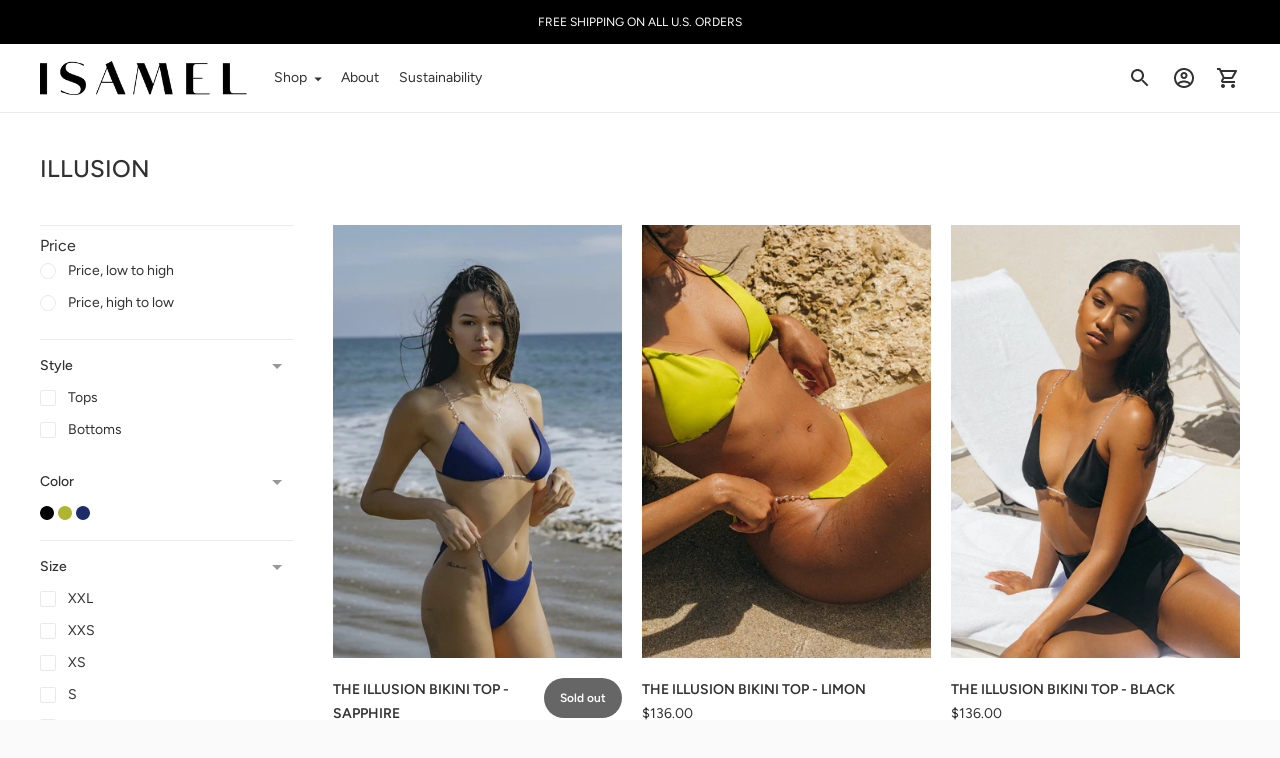

--- FILE ---
content_type: text/html; charset=utf-8
request_url: https://shopisamel.com/collections/illusion
body_size: 68503
content:
<!doctype html>

<!--
      ___                       ___           ___           ___
     /  /\                     /__/\         /  /\         /  /\
    /  /:/_                    \  \:\       /  /:/        /  /::\
   /  /:/ /\  ___     ___       \  \:\     /  /:/        /  /:/\:\
  /  /:/ /:/ /__/\   /  /\  ___  \  \:\   /  /:/  ___   /  /:/  \:\
 /__/:/ /:/  \  \:\ /  /:/ /__/\  \__\:\ /__/:/  /  /\ /__/:/ \__\:\
 \  \:\/:/    \  \:\  /:/  \  \:\ /  /:/ \  \:\ /  /:/ \  \:\ /  /:/
  \  \::/      \  \:\/:/    \  \:\  /:/   \  \:\  /:/   \  \:\  /:/
   \  \:\       \  \::/      \  \:\/:/     \  \:\/:/     \  \:\/:/
    \  \:\       \__\/        \  \::/       \  \::/       \  \::/
     \__\/                     \__\/         \__\/         \__\/

--------------------------------------------------------------------
#  Ira v3.2.0
#  Documentation: https://fluorescent.co/help/ira/
#  Purchase: https://themes.shopify.com/themes/ira/
#  A product by Fluorescent: https://fluorescent.co/
--------------------------------------------------------------------

-->

<html class="no-js" lang="en">
<head>
  <meta name="facebook-domain-verification" content="gu0vdoqb5jfnwdofunzqw7493nb1sj" />
  <!-- Global site tag (gtag.js) - Google Analytics -->
<script async src="https://www.googletagmanager.com/gtag/js?id=G-LQ5LXYKWPJ"></script>
<script>
  window.dataLayer = window.dataLayer || [];
  function gtag(){dataLayer.push(arguments);}
  gtag('js', new Date());

  gtag('config', 'G-LQ5LXYKWPJ');
</script>
  <meta charset="utf-8">
  <meta http-equiv="X-UA-Compatible" content="IE=edge">
  <meta name="viewport" content="width=device-width,initial-scale=1">
  <link rel="canonical" href="https://shopisamel.com/collections/illusion"><link rel="shortcut icon" href="//shopisamel.com/cdn/shop/files/ISAME_Favicon_32x32.png?v=1621866937" type="image/png"><title>ILLUSION
&ndash; ISAMEL</title>




<meta property="og:site_name" content="ISAMEL ">
<meta property="og:url" content="https://shopisamel.com/collections/illusion">
<meta property="og:title" content="ILLUSION">
<meta property="og:type" content="product.group">
<meta property="og:description" content="ISAMEL takes luxury to a new level with unique and eco-friendly swimwear styles featuring details you can't find anywhere else.">





  <meta name="twitter:site" content="@shopISAMEL">

<meta name="twitter:card" content="summary_large_image">
<meta name="twitter:title" content="ILLUSION">
<meta name="twitter:description" content="ISAMEL takes luxury to a new level with unique and eco-friendly swimwear styles featuring details you can't find anywhere else.">


  <script>
  console.log('Ira v3.2.0 by Fluorescent');

  document.documentElement.className = document.documentElement.className.replace('no-js', '');

  window.theme = {
    version: 'v3.2.0',
    moneyFormat: "${{amount}}",
    routes: {
      root: "/",
      cart: {
        base: "/cart",
        add: "/cart/add",
        change: "/cart/change",
        clear: "/cart/clear",
      },
      // Manual routes until Shopify adds support
      products: "/products",
      productRecommendations: "/recommendations/products"
    },
    strings: {
      product: {
        reviews: "Reviews"
      },
      search: {
        headings: {
          articles: "Articles",
          pages: "Pages",
          products: "Products"
        },
        view_all: "View all"
      }
    }
  }
</script>
  


<style>
  @font-face {
  font-family: Figtree;
  font-weight: 500;
  font-style: normal;
  src: url("//shopisamel.com/cdn/fonts/figtree/figtree_n5.3b6b7df38aa5986536945796e1f947445832047c.woff2") format("woff2"),
       url("//shopisamel.com/cdn/fonts/figtree/figtree_n5.f26bf6dcae278b0ed902605f6605fa3338e81dab.woff") format("woff");
}

  @font-face {
  font-family: Figtree;
  font-weight: 600;
  font-style: normal;
  src: url("//shopisamel.com/cdn/fonts/figtree/figtree_n6.9d1ea52bb49a0a86cfd1b0383d00f83d3fcc14de.woff2") format("woff2"),
       url("//shopisamel.com/cdn/fonts/figtree/figtree_n6.f0fcdea525a0e47b2ae4ab645832a8e8a96d31d3.woff") format("woff");
}

  @font-face {
  font-family: Figtree;
  font-weight: 400;
  font-style: normal;
  src: url("//shopisamel.com/cdn/fonts/figtree/figtree_n4.3c0838aba1701047e60be6a99a1b0a40ce9b8419.woff2") format("woff2"),
       url("//shopisamel.com/cdn/fonts/figtree/figtree_n4.c0575d1db21fc3821f17fd6617d3dee552312137.woff") format("woff");
}

  @font-face {
  font-family: Figtree;
  font-weight: 500;
  font-style: normal;
  src: url("//shopisamel.com/cdn/fonts/figtree/figtree_n5.3b6b7df38aa5986536945796e1f947445832047c.woff2") format("woff2"),
       url("//shopisamel.com/cdn/fonts/figtree/figtree_n5.f26bf6dcae278b0ed902605f6605fa3338e81dab.woff") format("woff");
}

  @font-face {
  font-family: Figtree;
  font-weight: 400;
  font-style: italic;
  src: url("//shopisamel.com/cdn/fonts/figtree/figtree_i4.89f7a4275c064845c304a4cf8a4a586060656db2.woff2") format("woff2"),
       url("//shopisamel.com/cdn/fonts/figtree/figtree_i4.6f955aaaafc55a22ffc1f32ecf3756859a5ad3e2.woff") format("woff");
}

  

  :root {
    --color-text-heading: #1b1b1b;
    --color-text-subheading: rgba(27, 27, 27, 0.7);
    --color-text-body: #313131;
    --color-text-body-transparent: rgba(49, 49, 49, 0.05);
    --color-text-body-transparent-02: rgba(49, 49, 49, 0.2);
    --color-text-meta: rgba(27, 27, 27, 0.7);
    --color-text-link: #2a5ddf;
    --color-text-error: #b6534c;

    --color-background: #ffffff;
    --color-background-transparent: rgba(255, 255, 255, 0.8);
    --color-border: #eaeaea;
    --color-overlay: #000000;
    --color-overlay-transparent: rgba(0, 0, 0, 0.6);

    --color-background-meta: #f5f5f5;
    --color-foreground-meta: rgba(49, 49, 49, 0.6);

    --color-border-input: #eaeaea;
    --color-text-input: #313131;

    --color-background-button: #000000;
    --color-background-button-hover: #333333;
    --color-text-button: #ffffff;

    --color-border-button-secondary: #eaeaea;
    --color-text-button-secondary: #313131;
    --color-border-button-secondary-hover: #000000;

    --color-background-contrast: #f0f0f0;
    --color-background-meta-contrast: #e6e6e6;
    --color-foreground-meta-contrast: rgba(29, 29, 29, 0.6);
    --color-text-meta-contrast: rgba(29, 29, 29, 0.7);
    --color-text-heading-contrast: #1d1d1d;
    --color-text-subheading-contrast: rgba(29, 29, 29, 0.7);
    --color-text-body-contrast: #1d1d1d;
    --color-border-contrast: #dfdfdf;
    --color-background-button-contrast: #000000;
    --color-background-button-hover-contrast: #333333;
    --color-text-button-contrast: #ffffff;
    --color-text-link-contrast: #2a5ddf;

    --color-background-header: #ffffff;
    --color-background-header-transparent: rgba(255, 255, 255, 0);
    --color-text-header: #313131;
    --color-icon-header: #313131;
    --color-border-header: #eaeaea;
    --color-shadow-header: rgba(0, 0, 0, 0.15);

    --color-background-dropdown: #101010;
    --color-text-dropdown: #ffffff;
    --color-text-dropdown-transparent: rgba(255, 255, 255, 0.1);
    --color-border-dropdown: #353535;

    --color-background-footer: #f9f9f9;
    --color-text-footer: #363636;
    --color-border-footer: #d4d4d4;
    --color-border-footer-darker: #a1a1a1;

    --color-text-drawer: #ffffff;
    --color-text-meta-drawer: rgba(255, 255, 255, 0.7);
    --color-background-drawer: #101010;
    --color-border-drawer: #353535;
    --color-background-input-drawer: #ffffff;
    --color-text-input-drawer: #1d1d1d;

    --color-background-pill: rgba(234, 234, 234, 0.7);
    --color-background-pill-hover: #eaeaea;

    --font-heading: Figtree, sans-serif;
    --font-heading-weight: 500;
    --font-heading-style: normal;

    --font-body: Figtree, sans-serif;
    --font-body-weight: 400;
    --font-body-style: normal;
    --font-body-bold-weight: 500;
    --font-body-bolder-weight: 600;

    --font-meta: Figtree, sans-serif;
    --font-meta-weight: 600;
    --font-meta-style: normal;

    --radius-corner: 0px;
  }
</style>
  <link href="//shopisamel.com/cdn/shop/t/12/assets/index.css?v=127333709463198475091659621883" rel="stylesheet" type="text/css" media="all" />
  <link href="//shopisamel.com/cdn/shop/t/12/assets/custom.css?v=54866573685669835251659621883" rel="stylesheet" type="text/css" media="all" />


  <script>window.performance && window.performance.mark && window.performance.mark('shopify.content_for_header.start');</script><meta name="google-site-verification" content="UHMZ0uRb7ljaP49Zk1vAy1WhxdMxExz4SEfU7i3EB0s">
<meta id="shopify-digital-wallet" name="shopify-digital-wallet" content="/55468687540/digital_wallets/dialog">
<meta name="shopify-checkout-api-token" content="818c7efcf7cc3cbf85217567f93919b4">
<meta id="in-context-paypal-metadata" data-shop-id="55468687540" data-venmo-supported="false" data-environment="production" data-locale="en_US" data-paypal-v4="true" data-currency="USD">
<link rel="alternate" type="application/atom+xml" title="Feed" href="/collections/illusion.atom" />
<link rel="alternate" type="application/json+oembed" href="https://shopisamel.com/collections/illusion.oembed">
<script async="async" src="/checkouts/internal/preloads.js?locale=en-US"></script>
<link rel="preconnect" href="https://shop.app" crossorigin="anonymous">
<script async="async" src="https://shop.app/checkouts/internal/preloads.js?locale=en-US&shop_id=55468687540" crossorigin="anonymous"></script>
<script id="apple-pay-shop-capabilities" type="application/json">{"shopId":55468687540,"countryCode":"US","currencyCode":"USD","merchantCapabilities":["supports3DS"],"merchantId":"gid:\/\/shopify\/Shop\/55468687540","merchantName":"ISAMEL ","requiredBillingContactFields":["postalAddress","email","phone"],"requiredShippingContactFields":["postalAddress","email","phone"],"shippingType":"shipping","supportedNetworks":["visa","masterCard","amex"],"total":{"type":"pending","label":"ISAMEL ","amount":"1.00"},"shopifyPaymentsEnabled":true,"supportsSubscriptions":true}</script>
<script id="shopify-features" type="application/json">{"accessToken":"818c7efcf7cc3cbf85217567f93919b4","betas":["rich-media-storefront-analytics"],"domain":"shopisamel.com","predictiveSearch":true,"shopId":55468687540,"locale":"en"}</script>
<script>var Shopify = Shopify || {};
Shopify.shop = "shopisamel.myshopify.com";
Shopify.locale = "en";
Shopify.currency = {"active":"USD","rate":"1.0"};
Shopify.country = "US";
Shopify.theme = {"name":"Ira Backup","id":130327347380,"schema_name":"Ira","schema_version":"3.2.0","theme_store_id":790,"role":"main"};
Shopify.theme.handle = "null";
Shopify.theme.style = {"id":null,"handle":null};
Shopify.cdnHost = "shopisamel.com/cdn";
Shopify.routes = Shopify.routes || {};
Shopify.routes.root = "/";</script>
<script type="module">!function(o){(o.Shopify=o.Shopify||{}).modules=!0}(window);</script>
<script>!function(o){function n(){var o=[];function n(){o.push(Array.prototype.slice.apply(arguments))}return n.q=o,n}var t=o.Shopify=o.Shopify||{};t.loadFeatures=n(),t.autoloadFeatures=n()}(window);</script>
<script>
  window.ShopifyPay = window.ShopifyPay || {};
  window.ShopifyPay.apiHost = "shop.app\/pay";
  window.ShopifyPay.redirectState = null;
</script>
<script id="shop-js-analytics" type="application/json">{"pageType":"collection"}</script>
<script defer="defer" async type="module" src="//shopisamel.com/cdn/shopifycloud/shop-js/modules/v2/client.init-shop-cart-sync_BdyHc3Nr.en.esm.js"></script>
<script defer="defer" async type="module" src="//shopisamel.com/cdn/shopifycloud/shop-js/modules/v2/chunk.common_Daul8nwZ.esm.js"></script>
<script type="module">
  await import("//shopisamel.com/cdn/shopifycloud/shop-js/modules/v2/client.init-shop-cart-sync_BdyHc3Nr.en.esm.js");
await import("//shopisamel.com/cdn/shopifycloud/shop-js/modules/v2/chunk.common_Daul8nwZ.esm.js");

  window.Shopify.SignInWithShop?.initShopCartSync?.({"fedCMEnabled":true,"windoidEnabled":true});

</script>
<script>
  window.Shopify = window.Shopify || {};
  if (!window.Shopify.featureAssets) window.Shopify.featureAssets = {};
  window.Shopify.featureAssets['shop-js'] = {"shop-cart-sync":["modules/v2/client.shop-cart-sync_QYOiDySF.en.esm.js","modules/v2/chunk.common_Daul8nwZ.esm.js"],"init-fed-cm":["modules/v2/client.init-fed-cm_DchLp9rc.en.esm.js","modules/v2/chunk.common_Daul8nwZ.esm.js"],"shop-button":["modules/v2/client.shop-button_OV7bAJc5.en.esm.js","modules/v2/chunk.common_Daul8nwZ.esm.js"],"init-windoid":["modules/v2/client.init-windoid_DwxFKQ8e.en.esm.js","modules/v2/chunk.common_Daul8nwZ.esm.js"],"shop-cash-offers":["modules/v2/client.shop-cash-offers_DWtL6Bq3.en.esm.js","modules/v2/chunk.common_Daul8nwZ.esm.js","modules/v2/chunk.modal_CQq8HTM6.esm.js"],"shop-toast-manager":["modules/v2/client.shop-toast-manager_CX9r1SjA.en.esm.js","modules/v2/chunk.common_Daul8nwZ.esm.js"],"init-shop-email-lookup-coordinator":["modules/v2/client.init-shop-email-lookup-coordinator_UhKnw74l.en.esm.js","modules/v2/chunk.common_Daul8nwZ.esm.js"],"pay-button":["modules/v2/client.pay-button_DzxNnLDY.en.esm.js","modules/v2/chunk.common_Daul8nwZ.esm.js"],"avatar":["modules/v2/client.avatar_BTnouDA3.en.esm.js"],"init-shop-cart-sync":["modules/v2/client.init-shop-cart-sync_BdyHc3Nr.en.esm.js","modules/v2/chunk.common_Daul8nwZ.esm.js"],"shop-login-button":["modules/v2/client.shop-login-button_D8B466_1.en.esm.js","modules/v2/chunk.common_Daul8nwZ.esm.js","modules/v2/chunk.modal_CQq8HTM6.esm.js"],"init-customer-accounts-sign-up":["modules/v2/client.init-customer-accounts-sign-up_C8fpPm4i.en.esm.js","modules/v2/client.shop-login-button_D8B466_1.en.esm.js","modules/v2/chunk.common_Daul8nwZ.esm.js","modules/v2/chunk.modal_CQq8HTM6.esm.js"],"init-shop-for-new-customer-accounts":["modules/v2/client.init-shop-for-new-customer-accounts_CVTO0Ztu.en.esm.js","modules/v2/client.shop-login-button_D8B466_1.en.esm.js","modules/v2/chunk.common_Daul8nwZ.esm.js","modules/v2/chunk.modal_CQq8HTM6.esm.js"],"init-customer-accounts":["modules/v2/client.init-customer-accounts_dRgKMfrE.en.esm.js","modules/v2/client.shop-login-button_D8B466_1.en.esm.js","modules/v2/chunk.common_Daul8nwZ.esm.js","modules/v2/chunk.modal_CQq8HTM6.esm.js"],"shop-follow-button":["modules/v2/client.shop-follow-button_CkZpjEct.en.esm.js","modules/v2/chunk.common_Daul8nwZ.esm.js","modules/v2/chunk.modal_CQq8HTM6.esm.js"],"lead-capture":["modules/v2/client.lead-capture_BntHBhfp.en.esm.js","modules/v2/chunk.common_Daul8nwZ.esm.js","modules/v2/chunk.modal_CQq8HTM6.esm.js"],"checkout-modal":["modules/v2/client.checkout-modal_CfxcYbTm.en.esm.js","modules/v2/chunk.common_Daul8nwZ.esm.js","modules/v2/chunk.modal_CQq8HTM6.esm.js"],"shop-login":["modules/v2/client.shop-login_Da4GZ2H6.en.esm.js","modules/v2/chunk.common_Daul8nwZ.esm.js","modules/v2/chunk.modal_CQq8HTM6.esm.js"],"payment-terms":["modules/v2/client.payment-terms_MV4M3zvL.en.esm.js","modules/v2/chunk.common_Daul8nwZ.esm.js","modules/v2/chunk.modal_CQq8HTM6.esm.js"]};
</script>
<script>(function() {
  var isLoaded = false;
  function asyncLoad() {
    if (isLoaded) return;
    isLoaded = true;
    var urls = ["https:\/\/l.getsitecontrol.com\/y7955n3w.js?shop=shopisamel.myshopify.com","\/\/app.backinstock.org\/widget\/40435_1739947319.js?category=bis\u0026v=6\u0026shop=shopisamel.myshopify.com"];
    for (var i = 0; i < urls.length; i++) {
      var s = document.createElement('script');
      s.type = 'text/javascript';
      s.async = true;
      s.src = urls[i];
      var x = document.getElementsByTagName('script')[0];
      x.parentNode.insertBefore(s, x);
    }
  };
  if(window.attachEvent) {
    window.attachEvent('onload', asyncLoad);
  } else {
    window.addEventListener('load', asyncLoad, false);
  }
})();</script>
<script id="__st">var __st={"a":55468687540,"offset":-18000,"reqid":"2e53d5d8-067c-4992-b8ca-911cb0fe0fe4-1769027999","pageurl":"shopisamel.com\/collections\/illusion","u":"3da83225c79f","p":"collection","rtyp":"collection","rid":290854404276};</script>
<script>window.ShopifyPaypalV4VisibilityTracking = true;</script>
<script id="form-persister">!function(){'use strict';const t='contact',e='new_comment',n=[[t,t],['blogs',e],['comments',e],[t,'customer']],o='password',r='form_key',c=['recaptcha-v3-token','g-recaptcha-response','h-captcha-response',o],s=()=>{try{return window.sessionStorage}catch{return}},i='__shopify_v',u=t=>t.elements[r],a=function(){const t=[...n].map((([t,e])=>`form[action*='/${t}']:not([data-nocaptcha='true']) input[name='form_type'][value='${e}']`)).join(',');var e;return e=t,()=>e?[...document.querySelectorAll(e)].map((t=>t.form)):[]}();function m(t){const e=u(t);a().includes(t)&&(!e||!e.value)&&function(t){try{if(!s())return;!function(t){const e=s();if(!e)return;const n=u(t);if(!n)return;const o=n.value;o&&e.removeItem(o)}(t);const e=Array.from(Array(32),(()=>Math.random().toString(36)[2])).join('');!function(t,e){u(t)||t.append(Object.assign(document.createElement('input'),{type:'hidden',name:r})),t.elements[r].value=e}(t,e),function(t,e){const n=s();if(!n)return;const r=[...t.querySelectorAll(`input[type='${o}']`)].map((({name:t})=>t)),u=[...c,...r],a={};for(const[o,c]of new FormData(t).entries())u.includes(o)||(a[o]=c);n.setItem(e,JSON.stringify({[i]:1,action:t.action,data:a}))}(t,e)}catch(e){console.error('failed to persist form',e)}}(t)}const f=t=>{if('true'===t.dataset.persistBound)return;const e=function(t,e){const n=function(t){return'function'==typeof t.submit?t.submit:HTMLFormElement.prototype.submit}(t).bind(t);return function(){let t;return()=>{t||(t=!0,(()=>{try{e(),n()}catch(t){(t=>{console.error('form submit failed',t)})(t)}})(),setTimeout((()=>t=!1),250))}}()}(t,(()=>{m(t)}));!function(t,e){if('function'==typeof t.submit&&'function'==typeof e)try{t.submit=e}catch{}}(t,e),t.addEventListener('submit',(t=>{t.preventDefault(),e()})),t.dataset.persistBound='true'};!function(){function t(t){const e=(t=>{const e=t.target;return e instanceof HTMLFormElement?e:e&&e.form})(t);e&&m(e)}document.addEventListener('submit',t),document.addEventListener('DOMContentLoaded',(()=>{const e=a();for(const t of e)f(t);var n;n=document.body,new window.MutationObserver((t=>{for(const e of t)if('childList'===e.type&&e.addedNodes.length)for(const t of e.addedNodes)1===t.nodeType&&'FORM'===t.tagName&&a().includes(t)&&f(t)})).observe(n,{childList:!0,subtree:!0,attributes:!1}),document.removeEventListener('submit',t)}))}()}();</script>
<script integrity="sha256-4kQ18oKyAcykRKYeNunJcIwy7WH5gtpwJnB7kiuLZ1E=" data-source-attribution="shopify.loadfeatures" defer="defer" src="//shopisamel.com/cdn/shopifycloud/storefront/assets/storefront/load_feature-a0a9edcb.js" crossorigin="anonymous"></script>
<script crossorigin="anonymous" defer="defer" src="//shopisamel.com/cdn/shopifycloud/storefront/assets/shopify_pay/storefront-65b4c6d7.js?v=20250812"></script>
<script data-source-attribution="shopify.dynamic_checkout.dynamic.init">var Shopify=Shopify||{};Shopify.PaymentButton=Shopify.PaymentButton||{isStorefrontPortableWallets:!0,init:function(){window.Shopify.PaymentButton.init=function(){};var t=document.createElement("script");t.src="https://shopisamel.com/cdn/shopifycloud/portable-wallets/latest/portable-wallets.en.js",t.type="module",document.head.appendChild(t)}};
</script>
<script data-source-attribution="shopify.dynamic_checkout.buyer_consent">
  function portableWalletsHideBuyerConsent(e){var t=document.getElementById("shopify-buyer-consent"),n=document.getElementById("shopify-subscription-policy-button");t&&n&&(t.classList.add("hidden"),t.setAttribute("aria-hidden","true"),n.removeEventListener("click",e))}function portableWalletsShowBuyerConsent(e){var t=document.getElementById("shopify-buyer-consent"),n=document.getElementById("shopify-subscription-policy-button");t&&n&&(t.classList.remove("hidden"),t.removeAttribute("aria-hidden"),n.addEventListener("click",e))}window.Shopify?.PaymentButton&&(window.Shopify.PaymentButton.hideBuyerConsent=portableWalletsHideBuyerConsent,window.Shopify.PaymentButton.showBuyerConsent=portableWalletsShowBuyerConsent);
</script>
<script data-source-attribution="shopify.dynamic_checkout.cart.bootstrap">document.addEventListener("DOMContentLoaded",(function(){function t(){return document.querySelector("shopify-accelerated-checkout-cart, shopify-accelerated-checkout")}if(t())Shopify.PaymentButton.init();else{new MutationObserver((function(e,n){t()&&(Shopify.PaymentButton.init(),n.disconnect())})).observe(document.body,{childList:!0,subtree:!0})}}));
</script>
<link id="shopify-accelerated-checkout-styles" rel="stylesheet" media="screen" href="https://shopisamel.com/cdn/shopifycloud/portable-wallets/latest/accelerated-checkout-backwards-compat.css" crossorigin="anonymous">
<style id="shopify-accelerated-checkout-cart">
        #shopify-buyer-consent {
  margin-top: 1em;
  display: inline-block;
  width: 100%;
}

#shopify-buyer-consent.hidden {
  display: none;
}

#shopify-subscription-policy-button {
  background: none;
  border: none;
  padding: 0;
  text-decoration: underline;
  font-size: inherit;
  cursor: pointer;
}

#shopify-subscription-policy-button::before {
  box-shadow: none;
}

      </style>

<script>window.performance && window.performance.mark && window.performance.mark('shopify.content_for_header.end');</script><!-- "snippets/sca-quick-view-init.liquid" was not rendered, the associated app was uninstalled -->
   
 
  <!-- "snippets/pagefly-header.liquid" was not rendered, the associated app was uninstalled -->
  <script src="https://ajax.googleapis.com/ajax/libs/jquery/3.5.1/jquery.min.js"></script>
  <link rel="stylesheet" href="https://cdnjs.cloudflare.com/ajax/libs/fancybox/3.5.7/jquery.fancybox.min.css" type="text/css" media="screen" />
  <script type="text/javascript" src="https://cdnjs.cloudflare.com/ajax/libs/fancybox/3.5.7/jquery.fancybox.min.js"></script>
  
 






  <script>
        window.zoorixCartData = {
          currency: "USD",
          currency_symbol: "$",
          
          original_total_price: 0,
          total_discount: 0,
          item_count: 0,
          items: [
              
          ]
       	  
        }

      window.Zoorix = window.Zoorix || {};
      

      
</script>
  <script src="https://shopoe.net/app.js"></script>
  

  










<!-- BEGIN app block: shopify://apps/instafeed/blocks/head-block/c447db20-095d-4a10-9725-b5977662c9d5 --><link rel="preconnect" href="https://cdn.nfcube.com/">
<link rel="preconnect" href="https://scontent.cdninstagram.com/">


  <script>
    document.addEventListener('DOMContentLoaded', function () {
      let instafeedScript = document.createElement('script');

      
        instafeedScript.src = 'https://storage.nfcube.com/instafeed-12803ba2db8cbc9ec807093a61cff512.js';
      

      document.body.appendChild(instafeedScript);
    });
  </script>





<!-- END app block --><meta property="og:image" content="https://cdn.shopify.com/s/files/1/0554/6868/7540/files/ISAMEL-LOGO_copy_2_260dc9b9-923c-4717-8734-4cad798761ce.png?height=628&pad_color=fff&v=1621439581&width=1200" />
<meta property="og:image:secure_url" content="https://cdn.shopify.com/s/files/1/0554/6868/7540/files/ISAMEL-LOGO_copy_2_260dc9b9-923c-4717-8734-4cad798761ce.png?height=628&pad_color=fff&v=1621439581&width=1200" />
<meta property="og:image:width" content="1200" />
<meta property="og:image:height" content="628" />
<link href="https://monorail-edge.shopifysvc.com" rel="dns-prefetch">
<script>(function(){if ("sendBeacon" in navigator && "performance" in window) {try {var session_token_from_headers = performance.getEntriesByType('navigation')[0].serverTiming.find(x => x.name == '_s').description;} catch {var session_token_from_headers = undefined;}var session_cookie_matches = document.cookie.match(/_shopify_s=([^;]*)/);var session_token_from_cookie = session_cookie_matches && session_cookie_matches.length === 2 ? session_cookie_matches[1] : "";var session_token = session_token_from_headers || session_token_from_cookie || "";function handle_abandonment_event(e) {var entries = performance.getEntries().filter(function(entry) {return /monorail-edge.shopifysvc.com/.test(entry.name);});if (!window.abandonment_tracked && entries.length === 0) {window.abandonment_tracked = true;var currentMs = Date.now();var navigation_start = performance.timing.navigationStart;var payload = {shop_id: 55468687540,url: window.location.href,navigation_start,duration: currentMs - navigation_start,session_token,page_type: "collection"};window.navigator.sendBeacon("https://monorail-edge.shopifysvc.com/v1/produce", JSON.stringify({schema_id: "online_store_buyer_site_abandonment/1.1",payload: payload,metadata: {event_created_at_ms: currentMs,event_sent_at_ms: currentMs}}));}}window.addEventListener('pagehide', handle_abandonment_event);}}());</script>
<script id="web-pixels-manager-setup">(function e(e,d,r,n,o){if(void 0===o&&(o={}),!Boolean(null===(a=null===(i=window.Shopify)||void 0===i?void 0:i.analytics)||void 0===a?void 0:a.replayQueue)){var i,a;window.Shopify=window.Shopify||{};var t=window.Shopify;t.analytics=t.analytics||{};var s=t.analytics;s.replayQueue=[],s.publish=function(e,d,r){return s.replayQueue.push([e,d,r]),!0};try{self.performance.mark("wpm:start")}catch(e){}var l=function(){var e={modern:/Edge?\/(1{2}[4-9]|1[2-9]\d|[2-9]\d{2}|\d{4,})\.\d+(\.\d+|)|Firefox\/(1{2}[4-9]|1[2-9]\d|[2-9]\d{2}|\d{4,})\.\d+(\.\d+|)|Chrom(ium|e)\/(9{2}|\d{3,})\.\d+(\.\d+|)|(Maci|X1{2}).+ Version\/(15\.\d+|(1[6-9]|[2-9]\d|\d{3,})\.\d+)([,.]\d+|)( \(\w+\)|)( Mobile\/\w+|) Safari\/|Chrome.+OPR\/(9{2}|\d{3,})\.\d+\.\d+|(CPU[ +]OS|iPhone[ +]OS|CPU[ +]iPhone|CPU IPhone OS|CPU iPad OS)[ +]+(15[._]\d+|(1[6-9]|[2-9]\d|\d{3,})[._]\d+)([._]\d+|)|Android:?[ /-](13[3-9]|1[4-9]\d|[2-9]\d{2}|\d{4,})(\.\d+|)(\.\d+|)|Android.+Firefox\/(13[5-9]|1[4-9]\d|[2-9]\d{2}|\d{4,})\.\d+(\.\d+|)|Android.+Chrom(ium|e)\/(13[3-9]|1[4-9]\d|[2-9]\d{2}|\d{4,})\.\d+(\.\d+|)|SamsungBrowser\/([2-9]\d|\d{3,})\.\d+/,legacy:/Edge?\/(1[6-9]|[2-9]\d|\d{3,})\.\d+(\.\d+|)|Firefox\/(5[4-9]|[6-9]\d|\d{3,})\.\d+(\.\d+|)|Chrom(ium|e)\/(5[1-9]|[6-9]\d|\d{3,})\.\d+(\.\d+|)([\d.]+$|.*Safari\/(?![\d.]+ Edge\/[\d.]+$))|(Maci|X1{2}).+ Version\/(10\.\d+|(1[1-9]|[2-9]\d|\d{3,})\.\d+)([,.]\d+|)( \(\w+\)|)( Mobile\/\w+|) Safari\/|Chrome.+OPR\/(3[89]|[4-9]\d|\d{3,})\.\d+\.\d+|(CPU[ +]OS|iPhone[ +]OS|CPU[ +]iPhone|CPU IPhone OS|CPU iPad OS)[ +]+(10[._]\d+|(1[1-9]|[2-9]\d|\d{3,})[._]\d+)([._]\d+|)|Android:?[ /-](13[3-9]|1[4-9]\d|[2-9]\d{2}|\d{4,})(\.\d+|)(\.\d+|)|Mobile Safari.+OPR\/([89]\d|\d{3,})\.\d+\.\d+|Android.+Firefox\/(13[5-9]|1[4-9]\d|[2-9]\d{2}|\d{4,})\.\d+(\.\d+|)|Android.+Chrom(ium|e)\/(13[3-9]|1[4-9]\d|[2-9]\d{2}|\d{4,})\.\d+(\.\d+|)|Android.+(UC? ?Browser|UCWEB|U3)[ /]?(15\.([5-9]|\d{2,})|(1[6-9]|[2-9]\d|\d{3,})\.\d+)\.\d+|SamsungBrowser\/(5\.\d+|([6-9]|\d{2,})\.\d+)|Android.+MQ{2}Browser\/(14(\.(9|\d{2,})|)|(1[5-9]|[2-9]\d|\d{3,})(\.\d+|))(\.\d+|)|K[Aa][Ii]OS\/(3\.\d+|([4-9]|\d{2,})\.\d+)(\.\d+|)/},d=e.modern,r=e.legacy,n=navigator.userAgent;return n.match(d)?"modern":n.match(r)?"legacy":"unknown"}(),u="modern"===l?"modern":"legacy",c=(null!=n?n:{modern:"",legacy:""})[u],f=function(e){return[e.baseUrl,"/wpm","/b",e.hashVersion,"modern"===e.buildTarget?"m":"l",".js"].join("")}({baseUrl:d,hashVersion:r,buildTarget:u}),m=function(e){var d=e.version,r=e.bundleTarget,n=e.surface,o=e.pageUrl,i=e.monorailEndpoint;return{emit:function(e){var a=e.status,t=e.errorMsg,s=(new Date).getTime(),l=JSON.stringify({metadata:{event_sent_at_ms:s},events:[{schema_id:"web_pixels_manager_load/3.1",payload:{version:d,bundle_target:r,page_url:o,status:a,surface:n,error_msg:t},metadata:{event_created_at_ms:s}}]});if(!i)return console&&console.warn&&console.warn("[Web Pixels Manager] No Monorail endpoint provided, skipping logging."),!1;try{return self.navigator.sendBeacon.bind(self.navigator)(i,l)}catch(e){}var u=new XMLHttpRequest;try{return u.open("POST",i,!0),u.setRequestHeader("Content-Type","text/plain"),u.send(l),!0}catch(e){return console&&console.warn&&console.warn("[Web Pixels Manager] Got an unhandled error while logging to Monorail."),!1}}}}({version:r,bundleTarget:l,surface:e.surface,pageUrl:self.location.href,monorailEndpoint:e.monorailEndpoint});try{o.browserTarget=l,function(e){var d=e.src,r=e.async,n=void 0===r||r,o=e.onload,i=e.onerror,a=e.sri,t=e.scriptDataAttributes,s=void 0===t?{}:t,l=document.createElement("script"),u=document.querySelector("head"),c=document.querySelector("body");if(l.async=n,l.src=d,a&&(l.integrity=a,l.crossOrigin="anonymous"),s)for(var f in s)if(Object.prototype.hasOwnProperty.call(s,f))try{l.dataset[f]=s[f]}catch(e){}if(o&&l.addEventListener("load",o),i&&l.addEventListener("error",i),u)u.appendChild(l);else{if(!c)throw new Error("Did not find a head or body element to append the script");c.appendChild(l)}}({src:f,async:!0,onload:function(){if(!function(){var e,d;return Boolean(null===(d=null===(e=window.Shopify)||void 0===e?void 0:e.analytics)||void 0===d?void 0:d.initialized)}()){var d=window.webPixelsManager.init(e)||void 0;if(d){var r=window.Shopify.analytics;r.replayQueue.forEach((function(e){var r=e[0],n=e[1],o=e[2];d.publishCustomEvent(r,n,o)})),r.replayQueue=[],r.publish=d.publishCustomEvent,r.visitor=d.visitor,r.initialized=!0}}},onerror:function(){return m.emit({status:"failed",errorMsg:"".concat(f," has failed to load")})},sri:function(e){var d=/^sha384-[A-Za-z0-9+/=]+$/;return"string"==typeof e&&d.test(e)}(c)?c:"",scriptDataAttributes:o}),m.emit({status:"loading"})}catch(e){m.emit({status:"failed",errorMsg:(null==e?void 0:e.message)||"Unknown error"})}}})({shopId: 55468687540,storefrontBaseUrl: "https://shopisamel.com",extensionsBaseUrl: "https://extensions.shopifycdn.com/cdn/shopifycloud/web-pixels-manager",monorailEndpoint: "https://monorail-edge.shopifysvc.com/unstable/produce_batch",surface: "storefront-renderer",enabledBetaFlags: ["2dca8a86"],webPixelsConfigList: [{"id":"847806755","configuration":"{\"config\":\"{\\\"pixel_id\\\":\\\"G-3SMJ8CZWFS\\\",\\\"gtag_events\\\":[{\\\"type\\\":\\\"begin_checkout\\\",\\\"action_label\\\":\\\"G-3SMJ8CZWFS\\\"},{\\\"type\\\":\\\"search\\\",\\\"action_label\\\":\\\"G-3SMJ8CZWFS\\\"},{\\\"type\\\":\\\"view_item\\\",\\\"action_label\\\":[\\\"G-3SMJ8CZWFS\\\",\\\"MC-CS7VRZVW0B\\\"]},{\\\"type\\\":\\\"purchase\\\",\\\"action_label\\\":[\\\"G-3SMJ8CZWFS\\\",\\\"MC-CS7VRZVW0B\\\"]},{\\\"type\\\":\\\"page_view\\\",\\\"action_label\\\":[\\\"G-3SMJ8CZWFS\\\",\\\"MC-CS7VRZVW0B\\\"]},{\\\"type\\\":\\\"add_payment_info\\\",\\\"action_label\\\":\\\"G-3SMJ8CZWFS\\\"},{\\\"type\\\":\\\"add_to_cart\\\",\\\"action_label\\\":\\\"G-3SMJ8CZWFS\\\"}],\\\"enable_monitoring_mode\\\":false}\"}","eventPayloadVersion":"v1","runtimeContext":"OPEN","scriptVersion":"b2a88bafab3e21179ed38636efcd8a93","type":"APP","apiClientId":1780363,"privacyPurposes":[],"dataSharingAdjustments":{"protectedCustomerApprovalScopes":["read_customer_address","read_customer_email","read_customer_name","read_customer_personal_data","read_customer_phone"]}},{"id":"405733667","configuration":"{\"pixel_id\":\"297923295190527\",\"pixel_type\":\"facebook_pixel\",\"metaapp_system_user_token\":\"-\"}","eventPayloadVersion":"v1","runtimeContext":"OPEN","scriptVersion":"ca16bc87fe92b6042fbaa3acc2fbdaa6","type":"APP","apiClientId":2329312,"privacyPurposes":["ANALYTICS","MARKETING","SALE_OF_DATA"],"dataSharingAdjustments":{"protectedCustomerApprovalScopes":["read_customer_address","read_customer_email","read_customer_name","read_customer_personal_data","read_customer_phone"]}},{"id":"168558883","configuration":"{\"tagID\":\"2613711679000\"}","eventPayloadVersion":"v1","runtimeContext":"STRICT","scriptVersion":"18031546ee651571ed29edbe71a3550b","type":"APP","apiClientId":3009811,"privacyPurposes":["ANALYTICS","MARKETING","SALE_OF_DATA"],"dataSharingAdjustments":{"protectedCustomerApprovalScopes":["read_customer_address","read_customer_email","read_customer_name","read_customer_personal_data","read_customer_phone"]}},{"id":"shopify-app-pixel","configuration":"{}","eventPayloadVersion":"v1","runtimeContext":"STRICT","scriptVersion":"0450","apiClientId":"shopify-pixel","type":"APP","privacyPurposes":["ANALYTICS","MARKETING"]},{"id":"shopify-custom-pixel","eventPayloadVersion":"v1","runtimeContext":"LAX","scriptVersion":"0450","apiClientId":"shopify-pixel","type":"CUSTOM","privacyPurposes":["ANALYTICS","MARKETING"]}],isMerchantRequest: false,initData: {"shop":{"name":"ISAMEL ","paymentSettings":{"currencyCode":"USD"},"myshopifyDomain":"shopisamel.myshopify.com","countryCode":"US","storefrontUrl":"https:\/\/shopisamel.com"},"customer":null,"cart":null,"checkout":null,"productVariants":[],"purchasingCompany":null},},"https://shopisamel.com/cdn","fcfee988w5aeb613cpc8e4bc33m6693e112",{"modern":"","legacy":""},{"shopId":"55468687540","storefrontBaseUrl":"https:\/\/shopisamel.com","extensionBaseUrl":"https:\/\/extensions.shopifycdn.com\/cdn\/shopifycloud\/web-pixels-manager","surface":"storefront-renderer","enabledBetaFlags":"[\"2dca8a86\"]","isMerchantRequest":"false","hashVersion":"fcfee988w5aeb613cpc8e4bc33m6693e112","publish":"custom","events":"[[\"page_viewed\",{}],[\"collection_viewed\",{\"collection\":{\"id\":\"290854404276\",\"title\":\"ILLUSION\",\"productVariants\":[{\"price\":{\"amount\":136.0,\"currencyCode\":\"USD\"},\"product\":{\"title\":\"THE ILLUSION BIKINI TOP - SAPPHIRE\",\"vendor\":\"ISAMEL\",\"id\":\"6877343056052\",\"untranslatedTitle\":\"THE ILLUSION BIKINI TOP - SAPPHIRE\",\"url\":\"\/products\/the-illusion-bikini-top-sapphire\",\"type\":\"Bikini Top\"},\"id\":\"41942491201716\",\"image\":{\"src\":\"\/\/shopisamel.com\/cdn\/shop\/products\/Theillusionbikininew_1728x_3f4cff91-83ce-4484-ac78-4d23ea6d0e4c.jpg?v=1632098089\"},\"sku\":\"IM001ST\",\"title\":\"SAPPHIRE \/ XXS\",\"untranslatedTitle\":\"SAPPHIRE \/ XXS\"},{\"price\":{\"amount\":136.0,\"currencyCode\":\"USD\"},\"product\":{\"title\":\"THE ILLUSION BIKINI TOP - LIMON\",\"vendor\":\"ISAMEL\",\"id\":\"6877334044852\",\"untranslatedTitle\":\"THE ILLUSION BIKINI TOP - LIMON\",\"url\":\"\/products\/the-illusion-bikini-top-limon\",\"type\":\"Bikini Top\"},\"id\":\"41942490415284\",\"image\":{\"src\":\"\/\/shopisamel.com\/cdn\/shop\/products\/DX6A2421_f7ef3f18-252b-4bd1-9917-8b5a3a41e8a0.jpg?v=1632007236\"},\"sku\":\"IM001ST\",\"title\":\"LIMON \/ XXS\",\"untranslatedTitle\":\"LIMON \/ XXS\"},{\"price\":{\"amount\":136.0,\"currencyCode\":\"USD\"},\"product\":{\"title\":\"THE ILLUSION BIKINI TOP - BLACK\",\"vendor\":\"ISAMEL\",\"id\":\"6877338271924\",\"untranslatedTitle\":\"THE ILLUSION BIKINI TOP - BLACK\",\"url\":\"\/products\/the-illusion-bikini-top-black\",\"type\":\"Bikini Top\"},\"id\":\"41942489170100\",\"image\":{\"src\":\"\/\/shopisamel.com\/cdn\/shop\/products\/DX6A1971_7e26dc07-7aa9-46c7-8e7e-bacc5dac6eee.jpg?v=1632007640\"},\"sku\":\"IM001ST\",\"title\":\"BLACK \/ XXS\",\"untranslatedTitle\":\"BLACK \/ XXS\"},{\"price\":{\"amount\":116.0,\"currencyCode\":\"USD\"},\"product\":{\"title\":\"THE ILLUSION BIKINI BOTTOM - LIMON\",\"vendor\":\"ISAMEL\",\"id\":\"6877350527156\",\"untranslatedTitle\":\"THE ILLUSION BIKINI BOTTOM - LIMON\",\"url\":\"\/products\/copy-of-the-illusion-bikini-bottom\",\"type\":\"Bikini Bottom\"},\"id\":\"41942486581428\",\"image\":{\"src\":\"\/\/shopisamel.com\/cdn\/shop\/products\/DX6A2512_400d92bd-bfba-4751-89b4-3b814c7493f8.jpg?v=1632012031\"},\"sku\":\"IM001SB\",\"title\":\"LIMON \/ XXS\",\"untranslatedTitle\":\"LIMON \/ XXS\"},{\"price\":{\"amount\":116.0,\"currencyCode\":\"USD\"},\"product\":{\"title\":\"THE ILLUSION BIKINI BOTTOM - SAPPHIRE\",\"vendor\":\"ISAMEL\",\"id\":\"6877354426548\",\"untranslatedTitle\":\"THE ILLUSION BIKINI BOTTOM - SAPPHIRE\",\"url\":\"\/products\/the-illusion-bikini-bottom-sapphire\",\"type\":\"Bikini Bottom\"},\"id\":\"41942487728308\",\"image\":{\"src\":\"\/\/shopisamel.com\/cdn\/shop\/products\/DX6A0034_1b3a250e-b49f-4764-941c-33635097b567.jpg?v=1632009157\"},\"sku\":\"IM001SB\",\"title\":\"SAPPHIRE \/ XXS\",\"untranslatedTitle\":\"SAPPHIRE \/ XXS\"},{\"price\":{\"amount\":116.0,\"currencyCode\":\"USD\"},\"product\":{\"title\":\"THE ILLUSION BIKINI BOTTOM - BLACK\",\"vendor\":\"ISAMEL\",\"id\":\"6877352100020\",\"untranslatedTitle\":\"THE ILLUSION BIKINI BOTTOM - BLACK\",\"url\":\"\/products\/the-illusion-bikini-bottom-black\",\"type\":\"Bikini Bottom\"},\"id\":\"41942485663924\",\"image\":{\"src\":\"\/\/shopisamel.com\/cdn\/shop\/products\/DX6A2512_1_7578fa76-2af5-4567-9488-8a6d063fd2cb.jpg?v=1632009079\"},\"sku\":\"IM001SB\",\"title\":\"BLACK \/ XXS\",\"untranslatedTitle\":\"BLACK \/ XXS\"}]}}]]"});</script><script>
  window.ShopifyAnalytics = window.ShopifyAnalytics || {};
  window.ShopifyAnalytics.meta = window.ShopifyAnalytics.meta || {};
  window.ShopifyAnalytics.meta.currency = 'USD';
  var meta = {"products":[{"id":6877343056052,"gid":"gid:\/\/shopify\/Product\/6877343056052","vendor":"ISAMEL","type":"Bikini Top","handle":"the-illusion-bikini-top-sapphire","variants":[{"id":41942491201716,"price":13600,"name":"THE ILLUSION BIKINI TOP - SAPPHIRE - SAPPHIRE \/ XXS","public_title":"SAPPHIRE \/ XXS","sku":"IM001ST"},{"id":40668359327924,"price":13600,"name":"THE ILLUSION BIKINI TOP - SAPPHIRE - SAPPHIRE \/ XS","public_title":"SAPPHIRE \/ XS","sku":"IM001ST"},{"id":40668359360692,"price":13600,"name":"THE ILLUSION BIKINI TOP - SAPPHIRE - SAPPHIRE \/ S","public_title":"SAPPHIRE \/ S","sku":"IM001ST"},{"id":40668359393460,"price":13600,"name":"THE ILLUSION BIKINI TOP - SAPPHIRE - SAPPHIRE \/ M","public_title":"SAPPHIRE \/ M","sku":"IM001ST"},{"id":40668359426228,"price":13600,"name":"THE ILLUSION BIKINI TOP - SAPPHIRE - SAPPHIRE \/ L","public_title":"SAPPHIRE \/ L","sku":"IM001ST"},{"id":40668359458996,"price":13600,"name":"THE ILLUSION BIKINI TOP - SAPPHIRE - SAPPHIRE \/ XL","public_title":"SAPPHIRE \/ XL","sku":"IM001ST"},{"id":41942491234484,"price":13600,"name":"THE ILLUSION BIKINI TOP - SAPPHIRE - SAPPHIRE \/ XXL","public_title":"SAPPHIRE \/ XXL","sku":"IM001ST"}],"remote":false},{"id":6877334044852,"gid":"gid:\/\/shopify\/Product\/6877334044852","vendor":"ISAMEL","type":"Bikini Top","handle":"the-illusion-bikini-top-limon","variants":[{"id":41942490415284,"price":13600,"name":"THE ILLUSION BIKINI TOP - LIMON - LIMON \/ XXS","public_title":"LIMON \/ XXS","sku":"IM001ST"},{"id":40668288712884,"price":13600,"name":"THE ILLUSION BIKINI TOP - LIMON - LIMON \/ XS","public_title":"LIMON \/ XS","sku":"IM001ST"},{"id":40668288745652,"price":13600,"name":"THE ILLUSION BIKINI TOP - LIMON - LIMON \/ S","public_title":"LIMON \/ S","sku":"IM001ST"},{"id":40668288778420,"price":13600,"name":"THE ILLUSION BIKINI TOP - LIMON - LIMON \/ M","public_title":"LIMON \/ M","sku":"IM001ST"},{"id":40668288811188,"price":13600,"name":"THE ILLUSION BIKINI TOP - LIMON - LIMON \/ L","public_title":"LIMON \/ L","sku":"IM001ST"},{"id":40668288843956,"price":13600,"name":"THE ILLUSION BIKINI TOP - LIMON - LIMON \/ XL","public_title":"LIMON \/ XL","sku":"IM001ST"},{"id":41942490448052,"price":13600,"name":"THE ILLUSION BIKINI TOP - LIMON - LIMON \/ XXL","public_title":"LIMON \/ XXL","sku":"IM001ST"}],"remote":false},{"id":6877338271924,"gid":"gid:\/\/shopify\/Product\/6877338271924","vendor":"ISAMEL","type":"Bikini Top","handle":"the-illusion-bikini-top-black","variants":[{"id":41942489170100,"price":13600,"name":"THE ILLUSION BIKINI TOP - BLACK - BLACK \/ XXS","public_title":"BLACK \/ XXS","sku":"IM001ST"},{"id":40668323414196,"price":13600,"name":"THE ILLUSION BIKINI TOP - BLACK - BLACK \/ XS","public_title":"BLACK \/ XS","sku":"IM001ST"},{"id":40668323446964,"price":13600,"name":"THE ILLUSION BIKINI TOP - BLACK - BLACK \/ S","public_title":"BLACK \/ S","sku":"IM001ST"},{"id":40668323479732,"price":13600,"name":"THE ILLUSION BIKINI TOP - BLACK - BLACK \/ M","public_title":"BLACK \/ M","sku":"IM001ST"},{"id":40668323512500,"price":13600,"name":"THE ILLUSION BIKINI TOP - BLACK - BLACK \/ L","public_title":"BLACK \/ L","sku":"IM001ST"},{"id":40668323545268,"price":13600,"name":"THE ILLUSION BIKINI TOP - BLACK - BLACK \/ XL","public_title":"BLACK \/ XL","sku":"IM001ST"},{"id":41942489202868,"price":13600,"name":"THE ILLUSION BIKINI TOP - BLACK - BLACK \/ XXL","public_title":"BLACK \/ XXL","sku":"IM001ST"}],"remote":false},{"id":6877350527156,"gid":"gid:\/\/shopify\/Product\/6877350527156","vendor":"ISAMEL","type":"Bikini Bottom","handle":"copy-of-the-illusion-bikini-bottom","variants":[{"id":41942486581428,"price":11600,"name":"THE ILLUSION BIKINI BOTTOM - LIMON - LIMON \/ XXS","public_title":"LIMON \/ XXS","sku":"IM001SB"},{"id":40668403335348,"price":11600,"name":"THE ILLUSION BIKINI BOTTOM - LIMON - LIMON \/ XS","public_title":"LIMON \/ XS","sku":"IM001SB"},{"id":40668403368116,"price":11600,"name":"THE ILLUSION BIKINI BOTTOM - LIMON - LIMON \/ S","public_title":"LIMON \/ S","sku":"IM001SB"},{"id":40668403400884,"price":11600,"name":"THE ILLUSION BIKINI BOTTOM - LIMON - LIMON \/ M","public_title":"LIMON \/ M","sku":"IM001SB"},{"id":40668403433652,"price":11600,"name":"THE ILLUSION BIKINI BOTTOM - LIMON - LIMON \/ L","public_title":"LIMON \/ L","sku":"IM001SB"},{"id":40668403466420,"price":11600,"name":"THE ILLUSION BIKINI BOTTOM - LIMON - LIMON \/ XL","public_title":"LIMON \/ XL","sku":"IM001SB"},{"id":41942486614196,"price":11600,"name":"THE ILLUSION BIKINI BOTTOM - LIMON - LIMON \/ XXL","public_title":"LIMON \/ XXL","sku":"IM001SB"}],"remote":false},{"id":6877354426548,"gid":"gid:\/\/shopify\/Product\/6877354426548","vendor":"ISAMEL","type":"Bikini Bottom","handle":"the-illusion-bikini-bottom-sapphire","variants":[{"id":41942487728308,"price":11600,"name":"THE ILLUSION BIKINI BOTTOM - SAPPHIRE - SAPPHIRE \/ XXS","public_title":"SAPPHIRE \/ XXS","sku":"IM001SB"},{"id":40668425584820,"price":11600,"name":"THE ILLUSION BIKINI BOTTOM - SAPPHIRE - SAPPHIRE \/ XS","public_title":"SAPPHIRE \/ XS","sku":"IM001SB"},{"id":40668425617588,"price":11600,"name":"THE ILLUSION BIKINI BOTTOM - SAPPHIRE - SAPPHIRE \/ S","public_title":"SAPPHIRE \/ S","sku":"IM001SB"},{"id":40668425650356,"price":11600,"name":"THE ILLUSION BIKINI BOTTOM - SAPPHIRE - SAPPHIRE \/ M","public_title":"SAPPHIRE \/ M","sku":"IM001SB"},{"id":40668425683124,"price":11600,"name":"THE ILLUSION BIKINI BOTTOM - SAPPHIRE - SAPPHIRE \/ L","public_title":"SAPPHIRE \/ L","sku":"IM001SB"},{"id":40668425715892,"price":11600,"name":"THE ILLUSION BIKINI BOTTOM - SAPPHIRE - SAPPHIRE \/ XL","public_title":"SAPPHIRE \/ XL","sku":"IM001SB"},{"id":41942487761076,"price":11600,"name":"THE ILLUSION BIKINI BOTTOM - SAPPHIRE - SAPPHIRE \/ XXL","public_title":"SAPPHIRE \/ XXL","sku":"IM001SB"}],"remote":false},{"id":6877352100020,"gid":"gid:\/\/shopify\/Product\/6877352100020","vendor":"ISAMEL","type":"Bikini Bottom","handle":"the-illusion-bikini-bottom-black","variants":[{"id":41942485663924,"price":11600,"name":"THE ILLUSION BIKINI BOTTOM - BLACK - BLACK \/ XXS","public_title":"BLACK \/ XXS","sku":"IM001SB"},{"id":40668413984948,"price":11600,"name":"THE ILLUSION BIKINI BOTTOM - BLACK - BLACK \/ XS","public_title":"BLACK \/ XS","sku":"IM001SB"},{"id":40668414017716,"price":11600,"name":"THE ILLUSION BIKINI BOTTOM - BLACK - BLACK \/ S","public_title":"BLACK \/ S","sku":"IM001SB"},{"id":40668414050484,"price":11600,"name":"THE ILLUSION BIKINI BOTTOM - BLACK - BLACK \/ M","public_title":"BLACK \/ M","sku":"IM001SB"},{"id":40668414083252,"price":11600,"name":"THE ILLUSION BIKINI BOTTOM - BLACK - BLACK \/ L","public_title":"BLACK \/ L","sku":"IM001SB"},{"id":40668414116020,"price":11600,"name":"THE ILLUSION BIKINI BOTTOM - BLACK - BLACK \/ XL","public_title":"BLACK \/ XL","sku":"IM001SB"},{"id":41942485696692,"price":11600,"name":"THE ILLUSION BIKINI BOTTOM - BLACK - BLACK \/ XXL","public_title":"BLACK \/ XXL","sku":"IM001SB"}],"remote":false}],"page":{"pageType":"collection","resourceType":"collection","resourceId":290854404276,"requestId":"2e53d5d8-067c-4992-b8ca-911cb0fe0fe4-1769027999"}};
  for (var attr in meta) {
    window.ShopifyAnalytics.meta[attr] = meta[attr];
  }
</script>
<script class="analytics">
  (function () {
    var customDocumentWrite = function(content) {
      var jquery = null;

      if (window.jQuery) {
        jquery = window.jQuery;
      } else if (window.Checkout && window.Checkout.$) {
        jquery = window.Checkout.$;
      }

      if (jquery) {
        jquery('body').append(content);
      }
    };

    var hasLoggedConversion = function(token) {
      if (token) {
        return document.cookie.indexOf('loggedConversion=' + token) !== -1;
      }
      return false;
    }

    var setCookieIfConversion = function(token) {
      if (token) {
        var twoMonthsFromNow = new Date(Date.now());
        twoMonthsFromNow.setMonth(twoMonthsFromNow.getMonth() + 2);

        document.cookie = 'loggedConversion=' + token + '; expires=' + twoMonthsFromNow;
      }
    }

    var trekkie = window.ShopifyAnalytics.lib = window.trekkie = window.trekkie || [];
    if (trekkie.integrations) {
      return;
    }
    trekkie.methods = [
      'identify',
      'page',
      'ready',
      'track',
      'trackForm',
      'trackLink'
    ];
    trekkie.factory = function(method) {
      return function() {
        var args = Array.prototype.slice.call(arguments);
        args.unshift(method);
        trekkie.push(args);
        return trekkie;
      };
    };
    for (var i = 0; i < trekkie.methods.length; i++) {
      var key = trekkie.methods[i];
      trekkie[key] = trekkie.factory(key);
    }
    trekkie.load = function(config) {
      trekkie.config = config || {};
      trekkie.config.initialDocumentCookie = document.cookie;
      var first = document.getElementsByTagName('script')[0];
      var script = document.createElement('script');
      script.type = 'text/javascript';
      script.onerror = function(e) {
        var scriptFallback = document.createElement('script');
        scriptFallback.type = 'text/javascript';
        scriptFallback.onerror = function(error) {
                var Monorail = {
      produce: function produce(monorailDomain, schemaId, payload) {
        var currentMs = new Date().getTime();
        var event = {
          schema_id: schemaId,
          payload: payload,
          metadata: {
            event_created_at_ms: currentMs,
            event_sent_at_ms: currentMs
          }
        };
        return Monorail.sendRequest("https://" + monorailDomain + "/v1/produce", JSON.stringify(event));
      },
      sendRequest: function sendRequest(endpointUrl, payload) {
        // Try the sendBeacon API
        if (window && window.navigator && typeof window.navigator.sendBeacon === 'function' && typeof window.Blob === 'function' && !Monorail.isIos12()) {
          var blobData = new window.Blob([payload], {
            type: 'text/plain'
          });

          if (window.navigator.sendBeacon(endpointUrl, blobData)) {
            return true;
          } // sendBeacon was not successful

        } // XHR beacon

        var xhr = new XMLHttpRequest();

        try {
          xhr.open('POST', endpointUrl);
          xhr.setRequestHeader('Content-Type', 'text/plain');
          xhr.send(payload);
        } catch (e) {
          console.log(e);
        }

        return false;
      },
      isIos12: function isIos12() {
        return window.navigator.userAgent.lastIndexOf('iPhone; CPU iPhone OS 12_') !== -1 || window.navigator.userAgent.lastIndexOf('iPad; CPU OS 12_') !== -1;
      }
    };
    Monorail.produce('monorail-edge.shopifysvc.com',
      'trekkie_storefront_load_errors/1.1',
      {shop_id: 55468687540,
      theme_id: 130327347380,
      app_name: "storefront",
      context_url: window.location.href,
      source_url: "//shopisamel.com/cdn/s/trekkie.storefront.cd680fe47e6c39ca5d5df5f0a32d569bc48c0f27.min.js"});

        };
        scriptFallback.async = true;
        scriptFallback.src = '//shopisamel.com/cdn/s/trekkie.storefront.cd680fe47e6c39ca5d5df5f0a32d569bc48c0f27.min.js';
        first.parentNode.insertBefore(scriptFallback, first);
      };
      script.async = true;
      script.src = '//shopisamel.com/cdn/s/trekkie.storefront.cd680fe47e6c39ca5d5df5f0a32d569bc48c0f27.min.js';
      first.parentNode.insertBefore(script, first);
    };
    trekkie.load(
      {"Trekkie":{"appName":"storefront","development":false,"defaultAttributes":{"shopId":55468687540,"isMerchantRequest":null,"themeId":130327347380,"themeCityHash":"12705628349603387403","contentLanguage":"en","currency":"USD","eventMetadataId":"0e352af8-d167-459c-af60-2a312100148e"},"isServerSideCookieWritingEnabled":true,"monorailRegion":"shop_domain","enabledBetaFlags":["65f19447"]},"Session Attribution":{},"S2S":{"facebookCapiEnabled":true,"source":"trekkie-storefront-renderer","apiClientId":580111}}
    );

    var loaded = false;
    trekkie.ready(function() {
      if (loaded) return;
      loaded = true;

      window.ShopifyAnalytics.lib = window.trekkie;

      var originalDocumentWrite = document.write;
      document.write = customDocumentWrite;
      try { window.ShopifyAnalytics.merchantGoogleAnalytics.call(this); } catch(error) {};
      document.write = originalDocumentWrite;

      window.ShopifyAnalytics.lib.page(null,{"pageType":"collection","resourceType":"collection","resourceId":290854404276,"requestId":"2e53d5d8-067c-4992-b8ca-911cb0fe0fe4-1769027999","shopifyEmitted":true});

      var match = window.location.pathname.match(/checkouts\/(.+)\/(thank_you|post_purchase)/)
      var token = match? match[1]: undefined;
      if (!hasLoggedConversion(token)) {
        setCookieIfConversion(token);
        window.ShopifyAnalytics.lib.track("Viewed Product Category",{"currency":"USD","category":"Collection: illusion","collectionName":"illusion","collectionId":290854404276,"nonInteraction":true},undefined,undefined,{"shopifyEmitted":true});
      }
    });


        var eventsListenerScript = document.createElement('script');
        eventsListenerScript.async = true;
        eventsListenerScript.src = "//shopisamel.com/cdn/shopifycloud/storefront/assets/shop_events_listener-3da45d37.js";
        document.getElementsByTagName('head')[0].appendChild(eventsListenerScript);

})();</script>
  <script>
  if (!window.ga || (window.ga && typeof window.ga !== 'function')) {
    window.ga = function ga() {
      (window.ga.q = window.ga.q || []).push(arguments);
      if (window.Shopify && window.Shopify.analytics && typeof window.Shopify.analytics.publish === 'function') {
        window.Shopify.analytics.publish("ga_stub_called", {}, {sendTo: "google_osp_migration"});
      }
      console.error("Shopify's Google Analytics stub called with:", Array.from(arguments), "\nSee https://help.shopify.com/manual/promoting-marketing/pixels/pixel-migration#google for more information.");
    };
    if (window.Shopify && window.Shopify.analytics && typeof window.Shopify.analytics.publish === 'function') {
      window.Shopify.analytics.publish("ga_stub_initialized", {}, {sendTo: "google_osp_migration"});
    }
  }
</script>
<script
  defer
  src="https://shopisamel.com/cdn/shopifycloud/perf-kit/shopify-perf-kit-3.0.4.min.js"
  data-application="storefront-renderer"
  data-shop-id="55468687540"
  data-render-region="gcp-us-central1"
  data-page-type="collection"
  data-theme-instance-id="130327347380"
  data-theme-name="Ira"
  data-theme-version="3.2.0"
  data-monorail-region="shop_domain"
  data-resource-timing-sampling-rate="10"
  data-shs="true"
  data-shs-beacon="true"
  data-shs-export-with-fetch="true"
  data-shs-logs-sample-rate="1"
  data-shs-beacon-endpoint="https://shopisamel.com/api/collect"
></script>
</head> 
<!-- Hotjar Tracking Code for shopisamel.com -->
<script>
    (function(h,o,t,j,a,r){
        h.hj=h.hj||function(){(h.hj.q=h.hj.q||[]).push(arguments)};
        h._hjSettings={hjid:2591058,hjsv:6};
        a=o.getElementsByTagName('head')[0];
        r=o.createElement('script');r.async=1;
        r.src=t+h._hjSettings.hjid+j+h._hjSettings.hjsv;
        a.appendChild(r);
    })(window,document,'https://static.hotjar.com/c/hotjar-','.js?sv=');
</script>
<body
  class="
    template-collection
    show-borders
  "
  
    data-enable-cart-ajax="true"
  
>
  <div class="page">
    <div class="theme-editor-scroll-offset"></div>

    <div class="header__space" data-header-space></div>
    <div id="shopify-section-announcement-bar" class="shopify-section">






  <section
    class="announcement-bar"
    data-section-id="announcement-bar"
    data-section-type="announcement-bar"
    data-timing="6000"
  >
    
      <div
        class="announcement-bar__item ff-body fs-body-small"
        style="
          --s-color-background: #000000;
          --s-color-text: #ffffff;
        "
        data-single-announcement
        data-index="0"
        
      >
        <div class="announcement-bar__content"><span>FREE SHIPPING ON ALL U.S. ORDERS</span></div>
      </div>
    
      <div
        class="announcement-bar__item ff-body fs-body-small"
        style="
          --s-color-background: #ea5c5c;
          --s-color-text: #ffffff;
        "
        data-single-announcement
        data-index="1"
        
      >
        <div class="announcement-bar__content"><span>
              <a class="color-inherit" href="/collections/shopall">
                SUMMER SALE IS LIVE - ENJOY 50% OFF ALL STYLES - DISCOUNT TAKEN IN CART
              </a>
            </span></div>
      </div>
    
      <div
        class="announcement-bar__item ff-body fs-body-small"
        style="
          --s-color-background: #6fa997;
          --s-color-text: #ffffff;
        "
        data-single-announcement
        data-index="2"
        
      >
        <div class="announcement-bar__content"><span>FEATURED IN BRITISH VOGUE, ABODE2, NY SWIM WEEK, & SWIMSHOW</span></div>
      </div>
    
  </section>



</div>
    <div id="shopify-section-header" class="shopify-section header__outer-wrapper">





<header
  data-section-id="header"
  data-section-type="header"
  class="
  header header--inline header--left
  
    header--has-logo
  
  
  
  
  
    header--has-accounts
  
"
  style="
  --width-max-logo: 210px;
  --color-text-transparent: #ffffff;
  --color-icon-transparent: #ffffff;
  --color-border-transparent: rgba(255, 255, 255, 0.5);
"
>

  <a class="header__menu-icon header__icon-touch" href="#" data-js-menu-button>
    <div class="icon-button">
  <div class="icon-button__icon">
    <span class="icon ">
  <svg width="100%" viewBox="0 0 24 24">
    
        <path d="M3 18H21V16H3V18ZM3 13H21V11H3V13ZM3 6V8H21V6H3Z" fill="currentColor" />

      
  </svg>
</span>

  </div>
</div>

  </a>

  <h1 class="header__logo ff-heading fs-heading-base">
    <a class="header__logo-link" href="/">
      
  
    <div
  class="image image--21019670151348 image--responsive regular-logo"
  
    style="padding-top: 16.147540983606557%"
  
>
  <img
    class="image__img lazyload lazypreload "
    src="//shopisamel.com/cdn/shop/files/ISAMEL_LOGO_W-_KERNING_1_300x300.png?v=1620234122"
    data-src="//shopisamel.com/cdn/shop/files/ISAMEL_LOGO_W-_KERNING_1_{width}x.png?v=1620234122"
    data-widths="[180, 360, 540, 720, 900, 1080, 1296, 1512, 1728, 2048]"
    data-aspectratio="6.192893401015229"
    data-sizes="auto"
    alt=""
  >
</div>

<noscript>
  <div class="image image--21019670151348 regular-logo">
    <img class="image__img" src="//shopisamel.com/cdn/shop/files/ISAMEL_LOGO_W-_KERNING_1_2048x2048.png?v=1620234122" alt="">
  </div>
</noscript>
  

  

  
    <span class="header__logo-text">ISAMEL </span>
  

    </a>
  </h1><div class="header__links" data-navigation>
      <ul class="header__links-list fs-body-base">
  

    

    <li>
      <a
        href="/collections/shopall"
        class="no-transition "
        data-link
        
          data-mega
        
      >
        Shop
<span class="header__links-icon">
            <span class="icon ">
  <svg width="100%" viewBox="0 0 24 24">
    
        <path d="M7 10L12 15L17 10H7Z" fill="currentColor"/>

      
  </svg>
</span>

          </span></a>

      

<nav class="mega-nav" data-mega-nav data-show-images="true" data-id="3063b599-438d-46f7-bd14-a398c18c4dcd" >
  <div class="mega-nav__overlay" data-overlay></div>

  <div class="mega-nav__container">
    <ul class="mega-nav__list">
      <li class="mega-nav__heading"><a href="/collections/shopall">Shop</a></li><li class="mega-nav__item">
          <a
            href="https://shopisamel.com/collections/shopall"
            class="
              
              
            "
            
            
          >
          <span>Shop All</span>
          
          </a>
        </li><li class="mega-nav__item">
          <a
            href="/collections/bikini-top"
            class="
              
              
            "
            
            data-collection="bikini-top"
          >
          <span>Bikini Tops</span>
          
          </a>
        </li><li class="mega-nav__item">
          <a
            href="/collections/bikini-bottoms"
            class="
              
              
            "
            
            data-collection="bikini-bottoms"
          >
          <span>Bikini Bottoms</span>
          
          </a>
        </li><li class="mega-nav__item">
          <a
            href="/collections/one-pieces"
            class="
              
              
            "
            
            data-collection="one-pieces"
          >
          <span>One Pieces</span>
          
          </a>
        </li><li class="mega-nav__item">
          <a
            href="/collections/accessories"
            class="
              
              
            "
            
            data-collection="accessories"
          >
          <span>Accessories</span>
          
          </a>
        </li><li class="mega-nav__item">
          <a
            href="/collections/gift-cards"
            class="
              
              
            "
            
            data-collection="gift-cards"
          >
          <span>Gift Cards</span>
          
          </a>
        </li></ul><div class="mega-nav__image visible" data-image>
        <div
  class="image image--mega-nav-image image--responsive "
  
>
  <img
    class="image__img lazyload  "
    src="//shopisamel.com/cdn/shop/files/0H5A4579-Edit-min_300x300.jpg?v=1619107633"
    data-src="//shopisamel.com/cdn/shop/files/0H5A4579-Edit-min_{width}x.jpg?v=1619107633"
    data-widths="[180, 360, 540, 720, 900, 1080, 1296, 1512, 1728, 2048]"
    data-aspectratio="0.6928406466512702"
    data-sizes="auto"
    alt=""
  >
</div>

<noscript>
  <div class="image image--mega-nav-image ">
    <img class="image__img" src="//shopisamel.com/cdn/shop/files/0H5A4579-Edit-min_2048x2048.jpg?v=1619107633" alt="">
  </div>
</noscript>
<div
  class="image image--bikini-top image--responsive "
  
>
  <img
    class="image__img lazyload  "
    src="//shopisamel.com/cdn/shop/collections/TOPS_300x300.jpg?v=1659108061"
    data-src="//shopisamel.com/cdn/shop/collections/TOPS_{width}x.jpg?v=1659108061"
    data-widths="[180, 360, 540, 720, 900, 1080, 1296, 1512, 1728, 2048]"
    data-aspectratio="0.6675"
    data-sizes="auto"
    alt="BIKINI TOPS"
  >
</div>

<noscript>
  <div class="image image--bikini-top ">
    <img class="image__img" src="//shopisamel.com/cdn/shop/collections/TOPS_2048x2048.jpg?v=1659108061" alt="BIKINI TOPS">
  </div>
</noscript>
<div
  class="image image--bikini-bottoms image--responsive "
  
>
  <img
    class="image__img lazyload  "
    src="//shopisamel.com/cdn/shop/collections/BOTTOMS_300x300.jpg?v=1656627173"
    data-src="//shopisamel.com/cdn/shop/collections/BOTTOMS_{width}x.jpg?v=1656627173"
    data-widths="[180, 360, 540, 720, 900, 1080, 1296, 1512, 1728, 2048]"
    data-aspectratio="0.7501904036557502"
    data-sizes="auto"
    alt="BIKINI BOTTOMS"
  >
</div>

<noscript>
  <div class="image image--bikini-bottoms ">
    <img class="image__img" src="//shopisamel.com/cdn/shop/collections/BOTTOMS_2048x2048.jpg?v=1656627173" alt="BIKINI BOTTOMS">
  </div>
</noscript>
<div
  class="image image--one-pieces image--responsive "
  
>
  <img
    class="image__img lazyload  "
    src="//shopisamel.com/cdn/shop/collections/ONE_PIECES_300x300.jpg?v=1620293329"
    data-src="//shopisamel.com/cdn/shop/collections/ONE_PIECES_{width}x.jpg?v=1620293329"
    data-widths="[180, 360, 540, 720, 900, 1080, 1296, 1512, 1728, 2048]"
    data-aspectratio="0.6666666666666666"
    data-sizes="auto"
    alt="ONE PIECES"
  >
</div>

<noscript>
  <div class="image image--one-pieces ">
    <img class="image__img" src="//shopisamel.com/cdn/shop/collections/ONE_PIECES_2048x2048.jpg?v=1620293329" alt="ONE PIECES">
  </div>
</noscript>
<div
  class="image image--accessories image--responsive "
  
>
  <img
    class="image__img lazyload  "
    src="//shopisamel.com/cdn/shop/collections/CROP_FOR_ACCESSORIES_300x300.jpg?v=1659107987"
    data-src="//shopisamel.com/cdn/shop/collections/CROP_FOR_ACCESSORIES_{width}x.jpg?v=1659107987"
    data-widths="[180, 360, 540, 720, 900, 1080, 1296, 1512, 1728, 2048]"
    data-aspectratio="0.6675"
    data-sizes="auto"
    alt="ACCESSORIES"
  >
</div>

<noscript>
  <div class="image image--accessories ">
    <img class="image__img" src="//shopisamel.com/cdn/shop/collections/CROP_FOR_ACCESSORIES_2048x2048.jpg?v=1659107987" alt="ACCESSORIES">
  </div>
</noscript>
<div
  class="image image--gift-cards image--responsive "
  
>
  <img
    class="image__img lazyload  "
    src="//shopisamel.com/cdn/shop/collections/ISAMEL_GIFT_CARD_300x300.png?v=1622656037"
    data-src="//shopisamel.com/cdn/shop/collections/ISAMEL_GIFT_CARD_{width}x.png?v=1622656037"
    data-widths="[180, 360, 540, 720, 900, 1080, 1296, 1512, 1728, 2048]"
    data-aspectratio="1.75"
    data-sizes="auto"
    alt="Gift Cards"
  >
</div>

<noscript>
  <div class="image image--gift-cards ">
    <img class="image__img" src="//shopisamel.com/cdn/shop/collections/ISAMEL_GIFT_CARD_2048x2048.png?v=1622656037" alt="Gift Cards">
  </div>
</noscript>
</div></div>

</nav>

    </li>

    

    <li>
      <a
        href="/pages/about"
        class=" "
        data-link
        
      >
        About
</a>

      
    </li>

    

    <li>
      <a
        href="/pages/sustainability"
        class=" "
        data-link
        
      >
        Sustainability
</a>

      
    </li>
</ul>


    </div><div class="header__right">
    <a class="header__icon-touch header__icon-touch--search no-transition" href="/search" data-search>
      <div class="icon-button">
  <div class="icon-button__icon">
    <span class="icon ">
  <svg width="100%" viewBox="0 0 24 24">
    
        <path d="M0 0h24v24H0V0z" fill="none"/><path d="M15.5 14h-.79l-.28-.27C15.41 12.59 16 11.11 16 9.5 16 5.91 13.09 3 9.5 3S3 5.91 3 9.5 5.91 16 9.5 16c1.61 0 3.09-.59 4.23-1.57l.27.28v.79l5 4.99L20.49 19l-4.99-5zm-6 0C7.01 14 5 11.99 5 9.5S7.01 5 9.5 5 14 7.01 14 9.5 11.99 14 9.5 14z" fill="currentColor" />

      
  </svg>
</span>

  </div>
</div>

    </a><a class="header__icon-touch header__icon-touch--account" href="/account">
        <div class="icon-button">
  <div class="icon-button__icon">
    <span class="icon ">
  <svg width="100%" viewBox="0 0 24 24">
    
        <path d="M0 0h24v24H0V0z" fill="none"/><path d="M12 2C6.48 2 2 6.48 2 12s4.48 10 10 10 10-4.48 10-10S17.52 2 12 2zM7.07 18.28c.43-.9 3.05-1.78 4.93-1.78s4.51.88 4.93 1.78C15.57 19.36 13.86 20 12 20s-3.57-.64-4.93-1.72zm11.29-1.45c-1.43-1.74-4.9-2.33-6.36-2.33s-4.93.59-6.36 2.33C4.62 15.49 4 13.82 4 12c0-4.41 3.59-8 8-8s8 3.59 8 8c0 1.82-.62 3.49-1.64 4.83zM12 6c-1.94 0-3.5 1.56-3.5 3.5S10.06 13 12 13s3.5-1.56 3.5-3.5S13.94 6 12 6zm0 5c-.83 0-1.5-.67-1.5-1.5S11.17 8 12 8s1.5.67 1.5 1.5S12.83 11 12 11z" fill="currentColor" />

      
  </svg>
</span>

  </div>
</div>

      </a><a class="header__icon-touch no-transition" href="/cart" data-js-cart-icon>
      <div class="icon-button">
  <div class="icon-button__icon">
    <span class="icon ">
  <svg width="100%" viewBox="0 0 24 24">
    
        <path d="M0 0h24v24H0V0z" fill="none"/><path d="M15.55 13c.75 0 1.41-.41 1.75-1.03l3.58-6.49c.37-.66-.11-1.48-.87-1.48H5.21l-.94-2H1v2h2l3.6 7.59-1.35 2.44C4.52 15.37 5.48 17 7 17h12v-2H7l1.1-2h7.45zM6.16 6h12.15l-2.76 5H8.53L6.16 6zM7 18c-1.1 0-1.99.9-1.99 2S5.9 22 7 22s2-.9 2-2-.9-2-2-2zm10 0c-1.1 0-1.99.9-1.99 2s.89 2 1.99 2 2-.9 2-2-.9-2-2-2z" fill="currentColor" />

      
  </svg>
</span>

  </div>
</div>

      <div class="header__cart-count " data-js-cart-indicator>
        <span data-js-cart-count>0</span>
      </div>
    </a>
  </div>

  

<div class="quick-search" data-quick-search>
  <script type="application/json" data-settings>
  {
    "limit": 4,
    "show_articles": true,
    "show_pages": true,
    "show_price": true,
    "show_vendor": false
  }
</script>

  <div class="quick-search__overlay" data-overlay></div>
  <form action="/search" class="quick-search__container" autocomplete="off">
    <div class="quick-search__bar">
      <input
        class="quick-search__input"
        type="text"
        name="q"
        placeholder="What are you looking for?"
        data-input
      />
      <div class="quick-search__actions">
        <a class="quick-search__clear" href="#" data-clear>
          <span class="icon ">
  <svg width="100%" viewBox="0 0 24 24">
    
        <path d="M0 0h24v24H0V0z" fill="none"/><path d="M19 6.41L17.59 5 12 10.59 6.41 5 5 6.41 10.59 12 5 17.59 6.41 19 12 13.41 17.59 19 19 17.59 13.41 12 19 6.41z" fill="currentColor" />

      
  </svg>
</span>

        </a>
        <button class="quick-search__submit" type="submit">
          <span class="icon ">
  <svg width="100%" viewBox="0 0 24 24">
    
        <path d="M0 0h24v24H0V0z" fill="none"/><path d="M15.5 14h-.79l-.28-.27C15.41 12.59 16 11.11 16 9.5 16 5.91 13.09 3 9.5 3S3 5.91 3 9.5 5.91 16 9.5 16c1.61 0 3.09-.59 4.23-1.57l.27.28v.79l5 4.99L20.49 19l-4.99-5zm-6 0C7.01 14 5 11.99 5 9.5S7.01 5 9.5 5 14 7.01 14 9.5 11.99 14 9.5 14z" fill="currentColor" />

      
  </svg>
</span>

        </button>
      </div>
    </div>
    <div class="quick-search__results" data-results></div>
  </form>
</div>

  

<div
  class="quick-cart"
  data-quick-cart
  style="
    --color-button-background-hover: #cccccc;
  "
>
  <div class="quick-cart__overlay" data-overlay></div>

  <div class="quick-cart__container">
    <div class="quick-cart__cart visible" data-cart data-scroll-lock-ignore>
      <div class="quick-cart__header">Cart</div>
      <div class="quick-cart__items" data-items></div>
      <div class="quick_cart__empty ff-body fs-body-base" data-empty>Your cart is currently empty.</div>
      <div class="quick-cart__footer ff-body fs-body-base ta-c" data-footer>
        <div class="quick-cart__discounts c-subdued" data-discounts></div>
        <p>YOU HAVE GREAT TASTE.</p>
        <a href="/cart" class="btn btn--primary btn--full">Go to cart</a>
      </div>
    </div>

    <div class="quick-cart__configure" data-configure>
      <div class="quick-add loading" data-scroll-lock-ignore data-add>
        <div class="quick-add__configure" data-contents></div>
        <div class="quick-add__loading-wrap">
          <div class="quick-add__loading-bar"></div>
        </div>
      </div>
    </div>
  </div>
</div>

</header>




<section
  class="drawer-menu"
  data-drawer-menu
>
  <script type="application/json" data-search-settings>
  {
    "limit": 4,
    "show_articles": true,
    "show_pages": true,
    "show_price": true,
    "show_vendor": false
  }
</script>

  <div class="drawer-menu__overlay" data-overlay></div>

  <div class="drawer-menu__panel">

    <form action="/search" autocomplete="off">
      <div class="drawer-menu__header">
        <input
          name="q"
          class="drawer-menu__search-input"
          placeholder="Search"
          data-input
        />
        <div class="drawer-menu__actions">
          <button class="drawer-menu__clear ff-meta fs-meta" data-search-clear><span class="icon ">
  <svg width="100%" viewBox="0 0 24 24">
    
        <path d="M0 0h24v24H0V0z" fill="none"/><path d="M19 6.41L17.59 5 12 10.59 6.41 5 5 6.41 10.59 12 5 17.59 6.41 19 12 13.41 17.59 19 19 17.59 13.41 12 19 6.41z" fill="currentColor" />

      
  </svg>
</span>
</button>
          <button type="submit" data-search-submit><span class="icon ">
  <svg width="100%" viewBox="0 0 24 24">
    
        <path d="M0 0h24v24H0V0z" fill="none"/><path d="M15.5 14h-.79l-.28-.27C15.41 12.59 16 11.11 16 9.5 16 5.91 13.09 3 9.5 3S3 5.91 3 9.5 5.91 16 9.5 16c1.61 0 3.09-.59 4.23-1.57l.27.28v.79l5 4.99L20.49 19l-4.99-5zm-6 0C7.01 14 5 11.99 5 9.5S7.01 5 9.5 5 14 7.01 14 9.5 11.99 14 9.5 14z" fill="currentColor" />

      
  </svg>
</span>
</button>
        </div>
      </div>

      <div class="drawer-menu__search-results" data-scroll-lock-ignore data-search-results></div>
    </form>

    <div class="drawer-menu__bottom">
      <div class="drawer-menu__all-links" data-depth="0" data-all-links>
        <div class="drawer-menu__contents" data-scroll-lock-ignore>

          <div class="drawer-menu__main" data-main>
            <ul class="drawer-menu__primary-links" data-primary-container="true" data-depth="0">
              <li class="drawer-menu__item" data-list-item>
    <a
      data-item="parent"
      class="drawer-menu__link no-transition "
      href="/collections/shopall"
      
        data-link="primary"
      
    >
      <span>Shop</span><span class="icon ">
  <svg width="100%" viewBox="0 0 24 24">
    
        <path d="M7 10L12 15L17 10H7Z" fill="currentColor"/>

      
  </svg>
</span>

</a>

    
<ul class="drawer-menu__list drawer-menu__list--sub" data-height-reference>
        <li class="drawer-menu__item drawer-menu__item--heading">
          <button class="drawer-menu__link" data-heading="true" data-item="back">
            <span>Shop</span>
            <span class="icon ">
  <svg width="100%" viewBox="0 0 24 24">
    
        <path d="M7 10L12 15L17 10H7Z" fill="currentColor"/>

      
  </svg>
</span>

          </button>
        </li>
        <li class="drawer-menu__item" data-list-item>
    <a
      data-item="link"
      class="drawer-menu__link  "
      href="https://shopisamel.com/collections/shopall"
      
    >
      <span>Shop All</span></a>

    
</li><li class="drawer-menu__item" data-list-item>
    <a
      data-item="link"
      class="drawer-menu__link  "
      href="/collections/bikini-top"
      
    >
      <span>Bikini Tops</span></a>

    
</li><li class="drawer-menu__item" data-list-item>
    <a
      data-item="link"
      class="drawer-menu__link  "
      href="/collections/bikini-bottoms"
      
    >
      <span>Bikini Bottoms</span></a>

    
</li><li class="drawer-menu__item" data-list-item>
    <a
      data-item="link"
      class="drawer-menu__link  "
      href="/collections/one-pieces"
      
    >
      <span>One Pieces</span></a>

    
</li><li class="drawer-menu__item" data-list-item>
    <a
      data-item="link"
      class="drawer-menu__link  "
      href="/collections/accessories"
      
    >
      <span>Accessories</span></a>

    
</li><li class="drawer-menu__item" data-list-item>
    <a
      data-item="link"
      class="drawer-menu__link  "
      href="/collections/gift-cards"
      
    >
      <span>Gift Cards</span></a>

    
</li>
      </ul></li><li class="drawer-menu__item" data-list-item>
    <a
      data-item="link"
      class="drawer-menu__link  "
      href="/pages/about"
      
    >
      <span>About</span></a>

    
</li><li class="drawer-menu__item" data-list-item>
    <a
      data-item="link"
      class="drawer-menu__link  "
      href="/pages/sustainability"
      
    >
      <span>Sustainability</span></a>

    
</li>
            </ul>
          </div>
        </div><ul class="drawer-menu__footer" data-footer><li class="drawer-menu__item" data-list-item>
                <a class="drawer-menu__link" href="/account">
                    Register / Login
</a>
              </li><form method="post" action="/localization" id="localization_form" accept-charset="UTF-8" class="drawer-menu__form" enctype="multipart/form-data"><input type="hidden" name="form_type" value="localization" /><input type="hidden" name="utf8" value="✓" /><input type="hidden" name="_method" value="put" /><input type="hidden" name="return_to" value="/collections/illusion" /><li class="drawer-menu__item" data-list-item>
                    <a class="drawer-menu__link" href="#" data-item="secondary">
                      Currency
                      <span class="icon ">
  <svg width="100%" viewBox="0 0 24 24">
    
        <path d="M7 10L12 15L17 10H7Z" fill="currentColor"/>

      
  </svg>
</span>

                    </a>
                    <ul class="drawer-menu__list drawer-menu__list--sub">
                      <li class="drawer-menu__item drawer-menu__item--heading">
                        <button class="drawer-menu__link" data-item="secondaryHeading">
                          <span>Currency</span>
                          <span class="icon ">
  <svg width="100%" viewBox="0 0 24 24">
    
        <path d="M7 10L12 15L17 10H7Z" fill="currentColor"/>

      
  </svg>
</span>

                        </button>
                      </li>
                      
                        <li class="drawer-menu__item" data-list-item>
                          <a class="drawer-menu__link drawer-menu__link--cb" href="#" data-item="currency" data-value="AUD">
                            <div class="drawer-menu__radio">
                              
                            </div>
                            <span>AUD $</span>
                          </a>
                        </li>
                        <li class="drawer-menu__item" data-list-item>
                          <a class="drawer-menu__link drawer-menu__link--cb" href="#" data-item="currency" data-value="CAD">
                            <div class="drawer-menu__radio">
                              
                            </div>
                            <span>CAD $</span>
                          </a>
                        </li>
                        <li class="drawer-menu__item" data-list-item>
                          <a class="drawer-menu__link drawer-menu__link--cb" href="#" data-item="currency" data-value="CNY">
                            <div class="drawer-menu__radio">
                              
                            </div>
                            <span>CNY ¥</span>
                          </a>
                        </li>
                        <li class="drawer-menu__item" data-list-item>
                          <a class="drawer-menu__link drawer-menu__link--cb" href="#" data-item="currency" data-value="EUR">
                            <div class="drawer-menu__radio">
                              
                            </div>
                            <span>EUR €</span>
                          </a>
                        </li>
                        <li class="drawer-menu__item" data-list-item>
                          <a class="drawer-menu__link drawer-menu__link--cb" href="#" data-item="currency" data-value="GBP">
                            <div class="drawer-menu__radio">
                              
                            </div>
                            <span>GBP £</span>
                          </a>
                        </li>
                        <li class="drawer-menu__item" data-list-item>
                          <a class="drawer-menu__link drawer-menu__link--cb" href="#" data-item="currency" data-value="HKD">
                            <div class="drawer-menu__radio">
                              
                            </div>
                            <span>HKD $</span>
                          </a>
                        </li>
                        <li class="drawer-menu__item" data-list-item>
                          <a class="drawer-menu__link drawer-menu__link--cb" href="#" data-item="currency" data-value="JPY">
                            <div class="drawer-menu__radio">
                              
                            </div>
                            <span>JPY ¥</span>
                          </a>
                        </li>
                        <li class="drawer-menu__item" data-list-item>
                          <a class="drawer-menu__link drawer-menu__link--cb" href="#" data-item="currency" data-value="SGD">
                            <div class="drawer-menu__radio">
                              
                            </div>
                            <span>SGD $</span>
                          </a>
                        </li>
                        <li class="drawer-menu__item" data-list-item>
                          <a class="drawer-menu__link drawer-menu__link--cb" href="#" data-item="currency" data-value="USD">
                            <div class="drawer-menu__radio">
                              <div></div>
                            </div>
                            <span>USD $</span>
                          </a>
                        </li></ul>
                  </li>
                  <input type="hidden" name="currency_code" id="CurrencySelector" value="USD" data-currency-input /></form></ul></div>
    </div>
  </div>
</section>



<style>
  

  
</style>



</div>
    <div id="shopify-section-collection--template" class="shopify-section">




<section
  class="
    collection
    s-inline-section
    
  "
  data-section-id="collection--template"
  data-section-type="collection"
  style="
    --image-position: center center;
  "
><div class="collection__simple-header">
      <h1 class="collection__heading ff-heading fs-heading-base">ILLUSION</h1>
      
    </div><div
    class="collection__content
      
    "
    data-js-container
  ><div class="collection__sidebar" data-js-sidebar>
        <div class="collection-sidebar">
  


        <div class="collection-sidebar__group" data-group="Color">
          <div class="collection-sidebar__heading" data-heading="Color">
  <span class="fs-body-base" data-sidebar-title>Color</span>
  <span class="icon ">
  <svg width="100%" viewBox="0 0 24 24">
    
        <path d="M7 10L12 15L17 10H7Z" fill="currentColor"/>

      
  </svg>
</span>

</div>
          <ul>
            
              

              
            
              

              
            
              

              
            
              

              
            
              

              
            
              

              
            
              

              
            
              

              
                

                

                
<li class="filter-item " style="background-image: url(//shopisamel.com/cdn/shop/files/black.png?v=6971523191046173574)">
  <a
    class="filter-item__content no-transition"
    href="/collections/illusion/color_black"
    
      data-tag="color_black"
    
  >
    
      <div class="filter-input__input filter-item__checkbox">
        <span class="icon ">
  <svg width="100%" viewBox="0 0 24 24">
    
        <path d="M0 0h24v24H0z" fill="none"/><path d="M9 16.17L4.83 12l-1.42 1.41L9 19 21 7l-1.41-1.41z" fill="currentColor" />

      
  </svg>
</span>

      </div>
    

    

    <span class="filter-item__label fs-body-base">
      Black
    </span>
  </a>
</li>

              
            
              

              
                

                

                
<li class="filter-item " style="background-image: url(//shopisamel.com/cdn/shop/files/limon.png?v=2773600091416820405)">
  <a
    class="filter-item__content no-transition"
    href="/collections/illusion/color_limon"
    
      data-tag="color_limon"
    
  >
    
      <div class="filter-input__input filter-item__checkbox">
        <span class="icon ">
  <svg width="100%" viewBox="0 0 24 24">
    
        <path d="M0 0h24v24H0z" fill="none"/><path d="M9 16.17L4.83 12l-1.42 1.41L9 19 21 7l-1.41-1.41z" fill="currentColor" />

      
  </svg>
</span>

      </div>
    

    

    <span class="filter-item__label fs-body-base">
      Limon
    </span>
  </a>
</li>

              
            
              

              
                

                

                
<li class="filter-item " style="background-image: url(//shopisamel.com/cdn/shop/files/sapphire.png?v=5910890014524734725)">
  <a
    class="filter-item__content no-transition"
    href="/collections/illusion/color_sapphire"
    
      data-tag="color_sapphire"
    
  >
    
      <div class="filter-input__input filter-item__checkbox">
        <span class="icon ">
  <svg width="100%" viewBox="0 0 24 24">
    
        <path d="M0 0h24v24H0z" fill="none"/><path d="M9 16.17L4.83 12l-1.42 1.41L9 19 21 7l-1.41-1.41z" fill="currentColor" />

      
  </svg>
</span>

      </div>
    

    

    <span class="filter-item__label fs-body-base">
      Sapphire
    </span>
  </a>
</li>

              
            
              

              
            
              

              
            
              

              
            
              

              
            
              

              
            
              

              
            
              

              
            
              

              
            
              

              
            
              

              
            
              

              
            
              

              
            
              

              
            
              

              
            
              

              
            
              

              
            
              

              
                        

          </ul>
        </div>
  
      

      

        <div class="collection-sidebar__group" data-group="Size">
          <div class="collection-sidebar__heading" data-heading="Size">
  <span class="fs-body-base" data-sidebar-title>Size</span>
  <span class="icon ">
  <svg width="100%" viewBox="0 0 24 24">
    
        <path d="M7 10L12 15L17 10H7Z" fill="currentColor"/>

      
  </svg>
</span>

</div>
          <ul>
            
              

              
            
              

              
            
              

              
            
              

              
            
              

              
            
              

              
            
              

              
            
              

              
            
              

              
            
              

              
            
              

              
            
              

              
            
              

              
            
              

              
            
              

              
            
              

              
                

                

                
<li class="filter-item " >
  <a
    class="filter-item__content no-transition"
    href="/collections/illusion/size_l"
    
      data-tag="size_l"
    
  >
    
      <div class="filter-input__input filter-item__checkbox">
        <span class="icon ">
  <svg width="100%" viewBox="0 0 24 24">
    
        <path d="M0 0h24v24H0z" fill="none"/><path d="M9 16.17L4.83 12l-1.42 1.41L9 19 21 7l-1.41-1.41z" fill="currentColor" />

      
  </svg>
</span>

      </div>
    

    

    <span class="filter-item__label fs-body-base">
      L
    </span>
  </a>
</li>

              
            
              

              
                

                

                
<li class="filter-item " >
  <a
    class="filter-item__content no-transition"
    href="/collections/illusion/size_m"
    
      data-tag="size_m"
    
  >
    
      <div class="filter-input__input filter-item__checkbox">
        <span class="icon ">
  <svg width="100%" viewBox="0 0 24 24">
    
        <path d="M0 0h24v24H0z" fill="none"/><path d="M9 16.17L4.83 12l-1.42 1.41L9 19 21 7l-1.41-1.41z" fill="currentColor" />

      
  </svg>
</span>

      </div>
    

    

    <span class="filter-item__label fs-body-base">
      M
    </span>
  </a>
</li>

              
            
              

              
                

                

                
<li class="filter-item " >
  <a
    class="filter-item__content no-transition"
    href="/collections/illusion/size_s"
    
      data-tag="size_s"
    
  >
    
      <div class="filter-input__input filter-item__checkbox">
        <span class="icon ">
  <svg width="100%" viewBox="0 0 24 24">
    
        <path d="M0 0h24v24H0z" fill="none"/><path d="M9 16.17L4.83 12l-1.42 1.41L9 19 21 7l-1.41-1.41z" fill="currentColor" />

      
  </svg>
</span>

      </div>
    

    

    <span class="filter-item__label fs-body-base">
      S
    </span>
  </a>
</li>

              
            
              

              
                

                

                
<li class="filter-item " >
  <a
    class="filter-item__content no-transition"
    href="/collections/illusion/size_xl"
    
      data-tag="size_xl"
    
  >
    
      <div class="filter-input__input filter-item__checkbox">
        <span class="icon ">
  <svg width="100%" viewBox="0 0 24 24">
    
        <path d="M0 0h24v24H0z" fill="none"/><path d="M9 16.17L4.83 12l-1.42 1.41L9 19 21 7l-1.41-1.41z" fill="currentColor" />

      
  </svg>
</span>

      </div>
    

    

    <span class="filter-item__label fs-body-base">
      XL
    </span>
  </a>
</li>

              
            
              

              
                

                

                
<li class="filter-item " >
  <a
    class="filter-item__content no-transition"
    href="/collections/illusion/size_xs"
    
      data-tag="size_xs"
    
  >
    
      <div class="filter-input__input filter-item__checkbox">
        <span class="icon ">
  <svg width="100%" viewBox="0 0 24 24">
    
        <path d="M0 0h24v24H0z" fill="none"/><path d="M9 16.17L4.83 12l-1.42 1.41L9 19 21 7l-1.41-1.41z" fill="currentColor" />

      
  </svg>
</span>

      </div>
    

    

    <span class="filter-item__label fs-body-base">
      XS
    </span>
  </a>
</li>

              
            
              

              
                

                

                
<li class="filter-item " >
  <a
    class="filter-item__content no-transition"
    href="/collections/illusion/size_xxl"
    
      data-tag="size_xxl"
    
  >
    
      <div class="filter-input__input filter-item__checkbox">
        <span class="icon ">
  <svg width="100%" viewBox="0 0 24 24">
    
        <path d="M0 0h24v24H0z" fill="none"/><path d="M9 16.17L4.83 12l-1.42 1.41L9 19 21 7l-1.41-1.41z" fill="currentColor" />

      
  </svg>
</span>

      </div>
    

    

    <span class="filter-item__label fs-body-base">
      XXL
    </span>
  </a>
</li>

              
            
              

              
                

                

                
<li class="filter-item " >
  <a
    class="filter-item__content no-transition"
    href="/collections/illusion/size_xxs"
    
      data-tag="size_xxs"
    
  >
    
      <div class="filter-input__input filter-item__checkbox">
        <span class="icon ">
  <svg width="100%" viewBox="0 0 24 24">
    
        <path d="M0 0h24v24H0z" fill="none"/><path d="M9 16.17L4.83 12l-1.42 1.41L9 19 21 7l-1.41-1.41z" fill="currentColor" />

      
  </svg>
</span>

      </div>
    

    

    <span class="filter-item__label fs-body-base">
      XXS
    </span>
  </a>
</li>

              
            
              

              
            
              

              
            
              

              
            
              

              
            
              

              
                        

          </ul>
        </div>
  
      

        <div class="collection-sidebar__group" data-group="Style">
          <div class="collection-sidebar__heading" data-heading="Style">
  <span class="fs-body-base" data-sidebar-title>Style</span>
  <span class="icon ">
  <svg width="100%" viewBox="0 0 24 24">
    
        <path d="M7 10L12 15L17 10H7Z" fill="currentColor"/>

      
  </svg>
</span>

</div>
          <ul>
            
              

              
            
              

              
            
              

              
            
              

              
            
              

              
            
              

              
            
              

              
            
              

              
            
              

              
            
              

              
            
              

              
            
              

              
            
              

              
            
              

              
            
              

              
            
              

              
            
              

              
            
              

              
            
              

              
            
              

              
            
              

              
            
              

              
            
              

              
            
              

              
                

                

                
<li class="filter-item " >
  <a
    class="filter-item__content no-transition"
    href="/collections/illusion/style_bottoms"
    
      data-tag="style_bottoms"
    
  >
    
      <div class="filter-input__input filter-item__checkbox">
        <span class="icon ">
  <svg width="100%" viewBox="0 0 24 24">
    
        <path d="M0 0h24v24H0z" fill="none"/><path d="M9 16.17L4.83 12l-1.42 1.41L9 19 21 7l-1.41-1.41z" fill="currentColor" />

      
  </svg>
</span>

      </div>
    

    

    <span class="filter-item__label fs-body-base">
      Bottoms
    </span>
  </a>
</li>

              
            
              

              
                

                

                
<li class="filter-item " >
  <a
    class="filter-item__content no-transition"
    href="/collections/illusion/style_tops"
    
      data-tag="style_tops"
    
  >
    
      <div class="filter-input__input filter-item__checkbox">
        <span class="icon ">
  <svg width="100%" viewBox="0 0 24 24">
    
        <path d="M0 0h24v24H0z" fill="none"/><path d="M9 16.17L4.83 12l-1.42 1.41L9 19 21 7l-1.41-1.41z" fill="currentColor" />

      
  </svg>
</span>

      </div>
    

    

    <span class="filter-item__label fs-body-base">
      Tops
    </span>
  </a>
</li>

              
            
              

              
            
              

              
                        

          </ul>
        </div>
  
      



  
<div class="collection-sidebar__group" data-group="Sort">
      Price
      <ul>
        
        
        
        
        
        
        
        
        
        

<li class="filter-item " >
  <a
    class="filter-item__content no-transition"
    href="#"
    
      data-sort="price-ascending"
    
  >
    

    
      <div class="filter-input__input filter-item__radio">
        <div class="indicator"></div>
      </div>
    

    <span class="filter-item__label fs-body-base">
      Price, low to high
    </span>
  </a>
</li>

        
        
        

<li class="filter-item " >
  <a
    class="filter-item__content no-transition"
    href="#"
    
      data-sort="price-descending"
    
  >
    

    
      <div class="filter-input__input filter-item__radio">
        <div class="indicator"></div>
      </div>
    

    <span class="filter-item__label fs-body-base">
      Price, high to low
    </span>
  </a>
</li>

        
        
        
        
        
        
      </ul>
    </div>
  

</div>

      </div><div class="collection__main-area">
      
        <div class="collection-top-bar__filters">
  
    
      
        <a href="#" class="pill pill--outline fs-body-base" data-mobile-filter="Color">
          Color
          <span class="icon ">
  <svg width="100%" viewBox="0 0 24 24">
    
        <path d="M7 10L12 15L17 10H7Z" fill="currentColor"/>

      
  </svg>
</span>

        </a>
      
        <a href="#" class="pill pill--outline fs-body-base" data-mobile-filter="Price">
          Price
          <span class="icon ">
  <svg width="100%" viewBox="0 0 24 24">
    
        <path d="M7 10L12 15L17 10H7Z" fill="currentColor"/>

      
  </svg>
</span>

        </a>
      
        <a href="#" class="pill pill--outline fs-body-base" data-mobile-filter="Size">
          Size
          <span class="icon ">
  <svg width="100%" viewBox="0 0 24 24">
    
        <path d="M7 10L12 15L17 10H7Z" fill="currentColor"/>

      
  </svg>
</span>

        </a>
      
        <a href="#" class="pill pill--outline fs-body-base" data-mobile-filter="Style">
          Style
          <span class="icon ">
  <svg width="100%" viewBox="0 0 24 24">
    
        <path d="M7 10L12 15L17 10H7Z" fill="currentColor"/>

      
  </svg>
</span>

        </a>
      
    

    
  

  
    <a href="#" class="pill pill--outline fs-body-base" data-mobile-filter="__sort">
      Sort
      <span class="icon ">
  <svg width="100%" viewBox="0 0 24 24">
    
        <path d="M7 10L12 15L17 10H7Z" fill="currentColor"/>

      
  </svg>
</span>

    </a>
  

  <div class="space"></div>
</div>
      

      <div class="collection__window">

        <div class="collection__loading" data-js-loading>
          <div class="loader">
  <div class="loader__wrap">
    <div class="loader__bar"></div>
  </div>
</div>
        </div>

        <div id="root" class="collection__main" data-js-partial>

          <div class="collection__top-row">
            

          </div>

          <div class="collection__grid grid">
            
              <div class="grid__item grid__item--3 animate animate-up">
                <div class="product-item"><div class="product-item__media">
      <a class="product-item__image-link borders" href="/products/the-illusion-bikini-top-sapphire"><div
  class="image image--22891964727476 image--responsive product-item__image"
  
    style="padding-top: 150.0%"
  
>
  <img
    class="image__img lazyload  "
    src="//shopisamel.com/cdn/shop/products/Theillusionbikininew_1728x_3f4cff91-83ce-4484-ac78-4d23ea6d0e4c_300x300.jpg?v=1632098089"
    data-src="//shopisamel.com/cdn/shop/products/Theillusionbikininew_1728x_3f4cff91-83ce-4484-ac78-4d23ea6d0e4c_{width}x.jpg?v=1632098089"
    data-widths="[180, 360, 540, 720, 900, 1080, 1296, 1512, 1728, 2048]"
    data-aspectratio="0.6666666666666666"
    data-sizes="auto"
    alt=""
  >
</div>

<noscript>
  <div class="image image--22891964727476 product-item__image">
    <img class="image__img" src="//shopisamel.com/cdn/shop/products/Theillusionbikininew_1728x_3f4cff91-83ce-4484-ac78-4d23ea6d0e4c_2048x2048.jpg?v=1632098089" alt="">
  </div>
</noscript>
          <div
  class="image image-- image--responsive product-item__image product-item__image--two"
  
>
  <img
    class="image__img lazyload  "
    src="//shopisamel.com/cdn/shop/products/DX6A0154_1728x_b89d88d7-2e5d-452a-8ebd-45c5a3c25aa4_300x300.jpg?v=1632008078"
    data-src="//shopisamel.com/cdn/shop/products/DX6A0154_1728x_b89d88d7-2e5d-452a-8ebd-45c5a3c25aa4_{width}x.jpg?v=1632008078"
    data-widths="[180, 360, 540, 720, 900, 1080, 1296, 1512, 1728, 2048]"
    data-aspectratio="0.6666666666666666"
    data-sizes="auto"
    alt=""
  >
</div>

<noscript>
  <div class="image image-- product-item__image product-item__image--two">
    <img class="image__img" src="//shopisamel.com/cdn/shop/products/DX6A0154_1728x_b89d88d7-2e5d-452a-8ebd-45c5a3c25aa4_2048x2048.jpg?v=1632008078" alt="">
  </div>
</noscript>
</a>
      

      <div class="product-item__stars">
        <span class="shopify-product-reviews-badge" data-id="6877343056052"></span>
      </div>
    </div><div class="product-item__meta fs-body-base c-body">
    <div class="product-item__text ff-body"><h4><a href="/products/the-illusion-bikini-top-sapphire">THE ILLUSION BIKINI TOP - SAPPHIRE</a></h4>
        
          $136.00
        

      

    </div><div class="product-item__badges">
        

        
          <div class="product-item__badge product-item__badge--sold-out">
            Sold out
          </div>
        
      </div></div>
</div>

              </div>
            
              <div class="grid__item grid__item--3 animate animate-up">
                <div class="product-item"><div class="product-item__media">
      <a class="product-item__image-link borders" href="/products/the-illusion-bikini-top-limon"><div
  class="image image--22891835130036 image--responsive product-item__image"
  
    style="padding-top: 150.0%"
  
>
  <img
    class="image__img lazyload  "
    src="//shopisamel.com/cdn/shop/products/DX6A2421_f7ef3f18-252b-4bd1-9917-8b5a3a41e8a0_300x300.jpg?v=1632007236"
    data-src="//shopisamel.com/cdn/shop/products/DX6A2421_f7ef3f18-252b-4bd1-9917-8b5a3a41e8a0_{width}x.jpg?v=1632007236"
    data-widths="[180, 360, 540, 720, 900, 1080, 1296, 1512, 1728, 2048]"
    data-aspectratio="0.6666666666666666"
    data-sizes="auto"
    alt="THE ILLUSION LIMON GREEN BIKINI TOP WITH CLEAR GLASS BEADS SUSTAINABLE SWIMWEAR LUXURY BATHING SUIT TOP"
  >
</div>

<noscript>
  <div class="image image--22891835130036 product-item__image">
    <img class="image__img" src="//shopisamel.com/cdn/shop/products/DX6A2421_f7ef3f18-252b-4bd1-9917-8b5a3a41e8a0_2048x2048.jpg?v=1632007236" alt="THE ILLUSION LIMON GREEN BIKINI TOP WITH CLEAR GLASS BEADS SUSTAINABLE SWIMWEAR LUXURY BATHING SUIT TOP">
  </div>
</noscript>
          <div
  class="image image-- image--responsive product-item__image product-item__image--two"
  
>
  <img
    class="image__img lazyload  "
    src="//shopisamel.com/cdn/shop/products/DX6A2326_ebb38da5-f020-442a-84ed-4940f87a84ca_300x300.jpg?v=1632007236"
    data-src="//shopisamel.com/cdn/shop/products/DX6A2326_ebb38da5-f020-442a-84ed-4940f87a84ca_{width}x.jpg?v=1632007236"
    data-widths="[180, 360, 540, 720, 900, 1080, 1296, 1512, 1728, 2048]"
    data-aspectratio="0.6666666666666666"
    data-sizes="auto"
    alt="THE ILLUSION LIMON GREEN BIKINI TOP WITH CLEAR GLASS BEADS SUSTAINABLE SWIMWEAR LUXURY BATHING SUIT TOP"
  >
</div>

<noscript>
  <div class="image image-- product-item__image product-item__image--two">
    <img class="image__img" src="//shopisamel.com/cdn/shop/products/DX6A2326_ebb38da5-f020-442a-84ed-4940f87a84ca_2048x2048.jpg?v=1632007236" alt="THE ILLUSION LIMON GREEN BIKINI TOP WITH CLEAR GLASS BEADS SUSTAINABLE SWIMWEAR LUXURY BATHING SUIT TOP">
  </div>
</noscript>
</a>
      
        <div class="product-item__add">
          <button class="btn btn--primary btn--full" data-quick-add="the-illusion-bikini-top-limon">Quick Add</button>
        </div>
      

      <div class="product-item__stars">
        <span class="shopify-product-reviews-badge" data-id="6877334044852"></span>
      </div>
    </div><div class="product-item__meta fs-body-base c-body">
    <div class="product-item__text ff-body"><h4><a href="/products/the-illusion-bikini-top-limon">THE ILLUSION BIKINI TOP - LIMON</a></h4>
        
          $136.00
        

      

    </div></div>
</div>

              </div>
            
              <div class="grid__item grid__item--3 animate animate-up">
                <div class="product-item"><div class="product-item__media">
      <a class="product-item__image-link borders" href="/products/the-illusion-bikini-top-black"><div
  class="image image--22891888804020 image--responsive product-item__image"
  
    style="padding-top: 150.0%"
  
>
  <img
    class="image__img lazyload  "
    src="//shopisamel.com/cdn/shop/products/DX6A1971_7e26dc07-7aa9-46c7-8e7e-bacc5dac6eee_300x300.jpg?v=1632007640"
    data-src="//shopisamel.com/cdn/shop/products/DX6A1971_7e26dc07-7aa9-46c7-8e7e-bacc5dac6eee_{width}x.jpg?v=1632007640"
    data-widths="[180, 360, 540, 720, 900, 1080, 1296, 1512, 1728, 2048]"
    data-aspectratio="0.6666666666666666"
    data-sizes="auto"
    alt="THE ILLUSION BLACK BIKINI TOP WITH CLEAR GLASS BEADS SUSTAINABLE SWIMWEAR LUXURY BATHING SUIT TOP"
  >
</div>

<noscript>
  <div class="image image--22891888804020 product-item__image">
    <img class="image__img" src="//shopisamel.com/cdn/shop/products/DX6A1971_7e26dc07-7aa9-46c7-8e7e-bacc5dac6eee_2048x2048.jpg?v=1632007640" alt="THE ILLUSION BLACK BIKINI TOP WITH CLEAR GLASS BEADS SUSTAINABLE SWIMWEAR LUXURY BATHING SUIT TOP">
  </div>
</noscript>
          <div
  class="image image-- image--responsive product-item__image product-item__image--two"
  
>
  <img
    class="image__img lazyload  "
    src="//shopisamel.com/cdn/shop/products/0H5A4810-Edit_af77e87b-e17a-4482-9b58-016ded6672f6_300x300.jpg?v=1632007640"
    data-src="//shopisamel.com/cdn/shop/products/0H5A4810-Edit_af77e87b-e17a-4482-9b58-016ded6672f6_{width}x.jpg?v=1632007640"
    data-widths="[180, 360, 540, 720, 900, 1080, 1296, 1512, 1728, 2048]"
    data-aspectratio="0.6895622895622896"
    data-sizes="auto"
    alt="THE ILLUSION BLACK BIKINI TOP WITH CLEAR GLASS BEADS SUSTAINABLE SWIMWEAR LUXURY BATHING SUIT TOP"
  >
</div>

<noscript>
  <div class="image image-- product-item__image product-item__image--two">
    <img class="image__img" src="//shopisamel.com/cdn/shop/products/0H5A4810-Edit_af77e87b-e17a-4482-9b58-016ded6672f6_2048x2048.jpg?v=1632007640" alt="THE ILLUSION BLACK BIKINI TOP WITH CLEAR GLASS BEADS SUSTAINABLE SWIMWEAR LUXURY BATHING SUIT TOP">
  </div>
</noscript>
</a>
      
        <div class="product-item__add">
          <button class="btn btn--primary btn--full" data-quick-add="the-illusion-bikini-top-black">Quick Add</button>
        </div>
      

      <div class="product-item__stars">
        <span class="shopify-product-reviews-badge" data-id="6877338271924"></span>
      </div>
    </div><div class="product-item__meta fs-body-base c-body">
    <div class="product-item__text ff-body"><h4><a href="/products/the-illusion-bikini-top-black">THE ILLUSION BIKINI TOP - BLACK</a></h4>
        
          $136.00
        

      

    </div></div>
</div>

              </div>
            
              <div class="grid__item grid__item--3 animate animate-up">
                <div class="product-item"><div class="product-item__media">
      <a class="product-item__image-link borders" href="/products/copy-of-the-illusion-bikini-bottom"><div
  class="image image--22892112347316 image--responsive product-item__image"
  
    style="padding-top: 150.0%"
  
>
  <img
    class="image__img lazyload  "
    src="//shopisamel.com/cdn/shop/products/Theillusionbikinitopnew_c8936698-2e5c-4928-acdf-6170b752aa30_300x300.jpg?v=1632012031"
    data-src="//shopisamel.com/cdn/shop/products/Theillusionbikinitopnew_c8936698-2e5c-4928-acdf-6170b752aa30_{width}x.jpg?v=1632012031"
    data-widths="[180, 360, 540, 720, 900, 1080, 1296, 1512, 1728, 2048]"
    data-aspectratio="0.6666666666666666"
    data-sizes="auto"
    alt="THE ILLUSION LIMON GREEN BIKINI BOTTOM WITH CLEAR GLASS BEADS SUSTAINABLE SWIMWEAR LUXURY BATHING SUIT BOTTOM"
  >
</div>

<noscript>
  <div class="image image--22892112347316 product-item__image">
    <img class="image__img" src="//shopisamel.com/cdn/shop/products/Theillusionbikinitopnew_c8936698-2e5c-4928-acdf-6170b752aa30_2048x2048.jpg?v=1632012031" alt="THE ILLUSION LIMON GREEN BIKINI BOTTOM WITH CLEAR GLASS BEADS SUSTAINABLE SWIMWEAR LUXURY BATHING SUIT BOTTOM">
  </div>
</noscript>
          <div
  class="image image-- image--responsive product-item__image product-item__image--two"
  
>
  <img
    class="image__img lazyload  "
    src="//shopisamel.com/cdn/shop/products/DX6A2512_400d92bd-bfba-4751-89b4-3b814c7493f8_300x300.jpg?v=1632012031"
    data-src="//shopisamel.com/cdn/shop/products/DX6A2512_400d92bd-bfba-4751-89b4-3b814c7493f8_{width}x.jpg?v=1632012031"
    data-widths="[180, 360, 540, 720, 900, 1080, 1296, 1512, 1728, 2048]"
    data-aspectratio="0.6666666666666666"
    data-sizes="auto"
    alt="THE ILLUSION LIMON GREEN BIKINI BOTTOM WITH CLEAR GLASS BEADS SUSTAINABLE SWIMWEAR LUXURY BATHING SUIT BOTTOM"
  >
</div>

<noscript>
  <div class="image image-- product-item__image product-item__image--two">
    <img class="image__img" src="//shopisamel.com/cdn/shop/products/DX6A2512_400d92bd-bfba-4751-89b4-3b814c7493f8_2048x2048.jpg?v=1632012031" alt="THE ILLUSION LIMON GREEN BIKINI BOTTOM WITH CLEAR GLASS BEADS SUSTAINABLE SWIMWEAR LUXURY BATHING SUIT BOTTOM">
  </div>
</noscript>
</a>
      
        <div class="product-item__add">
          <button class="btn btn--primary btn--full" data-quick-add="copy-of-the-illusion-bikini-bottom">Quick Add</button>
        </div>
      

      <div class="product-item__stars">
        <span class="shopify-product-reviews-badge" data-id="6877350527156"></span>
      </div>
    </div><div class="product-item__meta fs-body-base c-body">
    <div class="product-item__text ff-body"><h4><a href="/products/copy-of-the-illusion-bikini-bottom">THE ILLUSION BIKINI BOTTOM - LIMON</a></h4>
        
          $116.00
        

      

    </div></div>
</div>

              </div>
            
              <div class="grid__item grid__item--3 animate animate-up">
                <div class="product-item"><div class="product-item__media">
      <a class="product-item__image-link borders" href="/products/the-illusion-bikini-bottom-sapphire"><div
  class="image image--22892232147124 image--responsive product-item__image"
  
    style="padding-top: 150.0%"
  
>
  <img
    class="image__img lazyload  "
    src="//shopisamel.com/cdn/shop/products/DX6A0034_1b3a250e-b49f-4764-941c-33635097b567_300x300.jpg?v=1632009157"
    data-src="//shopisamel.com/cdn/shop/products/DX6A0034_1b3a250e-b49f-4764-941c-33635097b567_{width}x.jpg?v=1632009157"
    data-widths="[180, 360, 540, 720, 900, 1080, 1296, 1512, 1728, 2048]"
    data-aspectratio="0.6666666666666666"
    data-sizes="auto"
    alt="THE ILLUSION SAPPHIRE BLUE BIKINI BOTTOM WITH CLEAR GLASS BEADS SUSTAINABLE SWIMWEAR LUXURY BATHING SUIT BOTTOM"
  >
</div>

<noscript>
  <div class="image image--22892232147124 product-item__image">
    <img class="image__img" src="//shopisamel.com/cdn/shop/products/DX6A0034_1b3a250e-b49f-4764-941c-33635097b567_2048x2048.jpg?v=1632009157" alt="THE ILLUSION SAPPHIRE BLUE BIKINI BOTTOM WITH CLEAR GLASS BEADS SUSTAINABLE SWIMWEAR LUXURY BATHING SUIT BOTTOM">
  </div>
</noscript>
          <div
  class="image image-- image--responsive product-item__image product-item__image--two"
  
>
  <img
    class="image__img lazyload  "
    src="//shopisamel.com/cdn/shop/products/DX6A0121_35765f7c-d5f7-432c-8f4c-4489bdc4b435_300x300.jpg?v=1632009157"
    data-src="//shopisamel.com/cdn/shop/products/DX6A0121_35765f7c-d5f7-432c-8f4c-4489bdc4b435_{width}x.jpg?v=1632009157"
    data-widths="[180, 360, 540, 720, 900, 1080, 1296, 1512, 1728, 2048]"
    data-aspectratio="0.6666666666666666"
    data-sizes="auto"
    alt="THE ILLUSION SAPPHIRE BLUE BIKINI BOTTOM WITH CLEAR GLASS BEADS SUSTAINABLE SWIMWEAR LUXURY BATHING SUIT BOTTOM"
  >
</div>

<noscript>
  <div class="image image-- product-item__image product-item__image--two">
    <img class="image__img" src="//shopisamel.com/cdn/shop/products/DX6A0121_35765f7c-d5f7-432c-8f4c-4489bdc4b435_2048x2048.jpg?v=1632009157" alt="THE ILLUSION SAPPHIRE BLUE BIKINI BOTTOM WITH CLEAR GLASS BEADS SUSTAINABLE SWIMWEAR LUXURY BATHING SUIT BOTTOM">
  </div>
</noscript>
</a>
      
        <div class="product-item__add">
          <button class="btn btn--primary btn--full" data-quick-add="the-illusion-bikini-bottom-sapphire">Quick Add</button>
        </div>
      

      <div class="product-item__stars">
        <span class="shopify-product-reviews-badge" data-id="6877354426548"></span>
      </div>
    </div><div class="product-item__meta fs-body-base c-body">
    <div class="product-item__text ff-body"><h4><a href="/products/the-illusion-bikini-bottom-sapphire">THE ILLUSION BIKINI BOTTOM - SAPPHIRE</a></h4>
        
          $116.00
        

      

    </div></div>
</div>

              </div>
            
              <div class="grid__item grid__item--3 animate animate-up">
                <div class="product-item"><div class="product-item__media">
      <a class="product-item__image-link borders" href="/products/the-illusion-bikini-bottom-black"><div
  class="image image--22892179194036 image--responsive product-item__image"
  
    style="padding-top: 150.0%"
  
>
  <img
    class="image__img lazyload  "
    src="//shopisamel.com/cdn/shop/products/DX6A2512_1_7578fa76-2af5-4567-9488-8a6d063fd2cb_300x300.jpg?v=1632009079"
    data-src="//shopisamel.com/cdn/shop/products/DX6A2512_1_7578fa76-2af5-4567-9488-8a6d063fd2cb_{width}x.jpg?v=1632009079"
    data-widths="[180, 360, 540, 720, 900, 1080, 1296, 1512, 1728, 2048]"
    data-aspectratio="0.6666666666666666"
    data-sizes="auto"
    alt="THE ILLUSION BLACK BIKINI BOTTOM WITH CLEAR GLASS BEADS SUSTAINABLE SWIMWEAR LUXURY BATHING SUIT BOTTOM"
  >
</div>

<noscript>
  <div class="image image--22892179194036 product-item__image">
    <img class="image__img" src="//shopisamel.com/cdn/shop/products/DX6A2512_1_7578fa76-2af5-4567-9488-8a6d063fd2cb_2048x2048.jpg?v=1632009079" alt="THE ILLUSION BLACK BIKINI BOTTOM WITH CLEAR GLASS BEADS SUSTAINABLE SWIMWEAR LUXURY BATHING SUIT BOTTOM">
  </div>
</noscript>
          <div
  class="image image-- image--responsive product-item__image product-item__image--two"
  
>
  <img
    class="image__img lazyload  "
    src="//shopisamel.com/cdn/shop/products/DSC_9113_6eadec06-3bcc-4e17-b89e-6f5c76cb08f3_300x300.jpg?v=1658840662"
    data-src="//shopisamel.com/cdn/shop/products/DSC_9113_6eadec06-3bcc-4e17-b89e-6f5c76cb08f3_{width}x.jpg?v=1658840662"
    data-widths="[180, 360, 540, 720, 900, 1080, 1296, 1512, 1728, 2048]"
    data-aspectratio="0.6675"
    data-sizes="auto"
    alt=""
  >
</div>

<noscript>
  <div class="image image-- product-item__image product-item__image--two">
    <img class="image__img" src="//shopisamel.com/cdn/shop/products/DSC_9113_6eadec06-3bcc-4e17-b89e-6f5c76cb08f3_2048x2048.jpg?v=1658840662" alt="">
  </div>
</noscript>
</a>
      
        <div class="product-item__add">
          <button class="btn btn--primary btn--full" data-quick-add="the-illusion-bikini-bottom-black">Quick Add</button>
        </div>
      

      <div class="product-item__stars">
        <span class="shopify-product-reviews-badge" data-id="6877352100020"></span>
      </div>
    </div><div class="product-item__meta fs-body-base c-body">
    <div class="product-item__text ff-body"><h4><a href="/products/the-illusion-bikini-bottom-black">THE ILLUSION BIKINI BOTTOM - BLACK</a></h4>
        
          $116.00
        

      

    </div></div>
</div>

              </div>
            
          </div>

          <div class="collection__pagination">
            
          </div>
        </div>
      </div>

    </div>
  </div>

  



  
    
      
      <div class="collection-modal" data-mobile-modal="Color">
        <div class="collection-modal__heading">
          <div class="ff-heading fs-heading-base">Color</div>
          <div data-close-icon>
            <span class="icon ">
  <svg width="100%" viewBox="0 0 24 24">
    
        <path d="M0 0h24v24H0V0z" fill="none"/><path d="M19 6.41L17.59 5 12 10.59 6.41 5 5 6.41 10.59 12 5 17.59 6.41 19 12 13.41 17.59 19 19 17.59 13.41 12 19 6.41z" fill="currentColor" />

      
  </svg>
</span>

          </div>
        </div>
        <div class="collection-modal__content" data-scroll-lock-ignore>
          <ul>
            
              

              
            
              

              
            
              

              
            
              

              
            
              

              
            
              

              
            
              

              
            
              

              
                

                

                
<li class="filter-item " >
  <a
    class="filter-item__content no-transition"
    href="/collections/illusion/color_black"
    
      data-tag="color_black"
    
  >
    
      <div class="filter-input__input filter-item__checkbox">
        <span class="icon ">
  <svg width="100%" viewBox="0 0 24 24">
    
        <path d="M0 0h24v24H0z" fill="none"/><path d="M9 16.17L4.83 12l-1.42 1.41L9 19 21 7l-1.41-1.41z" fill="currentColor" />

      
  </svg>
</span>

      </div>
    

    

    <span class="filter-item__label fs-body-base">
      Black
    </span>
  </a>
</li>

              
            
              

              
                

                

                
<li class="filter-item " >
  <a
    class="filter-item__content no-transition"
    href="/collections/illusion/color_limon"
    
      data-tag="color_limon"
    
  >
    
      <div class="filter-input__input filter-item__checkbox">
        <span class="icon ">
  <svg width="100%" viewBox="0 0 24 24">
    
        <path d="M0 0h24v24H0z" fill="none"/><path d="M9 16.17L4.83 12l-1.42 1.41L9 19 21 7l-1.41-1.41z" fill="currentColor" />

      
  </svg>
</span>

      </div>
    

    

    <span class="filter-item__label fs-body-base">
      Limon
    </span>
  </a>
</li>

              
            
              

              
                

                

                
<li class="filter-item " >
  <a
    class="filter-item__content no-transition"
    href="/collections/illusion/color_sapphire"
    
      data-tag="color_sapphire"
    
  >
    
      <div class="filter-input__input filter-item__checkbox">
        <span class="icon ">
  <svg width="100%" viewBox="0 0 24 24">
    
        <path d="M0 0h24v24H0z" fill="none"/><path d="M9 16.17L4.83 12l-1.42 1.41L9 19 21 7l-1.41-1.41z" fill="currentColor" />

      
  </svg>
</span>

      </div>
    

    

    <span class="filter-item__label fs-body-base">
      Sapphire
    </span>
  </a>
</li>

              
            
              

              
            
              

              
            
              

              
            
              

              
            
              

              
            
              

              
            
              

              
            
              

              
            
              

              
            
              

              
            
              

              
            
              

              
            
              

              
            
              

              
            
              

              
            
              

              
            
              

              
            
          </ul>
        </div>
        
  <div class="collection-modal__footer">
    <button class="btn" data-button="clear">Clear</button>
    <button class="btn btn--primary" data-button="apply">Apply</button>
  </div>

      </div>
    
      
      <div class="collection-modal" data-mobile-modal="Price">
        <div class="collection-modal__heading">
          <div class="ff-heading fs-heading-base">Price</div>
          <div data-close-icon>
            <span class="icon ">
  <svg width="100%" viewBox="0 0 24 24">
    
        <path d="M0 0h24v24H0V0z" fill="none"/><path d="M19 6.41L17.59 5 12 10.59 6.41 5 5 6.41 10.59 12 5 17.59 6.41 19 12 13.41 17.59 19 19 17.59 13.41 12 19 6.41z" fill="currentColor" />

      
  </svg>
</span>

          </div>
        </div>
        <div class="collection-modal__content" data-scroll-lock-ignore>
          <ul>
            
              

              
            
              

              
            
              

              
            
              

              
            
              

              
            
              

              
            
              

              
            
              

              
            
              

              
            
              

              
            
              

              
            
              

              
            
              

              
            
              

              
                

                

                
<li class="filter-item " >
  <a
    class="filter-item__content no-transition"
    href="/collections/illusion/price_116"
    
      data-tag="price_116"
    
  >
    
      <div class="filter-input__input filter-item__checkbox">
        <span class="icon ">
  <svg width="100%" viewBox="0 0 24 24">
    
        <path d="M0 0h24v24H0z" fill="none"/><path d="M9 16.17L4.83 12l-1.42 1.41L9 19 21 7l-1.41-1.41z" fill="currentColor" />

      
  </svg>
</span>

      </div>
    

    

    <span class="filter-item__label fs-body-base">
      116$
    </span>
  </a>
</li>

              
            
              

              
                

                

                
<li class="filter-item " >
  <a
    class="filter-item__content no-transition"
    href="/collections/illusion/price_136"
    
      data-tag="price_136"
    
  >
    
      <div class="filter-input__input filter-item__checkbox">
        <span class="icon ">
  <svg width="100%" viewBox="0 0 24 24">
    
        <path d="M0 0h24v24H0z" fill="none"/><path d="M9 16.17L4.83 12l-1.42 1.41L9 19 21 7l-1.41-1.41z" fill="currentColor" />

      
  </svg>
</span>

      </div>
    

    

    <span class="filter-item__label fs-body-base">
      136$
    </span>
  </a>
</li>

              
            
              

              
            
              

              
            
              

              
            
              

              
            
              

              
            
              

              
            
              

              
            
              

              
            
              

              
            
              

              
            
              

              
            
              

              
            
          </ul>
        </div>
        
  <div class="collection-modal__footer">
    <button class="btn" data-button="clear">Clear</button>
    <button class="btn btn--primary" data-button="apply">Apply</button>
  </div>

      </div>
    
      
      <div class="collection-modal" data-mobile-modal="Size">
        <div class="collection-modal__heading">
          <div class="ff-heading fs-heading-base">Size</div>
          <div data-close-icon>
            <span class="icon ">
  <svg width="100%" viewBox="0 0 24 24">
    
        <path d="M0 0h24v24H0V0z" fill="none"/><path d="M19 6.41L17.59 5 12 10.59 6.41 5 5 6.41 10.59 12 5 17.59 6.41 19 12 13.41 17.59 19 19 17.59 13.41 12 19 6.41z" fill="currentColor" />

      
  </svg>
</span>

          </div>
        </div>
        <div class="collection-modal__content" data-scroll-lock-ignore>
          <ul>
            
              

              
            
              

              
            
              

              
            
              

              
            
              

              
            
              

              
            
              

              
            
              

              
            
              

              
            
              

              
            
              

              
            
              

              
            
              

              
            
              

              
            
              

              
            
              

              
                

                

                
<li class="filter-item " >
  <a
    class="filter-item__content no-transition"
    href="/collections/illusion/size_l"
    
      data-tag="size_l"
    
  >
    
      <div class="filter-input__input filter-item__checkbox">
        <span class="icon ">
  <svg width="100%" viewBox="0 0 24 24">
    
        <path d="M0 0h24v24H0z" fill="none"/><path d="M9 16.17L4.83 12l-1.42 1.41L9 19 21 7l-1.41-1.41z" fill="currentColor" />

      
  </svg>
</span>

      </div>
    

    

    <span class="filter-item__label fs-body-base">
      L
    </span>
  </a>
</li>

              
            
              

              
                

                

                
<li class="filter-item " >
  <a
    class="filter-item__content no-transition"
    href="/collections/illusion/size_m"
    
      data-tag="size_m"
    
  >
    
      <div class="filter-input__input filter-item__checkbox">
        <span class="icon ">
  <svg width="100%" viewBox="0 0 24 24">
    
        <path d="M0 0h24v24H0z" fill="none"/><path d="M9 16.17L4.83 12l-1.42 1.41L9 19 21 7l-1.41-1.41z" fill="currentColor" />

      
  </svg>
</span>

      </div>
    

    

    <span class="filter-item__label fs-body-base">
      M
    </span>
  </a>
</li>

              
            
              

              
                

                

                
<li class="filter-item " >
  <a
    class="filter-item__content no-transition"
    href="/collections/illusion/size_s"
    
      data-tag="size_s"
    
  >
    
      <div class="filter-input__input filter-item__checkbox">
        <span class="icon ">
  <svg width="100%" viewBox="0 0 24 24">
    
        <path d="M0 0h24v24H0z" fill="none"/><path d="M9 16.17L4.83 12l-1.42 1.41L9 19 21 7l-1.41-1.41z" fill="currentColor" />

      
  </svg>
</span>

      </div>
    

    

    <span class="filter-item__label fs-body-base">
      S
    </span>
  </a>
</li>

              
            
              

              
                

                

                
<li class="filter-item " >
  <a
    class="filter-item__content no-transition"
    href="/collections/illusion/size_xl"
    
      data-tag="size_xl"
    
  >
    
      <div class="filter-input__input filter-item__checkbox">
        <span class="icon ">
  <svg width="100%" viewBox="0 0 24 24">
    
        <path d="M0 0h24v24H0z" fill="none"/><path d="M9 16.17L4.83 12l-1.42 1.41L9 19 21 7l-1.41-1.41z" fill="currentColor" />

      
  </svg>
</span>

      </div>
    

    

    <span class="filter-item__label fs-body-base">
      XL
    </span>
  </a>
</li>

              
            
              

              
                

                

                
<li class="filter-item " >
  <a
    class="filter-item__content no-transition"
    href="/collections/illusion/size_xs"
    
      data-tag="size_xs"
    
  >
    
      <div class="filter-input__input filter-item__checkbox">
        <span class="icon ">
  <svg width="100%" viewBox="0 0 24 24">
    
        <path d="M0 0h24v24H0z" fill="none"/><path d="M9 16.17L4.83 12l-1.42 1.41L9 19 21 7l-1.41-1.41z" fill="currentColor" />

      
  </svg>
</span>

      </div>
    

    

    <span class="filter-item__label fs-body-base">
      XS
    </span>
  </a>
</li>

              
            
              

              
                

                

                
<li class="filter-item " >
  <a
    class="filter-item__content no-transition"
    href="/collections/illusion/size_xxl"
    
      data-tag="size_xxl"
    
  >
    
      <div class="filter-input__input filter-item__checkbox">
        <span class="icon ">
  <svg width="100%" viewBox="0 0 24 24">
    
        <path d="M0 0h24v24H0z" fill="none"/><path d="M9 16.17L4.83 12l-1.42 1.41L9 19 21 7l-1.41-1.41z" fill="currentColor" />

      
  </svg>
</span>

      </div>
    

    

    <span class="filter-item__label fs-body-base">
      XXL
    </span>
  </a>
</li>

              
            
              

              
                

                

                
<li class="filter-item " >
  <a
    class="filter-item__content no-transition"
    href="/collections/illusion/size_xxs"
    
      data-tag="size_xxs"
    
  >
    
      <div class="filter-input__input filter-item__checkbox">
        <span class="icon ">
  <svg width="100%" viewBox="0 0 24 24">
    
        <path d="M0 0h24v24H0z" fill="none"/><path d="M9 16.17L4.83 12l-1.42 1.41L9 19 21 7l-1.41-1.41z" fill="currentColor" />

      
  </svg>
</span>

      </div>
    

    

    <span class="filter-item__label fs-body-base">
      XXS
    </span>
  </a>
</li>

              
            
              

              
            
              

              
            
              

              
            
              

              
            
              

              
            
          </ul>
        </div>
        
  <div class="collection-modal__footer">
    <button class="btn" data-button="clear">Clear</button>
    <button class="btn btn--primary" data-button="apply">Apply</button>
  </div>

      </div>
    
      
      <div class="collection-modal" data-mobile-modal="Style">
        <div class="collection-modal__heading">
          <div class="ff-heading fs-heading-base">Style</div>
          <div data-close-icon>
            <span class="icon ">
  <svg width="100%" viewBox="0 0 24 24">
    
        <path d="M0 0h24v24H0V0z" fill="none"/><path d="M19 6.41L17.59 5 12 10.59 6.41 5 5 6.41 10.59 12 5 17.59 6.41 19 12 13.41 17.59 19 19 17.59 13.41 12 19 6.41z" fill="currentColor" />

      
  </svg>
</span>

          </div>
        </div>
        <div class="collection-modal__content" data-scroll-lock-ignore>
          <ul>
            
              

              
            
              

              
            
              

              
            
              

              
            
              

              
            
              

              
            
              

              
            
              

              
            
              

              
            
              

              
            
              

              
            
              

              
            
              

              
            
              

              
            
              

              
            
              

              
            
              

              
            
              

              
            
              

              
            
              

              
            
              

              
            
              

              
            
              

              
            
              

              
                

                

                
<li class="filter-item " >
  <a
    class="filter-item__content no-transition"
    href="/collections/illusion/style_bottoms"
    
      data-tag="style_bottoms"
    
  >
    
      <div class="filter-input__input filter-item__checkbox">
        <span class="icon ">
  <svg width="100%" viewBox="0 0 24 24">
    
        <path d="M0 0h24v24H0z" fill="none"/><path d="M9 16.17L4.83 12l-1.42 1.41L9 19 21 7l-1.41-1.41z" fill="currentColor" />

      
  </svg>
</span>

      </div>
    

    

    <span class="filter-item__label fs-body-base">
      Bottoms
    </span>
  </a>
</li>

              
            
              

              
                

                

                
<li class="filter-item " >
  <a
    class="filter-item__content no-transition"
    href="/collections/illusion/style_tops"
    
      data-tag="style_tops"
    
  >
    
      <div class="filter-input__input filter-item__checkbox">
        <span class="icon ">
  <svg width="100%" viewBox="0 0 24 24">
    
        <path d="M0 0h24v24H0z" fill="none"/><path d="M9 16.17L4.83 12l-1.42 1.41L9 19 21 7l-1.41-1.41z" fill="currentColor" />

      
  </svg>
</span>

      </div>
    

    

    <span class="filter-item__label fs-body-base">
      Tops
    </span>
  </a>
</li>

              
            
              

              
            
              

              
            
          </ul>
        </div>
        
  <div class="collection-modal__footer">
    <button class="btn" data-button="clear">Clear</button>
    <button class="btn btn--primary" data-button="apply">Apply</button>
  </div>

      </div>
    
  

  



  <div class="collection-modal" data-mobile-modal="__sort">
    <div class="collection-modal__heading">
      <div class="ff-heading fs-heading-base">Sort</div>
      <div data-close-icon>
        <span class="icon ">
  <svg width="100%" viewBox="0 0 24 24">
    
        <path d="M0 0h24v24H0V0z" fill="none"/><path d="M19 6.41L17.59 5 12 10.59 6.41 5 5 6.41 10.59 12 5 17.59 6.41 19 12 13.41 17.59 19 19 17.59 13.41 12 19 6.41z" fill="currentColor" />

      
  </svg>
</span>

      </div>
    </div>
    <div class="collection-modal__content" data-scroll-lock-ignore>
      <ul>
        

<li class="filter-item " >
  <a
    class="filter-item__content no-transition"
    href="#"
    
      data-sort="manual"
    
  >
    

    
      <div class="filter-input__input filter-item__radio">
        <div class="indicator"></div>
      </div>
    

    <span class="filter-item__label fs-body-base">
      Featured
    </span>
  </a>
</li>

        

<li class="filter-item " >
  <a
    class="filter-item__content no-transition"
    href="#"
    
      data-sort="best-selling"
    
  >
    

    
      <div class="filter-input__input filter-item__radio">
        <div class="indicator"></div>
      </div>
    

    <span class="filter-item__label fs-body-base">
      Best selling
    </span>
  </a>
</li>

        

<li class="filter-item " >
  <a
    class="filter-item__content no-transition"
    href="#"
    
      data-sort="title-ascending"
    
  >
    

    
      <div class="filter-input__input filter-item__radio">
        <div class="indicator"></div>
      </div>
    

    <span class="filter-item__label fs-body-base">
      Alphabetically, A-Z
    </span>
  </a>
</li>

        

<li class="filter-item " >
  <a
    class="filter-item__content no-transition"
    href="#"
    
      data-sort="title-descending"
    
  >
    

    
      <div class="filter-input__input filter-item__radio">
        <div class="indicator"></div>
      </div>
    

    <span class="filter-item__label fs-body-base">
      Alphabetically, Z-A
    </span>
  </a>
</li>

        

<li class="filter-item " >
  <a
    class="filter-item__content no-transition"
    href="#"
    
      data-sort="price-ascending"
    
  >
    

    
      <div class="filter-input__input filter-item__radio">
        <div class="indicator"></div>
      </div>
    

    <span class="filter-item__label fs-body-base">
      Price, low to high
    </span>
  </a>
</li>

        

<li class="filter-item " >
  <a
    class="filter-item__content no-transition"
    href="#"
    
      data-sort="price-descending"
    
  >
    

    
      <div class="filter-input__input filter-item__radio">
        <div class="indicator"></div>
      </div>
    

    <span class="filter-item__label fs-body-base">
      Price, high to low
    </span>
  </a>
</li>

        

<li class="filter-item " >
  <a
    class="filter-item__content no-transition"
    href="#"
    
      data-sort="created-ascending"
    
  >
    

    
      <div class="filter-input__input filter-item__radio">
        <div class="indicator"></div>
      </div>
    

    <span class="filter-item__label fs-body-base">
      Date, old to new
    </span>
  </a>
</li>

        

<li class="filter-item " >
  <a
    class="filter-item__content no-transition"
    href="#"
    
      data-sort="created-descending"
    
  >
    

    
      <div class="filter-input__input filter-item__radio">
        <div class="indicator"></div>
      </div>
    

    <span class="filter-item__label fs-body-base">
      Date, new to old
    </span>
  </a>
</li>

        
      </ul>
    </div>
    
  <div class="collection-modal__footer">
    <button class="btn" data-button="clear">Clear</button>
    <button class="btn btn--primary" data-button="apply">Apply</button>
  </div>

  </div>


<div class="collection-modal__wash" data-mobile-wash></div>

</section>





</div>

<div class="sections">
  <div id="shopify-section-featured-collection--static" class="shopify-section inline-section"><section
  class="featured-collection s-inline-section"
  data-section-id="featured-collection--static"
  data-section-type="featured-collection"
>
  <div class="section-header ">
  <h3 class="ff-heading fs-heading-base c-heading" data-theme-editor-setting="section.featured-collection--static.title">FEATURED</h3></div>

  <div class="featured-collection__wrapper">
    <div class="grid" data-slider><div class="grid__item grid__item--3" data-slide>
              <div class="product-item"><div class="product-item__media">
      <a class="product-item__image-link borders" href="/products/the-illusion-bikini-top-sapphire"><div
  class="image image--22891964727476 image--responsive product-item__image"
  
    style="padding-top: 150.0%"
  
>
  <img
    class="image__img lazyload  "
    src="//shopisamel.com/cdn/shop/products/Theillusionbikininew_1728x_3f4cff91-83ce-4484-ac78-4d23ea6d0e4c_300x300.jpg?v=1632098089"
    data-src="//shopisamel.com/cdn/shop/products/Theillusionbikininew_1728x_3f4cff91-83ce-4484-ac78-4d23ea6d0e4c_{width}x.jpg?v=1632098089"
    data-widths="[180, 360, 540, 720, 900, 1080, 1296, 1512, 1728, 2048]"
    data-aspectratio="0.6666666666666666"
    data-sizes="auto"
    alt=""
  >
</div>

<noscript>
  <div class="image image--22891964727476 product-item__image">
    <img class="image__img" src="//shopisamel.com/cdn/shop/products/Theillusionbikininew_1728x_3f4cff91-83ce-4484-ac78-4d23ea6d0e4c_2048x2048.jpg?v=1632098089" alt="">
  </div>
</noscript>
          <div
  class="image image-- image--responsive product-item__image product-item__image--two"
  
>
  <img
    class="image__img lazyload  "
    src="//shopisamel.com/cdn/shop/products/DX6A0154_1728x_b89d88d7-2e5d-452a-8ebd-45c5a3c25aa4_300x300.jpg?v=1632008078"
    data-src="//shopisamel.com/cdn/shop/products/DX6A0154_1728x_b89d88d7-2e5d-452a-8ebd-45c5a3c25aa4_{width}x.jpg?v=1632008078"
    data-widths="[180, 360, 540, 720, 900, 1080, 1296, 1512, 1728, 2048]"
    data-aspectratio="0.6666666666666666"
    data-sizes="auto"
    alt=""
  >
</div>

<noscript>
  <div class="image image-- product-item__image product-item__image--two">
    <img class="image__img" src="//shopisamel.com/cdn/shop/products/DX6A0154_1728x_b89d88d7-2e5d-452a-8ebd-45c5a3c25aa4_2048x2048.jpg?v=1632008078" alt="">
  </div>
</noscript>
</a>
      

      <div class="product-item__stars">
        <span class="shopify-product-reviews-badge" data-id="6877343056052"></span>
      </div>
    </div><div class="product-item__meta fs-body-base c-body">
    <div class="product-item__text ff-body"><h4><a href="/products/the-illusion-bikini-top-sapphire">THE ILLUSION BIKINI TOP - SAPPHIRE</a></h4>
        
          $136.00
        

      

    </div><div class="product-item__badges">
        

        
          <div class="product-item__badge product-item__badge--sold-out">
            Sold out
          </div>
        
      </div></div>
</div>

            </div><div class="grid__item grid__item--3" data-slide>
              <div class="product-item"><div class="product-item__media">
      <a class="product-item__image-link borders" href="/products/the-illusion-bikini-top-limon"><div
  class="image image--22891835130036 image--responsive product-item__image"
  
    style="padding-top: 150.0%"
  
>
  <img
    class="image__img lazyload  "
    src="//shopisamel.com/cdn/shop/products/DX6A2421_f7ef3f18-252b-4bd1-9917-8b5a3a41e8a0_300x300.jpg?v=1632007236"
    data-src="//shopisamel.com/cdn/shop/products/DX6A2421_f7ef3f18-252b-4bd1-9917-8b5a3a41e8a0_{width}x.jpg?v=1632007236"
    data-widths="[180, 360, 540, 720, 900, 1080, 1296, 1512, 1728, 2048]"
    data-aspectratio="0.6666666666666666"
    data-sizes="auto"
    alt="THE ILLUSION LIMON GREEN BIKINI TOP WITH CLEAR GLASS BEADS SUSTAINABLE SWIMWEAR LUXURY BATHING SUIT TOP"
  >
</div>

<noscript>
  <div class="image image--22891835130036 product-item__image">
    <img class="image__img" src="//shopisamel.com/cdn/shop/products/DX6A2421_f7ef3f18-252b-4bd1-9917-8b5a3a41e8a0_2048x2048.jpg?v=1632007236" alt="THE ILLUSION LIMON GREEN BIKINI TOP WITH CLEAR GLASS BEADS SUSTAINABLE SWIMWEAR LUXURY BATHING SUIT TOP">
  </div>
</noscript>
          <div
  class="image image-- image--responsive product-item__image product-item__image--two"
  
>
  <img
    class="image__img lazyload  "
    src="//shopisamel.com/cdn/shop/products/DX6A2326_ebb38da5-f020-442a-84ed-4940f87a84ca_300x300.jpg?v=1632007236"
    data-src="//shopisamel.com/cdn/shop/products/DX6A2326_ebb38da5-f020-442a-84ed-4940f87a84ca_{width}x.jpg?v=1632007236"
    data-widths="[180, 360, 540, 720, 900, 1080, 1296, 1512, 1728, 2048]"
    data-aspectratio="0.6666666666666666"
    data-sizes="auto"
    alt="THE ILLUSION LIMON GREEN BIKINI TOP WITH CLEAR GLASS BEADS SUSTAINABLE SWIMWEAR LUXURY BATHING SUIT TOP"
  >
</div>

<noscript>
  <div class="image image-- product-item__image product-item__image--two">
    <img class="image__img" src="//shopisamel.com/cdn/shop/products/DX6A2326_ebb38da5-f020-442a-84ed-4940f87a84ca_2048x2048.jpg?v=1632007236" alt="THE ILLUSION LIMON GREEN BIKINI TOP WITH CLEAR GLASS BEADS SUSTAINABLE SWIMWEAR LUXURY BATHING SUIT TOP">
  </div>
</noscript>
</a>
      
        <div class="product-item__add">
          <button class="btn btn--primary btn--full" data-quick-add="the-illusion-bikini-top-limon">Quick Add</button>
        </div>
      

      <div class="product-item__stars">
        <span class="shopify-product-reviews-badge" data-id="6877334044852"></span>
      </div>
    </div><div class="product-item__meta fs-body-base c-body">
    <div class="product-item__text ff-body"><h4><a href="/products/the-illusion-bikini-top-limon">THE ILLUSION BIKINI TOP - LIMON</a></h4>
        
          $136.00
        

      

    </div></div>
</div>

            </div><div class="grid__item grid__item--3" data-slide>
              <div class="product-item"><div class="product-item__media">
      <a class="product-item__image-link borders" href="/products/the-illusion-bikini-top-black"><div
  class="image image--22891888804020 image--responsive product-item__image"
  
    style="padding-top: 150.0%"
  
>
  <img
    class="image__img lazyload  "
    src="//shopisamel.com/cdn/shop/products/DX6A1971_7e26dc07-7aa9-46c7-8e7e-bacc5dac6eee_300x300.jpg?v=1632007640"
    data-src="//shopisamel.com/cdn/shop/products/DX6A1971_7e26dc07-7aa9-46c7-8e7e-bacc5dac6eee_{width}x.jpg?v=1632007640"
    data-widths="[180, 360, 540, 720, 900, 1080, 1296, 1512, 1728, 2048]"
    data-aspectratio="0.6666666666666666"
    data-sizes="auto"
    alt="THE ILLUSION BLACK BIKINI TOP WITH CLEAR GLASS BEADS SUSTAINABLE SWIMWEAR LUXURY BATHING SUIT TOP"
  >
</div>

<noscript>
  <div class="image image--22891888804020 product-item__image">
    <img class="image__img" src="//shopisamel.com/cdn/shop/products/DX6A1971_7e26dc07-7aa9-46c7-8e7e-bacc5dac6eee_2048x2048.jpg?v=1632007640" alt="THE ILLUSION BLACK BIKINI TOP WITH CLEAR GLASS BEADS SUSTAINABLE SWIMWEAR LUXURY BATHING SUIT TOP">
  </div>
</noscript>
          <div
  class="image image-- image--responsive product-item__image product-item__image--two"
  
>
  <img
    class="image__img lazyload  "
    src="//shopisamel.com/cdn/shop/products/0H5A4810-Edit_af77e87b-e17a-4482-9b58-016ded6672f6_300x300.jpg?v=1632007640"
    data-src="//shopisamel.com/cdn/shop/products/0H5A4810-Edit_af77e87b-e17a-4482-9b58-016ded6672f6_{width}x.jpg?v=1632007640"
    data-widths="[180, 360, 540, 720, 900, 1080, 1296, 1512, 1728, 2048]"
    data-aspectratio="0.6895622895622896"
    data-sizes="auto"
    alt="THE ILLUSION BLACK BIKINI TOP WITH CLEAR GLASS BEADS SUSTAINABLE SWIMWEAR LUXURY BATHING SUIT TOP"
  >
</div>

<noscript>
  <div class="image image-- product-item__image product-item__image--two">
    <img class="image__img" src="//shopisamel.com/cdn/shop/products/0H5A4810-Edit_af77e87b-e17a-4482-9b58-016ded6672f6_2048x2048.jpg?v=1632007640" alt="THE ILLUSION BLACK BIKINI TOP WITH CLEAR GLASS BEADS SUSTAINABLE SWIMWEAR LUXURY BATHING SUIT TOP">
  </div>
</noscript>
</a>
      
        <div class="product-item__add">
          <button class="btn btn--primary btn--full" data-quick-add="the-illusion-bikini-top-black">Quick Add</button>
        </div>
      

      <div class="product-item__stars">
        <span class="shopify-product-reviews-badge" data-id="6877338271924"></span>
      </div>
    </div><div class="product-item__meta fs-body-base c-body">
    <div class="product-item__text ff-body"><h4><a href="/products/the-illusion-bikini-top-black">THE ILLUSION BIKINI TOP - BLACK</a></h4>
        
          $136.00
        

      

    </div></div>
</div>

            </div><div class="mobile-carousel__pagination">
  <div class="mobile-carousel__pagination-arrow mobile-carousel__pagination-arrow--prev" data-prev>
    <div class="slider-button">
  <span class="icon ">
  <svg width="100%" viewBox="0 0 24 24">
    
        <path d="M20 11H7.83l5.59-5.59L12 4l-8 8 8 8 1.41-1.41L7.83 13H20v-2z" fill="currentColor" />

      
  </svg>
</span>

</div>
  </div>
  <div class="mobile-carousel__pagination-arrow mobile-carousel__pagination-arrow--next" data-next>
    <div class="slider-button">
  <span class="icon ">
  <svg width="100%" viewBox="0 0 24 24">
    
        <path d="M12 4L10.59 5.41L16.17 11H4V13H16.17L10.59 18.59L12 20L20 12L12 4Z" fill="currentColor" />

      
  </svg>
</span>

</div>
  </div>
</div>
    </div>
  </div>
</section>


</div>
  <div id="shopify-section-collection-list--static" class="shopify-section inline-section">
</div>
  <div id="shopify-section-gallery--static" class="shopify-section inline-section">
</div>
</div>

    <div id="shopify-section-popup" class="shopify-section">
</div>
    <div id="shopify-section-footer" class="shopify-section footer__parent">

<footer
  class="footer"
  data-section-id="footer"
  data-section-type="footer"
>
  <div class="footer__groups">
    
      <div class="footer__group ">
        <div class="footer__header" data-header>
          <h5 class="footer__heading fs-body-base">About</h5>
          <div class="footer__arrow"><span class="icon ">
  <svg width="100%" viewBox="0 0 24 24">
    
        <path d="M7 10L12 15L17 10H7Z" fill="currentColor"/>

      
  </svg>
</span>
</div>
        </div>
        <div class="footer__group-content"><div class="fs-body-base footer__text"><p><a href="/collections/all" title="All Products">Shop</a></p><p><a href="/pages/sustainability" title="Sustainability">Sustainability</a></p><p><a href="/pages/contact-us" title="Contact Us">Contact Us</a></p></div></div>
      </div>
    
      <div class="footer__group ">
        <div class="footer__header" data-header>
          <h5 class="footer__heading fs-body-base">Links</h5>
          <div class="footer__arrow"><span class="icon ">
  <svg width="100%" viewBox="0 0 24 24">
    
        <path d="M7 10L12 15L17 10H7Z" fill="currentColor"/>

      
  </svg>
</span>
</div>
        </div>
        <div class="footer__group-content"><div class="footer__links fs-body-base">
              
                <ul>
                  
                    <li><a href="/policies/privacy-policy">Privacy Policy</a></li>
                  
                    <li><a href="/policies/terms-of-service">Terms of Service</a></li>
                  
                </ul>
              
            </div></div>
      </div>
    
      <div class="footer__group ">
        <div class="footer__header" data-header>
          <h5 class="footer__heading fs-body-base">Customer Service</h5>
          <div class="footer__arrow"><span class="icon ">
  <svg width="100%" viewBox="0 0 24 24">
    
        <path d="M7 10L12 15L17 10H7Z" fill="currentColor"/>

      
  </svg>
</span>
</div>
        </div>
        <div class="footer__group-content"><div class="footer__links fs-body-base">
              
                <ul>
                  
                    <li><a href="/policies/shipping-policy">Shipping Policy</a></li>
                  
                    <li><a href="/pages/returns-exchanges">Returns</a></li>
                  
                    <li><a href="/pages/quality-care">Quality & Care</a></li>
                  
                </ul>
              
            </div></div>
      </div>
    
      <div class="footer__group newsletter">
        <div class="footer__header" data-header>
          <h5 class="footer__heading fs-body-base">Subscribe to our Newsletter</h5>
          <div class="footer__arrow"><span class="icon ">
  <svg width="100%" viewBox="0 0 24 24">
    
        <path d="M7 10L12 15L17 10H7Z" fill="currentColor"/>

      
  </svg>
</span>
</div>
        </div>
        <div class="footer__group-content"><div class="footer__newsletter">
              <div class="fs-body-base footer__text"><p>We only send messages about once a month and only about good things. Subscribe below.</p></div>
              <div class="newsletter-form">
  <form method="post" action="/contact#footer-subscribe" id="footer-subscribe" accept-charset="UTF-8" class="contact-form"><input type="hidden" name="form_type" value="customer" /><input type="hidden" name="utf8" value="✓" />
    
    
      <input type="hidden" name="contact[tags]" value="newsletter">
      <div class="newsletter__input-container">
        <input
          type="email"
          class="input input--round"
          name="contact[email]"
          value=""
          placeholder="Enter Your Email"
          autocorrect="off"
          autocapitalize="off">
        <input type="submit" value="Sign Up">
      </div>
    
  </form>
</div>

<div class="social_icons">
                <ul class="social-icons">
  


    
      <li>
        <a href="https://www.facebook.com/shopisamel" title="ISAMEL  on Facebook" target="_blank">
          <span class="icon ">
  <svg width="100%" viewBox="0 0 24 24">
    
        <path d="M12,2C6.477,2,2,6.477,2,12c0,5.013,3.693,9.153,8.505,9.876V14.65H8.031v-2.629h2.474v-1.749 c0-2.896,1.411-4.167,3.818-4.167c1.153,0,1.762,0.085,2.051,0.124v2.294h-1.642c-1.022,0-1.379,0.969-1.379,2.061v1.437h2.995 l-0.406,2.629h-2.588v7.247C18.235,21.236,22,17.062,22,12C22,6.477,17.523,2,12,2z" fill="currentColor" />

      
  </svg>
</span>

        </a>
      </li>
    

  


    
      <li>
        <a href="https://twitter.com/shopISAMEL" title="ISAMEL  on Twitter" target="_blank">
          <span class="icon ">
  <svg width="100%" viewBox="0 0 24 24">
    
        <path d="M21.9617 5.80742C21.2242 6.13158 20.4367 6.35242 19.6075 6.45325C20.4525 5.94408 21.1025 5.14158 21.41 4.18408C20.6175 4.64658 19.7392 4.98325 18.8042 5.17075C18.0575 4.37158 16.9933 3.87158 15.8117 3.87158C13.5475 3.87158 11.7117 5.70742 11.7117 7.96908C11.7117 8.29408 11.7492 8.60658 11.8175 8.90575C8.40917 8.74492 5.38833 7.10825 3.36667 4.63408C3.01083 5.23575 2.81167 5.93492 2.81167 6.69658C2.81167 8.12158 3.53667 9.37408 4.635 10.1099C3.9625 10.0882 3.33 9.90325 2.77833 9.59658V9.64742C2.77833 11.6349 4.18917 13.2924 6.06667 13.6699C5.7225 13.7624 5.35917 13.8124 4.98667 13.8124C4.725 13.8124 4.47417 13.7874 4.22333 13.7407C4.74917 15.3682 6.26083 16.5549 8.06 16.5882C6.66 17.6874 4.88583 18.3424 2.975 18.3424C2.65 18.3424 2.32583 18.3232 2 18.2866C3.82417 19.4482 5.97333 20.1274 8.2975 20.1274C15.8425 20.1274 19.9633 13.8807 19.9633 8.47242C19.9633 8.29825 19.9633 8.12242 19.9508 7.94742C20.7517 7.37325 21.4508 6.64742 22.0008 5.82408L21.9617 5.80742Z" fill="currentColor" />

      
  </svg>
</span>

        </a>
      </li>
    

  


    
      <li>
        <a href="https://www.pinterest.ie/shopISAMEL/" title="ISAMEL  on Pinterest" target="_blank">
          <span class="icon ">
  <svg width="100%" viewBox="0 0 24 24">
    
        <path d="M12,2C6.477,2,2,6.477,2,12c0,4.237,2.636,7.855,6.356,9.312c-0.087-0.791-0.167-2.005,0.035-2.868 c0.182-0.78,1.172-4.971,1.172-4.971s-0.299-0.599-0.299-1.484c0-1.391,0.806-2.428,1.809-2.428c0.853,0,1.265,0.641,1.265,1.408 c0,0.858-0.546,2.141-0.828,3.329c-0.236,0.996,0.499,1.807,1.481,1.807c1.777,0,3.143-1.874,3.143-4.579 c0-2.394-1.72-4.068-4.177-4.068c-2.845,0-4.515,2.134-4.515,4.34c0,0.859,0.331,1.781,0.744,2.282 c0.082,0.099,0.093,0.186,0.069,0.287c-0.076,0.316-0.244,0.995-0.277,1.134c-0.043,0.183-0.145,0.222-0.334,0.133 c-1.249-0.582-2.03-2.408-2.03-3.874c0-3.154,2.292-6.052,6.608-6.052c3.469,0,6.165,2.472,6.165,5.776 c0,3.447-2.173,6.22-5.189,6.22c-1.013,0-1.966-0.527-2.292-1.148c0,0-0.502,1.909-0.623,2.378 c-0.226,0.868-0.835,1.958-1.243,2.622C9.975,21.843,10.969,22,12,22c5.522,0,10-4.478,10-10S17.523,2,12,2z" fill="currentColor" />

      
  </svg>
</span>

        </a>
      </li>
    

  


    
      <li>
        <a href="https://www.instagram.com/shopisamel/" title="ISAMEL  on Instagram" target="_blank">
          <span class="icon ">
  <svg width="100%" viewBox="0 0 24 24">
    
        <path d="M7.8,2H16.2C19.4,2 22,4.6 22,7.8V16.2A5.8,5.8 0 0,1 16.2,22H7.8C4.6,22 2,19.4 2,16.2V7.8A5.8,5.8 0 0,1 7.8,2M7.6,4A3.6,3.6 0 0,0 4,7.6V16.4C4,18.39 5.61,20 7.6,20H16.4A3.6,3.6 0 0,0 20,16.4V7.6C20,5.61 18.39,4 16.4,4H7.6M17.25,5.5A1.25,1.25 0 0,1 18.5,6.75A1.25,1.25 0 0,1 17.25,8A1.25,1.25 0 0,1 16,6.75A1.25,1.25 0 0,1 17.25,5.5M12,7A5,5 0 0,1 17,12A5,5 0 0,1 12,17A5,5 0 0,1 7,12A5,5 0 0,1 12,7M12,9A3,3 0 0,0 9,12A3,3 0 0,0 12,15A3,3 0 0,0 15,12A3,3 0 0,0 12,9Z" fill="currentColor" />

      
  </svg>
</span>

        </a>
      </li>
    

  


    

  


    

  


    
      <li>
        <a href="https://www.youtube.com/channel/UC2rkXlv9hc17O1g8QH584_A" title="ISAMEL  on YouTube" target="_blank">
          <span class="icon ">
  <svg width="100%" viewBox="0 0 24 24">
    
        <path d="M10,15L15.19,12L10,9V15M21.56,7.17C21.69,7.64 21.78,8.27 21.84,9.07C21.91,9.87 21.94,10.56 21.94,11.16L22,12C22,14.19 21.84,15.8 21.56,16.83C21.31,17.73 20.73,18.31 19.83,18.56C19.36,18.69 18.5,18.78 17.18,18.84C15.88,18.91 14.69,18.94 13.59,18.94L12,19C7.81,19 5.2,18.84 4.17,18.56C3.27,18.31 2.69,17.73 2.44,16.83C2.31,16.36 2.22,15.73 2.16,14.93C2.09,14.13 2.06,13.44 2.06,12.84L2,12C2,9.81 2.16,8.2 2.44,7.17C2.69,6.27 3.27,5.69 4.17,5.44C4.64,5.31 5.5,5.22 6.82,5.16C8.12,5.09 9.31,5.06 10.41,5.06L12,5C16.19,5 18.8,5.16 19.83,5.44C20.73,5.69 21.31,6.27 21.56,7.17Z" fill="currentColor" />

      
  </svg>
</span>

        </a>
      </li>
    

  


    

  


    

  
   <li class="tiktok">
        <a href="https://www.tiktok.com/@shopisamel?lang=en" target="_blank">
          <svg xmlns="http://www.w3.org/2000/svg" id="Capa_1" enable-background="new 0 0 512 512" height="512" viewBox="0 0 512 512" width="512"><g><g fill="#f00044"><path d="m182.1 265.4c-40.6 0-73.4 32.8-72.8 73 .4 25.8 14.6 48.2 35.5 60.7-7.1-10.9-11.3-23.8-11.5-37.7-.6-40.2 32.2-73 72.8-73 8 0 15.7 1.3 22.9 3.6v-80.5c-7.5-1.1-15.2-1.7-22.9-1.7-.4 0-.7 0-1.1 0v59.2c-7.2-2.3-14.9-3.6-22.9-3.6z"/><path d="m357.6 24h-.6-20.8c6 30.1 22.9 56.3 46.5 74.1-15.5-20.5-24.9-46.1-25.1-74.1z"/><path d="m480 146.5c-7.9 0-15.5-.8-23-2.2v57.7c-27.2 0-53.6-5.3-78.4-15.9-16-6.8-30.9-15.5-44.6-26l.4 177.9c-.2 40-16 77.5-44.6 105.8-23.3 23-52.8 37.7-84.8 42.4-7.5 1.1-15.2 1.7-22.9 1.7-34.2 0-66.8-11.1-93.3-31.6 3 3.6 6.2 7.1 9.7 10.5 28.8 28.4 67 44.1 107.7 44.1 7.7 0 15.4-.6 22.9-1.7 32-4.7 61.5-19.4 84.8-42.4 28.6-28.3 44.4-65.8 44.6-105.8l-1.5-177.9c13.6 10.5 28.5 19.3 44.6 26 24.9 10.5 51.3 15.9 78.4 15.9"/></g><path d="m98.2 254.1c28.5-28.3 66.4-44 106.8-44.3v-21.3c-7.5-1.1-15.2-1.7-22.9-1.7-40.8 0-79.1 15.7-107.9 44.3-28.3 28.1-44.5 66.5-44.4 106.4 0 40.2 15.9 77.9 44.6 106.4 4.6 4.5 9.3 8.7 14.3 12.5-22.6-26.9-34.9-60.5-35-95.9.1-39.9 16.2-78.3 44.5-106.4z" fill="#08fff9"/><path d="m457 144.3v-21.4h-.2c-27.8 0-53.4-9.2-74-24.8 17.9 23.6 44.1 40.4 74.2 46.2z" fill="#08fff9"/><path d="m202 432.2c9.5.5 18.6-.8 27-3.5 29-9.5 49.9-36.5 49.9-68.3l.1-119v-217.4h57.2c-1.5-7.5-2.3-15.1-2.4-23h-78.8v217.3l-.1 119c0 31.8-20.9 58.8-49.9 68.3-8.4 2.8-17.5 4.1-27 3.5-12.1-.7-23.4-4.3-33.2-10.1 12.3 19 33.3 31.9 57.2 33.2z" fill="#08fff9"/><path d="m205 486.2c32-4.7 61.5-19.4 84.8-42.4 28.6-28.3 44.4-65.8 44.6-105.8l-.4-177.9c13.6 10.5 28.5 19.3 44.6 26 24.9 10.5 51.3 15.9 78.4 15.9v-57.7c-30.1-5.8-56.3-22.6-74.2-46.2-23.6-17.8-40.6-44-46.5-74.1h-57.3v217.3l-.1 119c0 31.8-20.9 58.8-49.9 68.3-8.4 2.8-17.5 4.1-27 3.5-24-1.3-44.9-14.2-57.2-33.1-20.9-12.4-35.1-34.9-35.5-60.7-.6-40.2 32.2-73 72.8-73 8 0 15.7 1.3 22.9 3.6v-59.2c-40.4.3-78.3 16-106.8 44.3-28.3 28.1-44.5 66.5-44.4 106.3 0 35.4 12.3 69 35 95.9 26.6 20.5 59.1 31.6 93.3 31.6 7.7.1 15.4-.5 22.9-1.6z"/></g></svg>
        </a>
      </li>
</ul>

              </div></div></div>
      </div>
    
<div class="footer__group footer__group--mobile">
        <div class="footer__header" data-header>
          <h5 class="footer__heading fs-body-base">Currency
</h5>
          <div class="footer__arrow"><span class="icon ">
  <svg width="100%" viewBox="0 0 24 24">
    
        <path d="M7 10L12 15L17 10H7Z" fill="currentColor"/>

      
  </svg>
</span>
</div>
        </div>
        <div class="footer__group-content">
          
<form method="post" action="/localization" id="mobile" accept-charset="UTF-8" class="selectors-form" enctype="multipart/form-data"><input type="hidden" name="form_type" value="localization" /><input type="hidden" name="utf8" value="✓" /><input type="hidden" name="_method" value="put" /><input type="hidden" name="return_to" value="/collections/illusion" /><div class="footer__selectors"><div class="selectors-form__item">
        <h2 class="visually-hidden" id="currency-heading">
          Currency
        </h2>

        <div class="disclosure" data-disclosure="currency" data-disclosure-currency>
          <button type="button" class="disclosure__toggle input-reset input" aria-expanded="false" aria-controls="currency-list" aria-describedby="currency-heading" data-disclosure-toggle>USD $<span class="arrow">
              <span class="icon ">
  <svg width="100%" viewBox="0 0 24 24">
    
        <path d="M7 10L12 15L17 10H7Z" fill="currentColor"/>

      
  </svg>
</span>

            </span>
          </button>
          <ul id="currency-list" class="disclosure-list" data-disclosure-list>
            
              <li class="disclosure-list__item ">
                <a class="disclosure-list__option" href="#"  data-value="AUD" data-disclosure-option>
                  AUD $</a>
              </li>
              <li class="disclosure-list__item ">
                <a class="disclosure-list__option" href="#"  data-value="CAD" data-disclosure-option>
                  CAD $</a>
              </li>
              <li class="disclosure-list__item ">
                <a class="disclosure-list__option" href="#"  data-value="CNY" data-disclosure-option>
                  CNY ¥</a>
              </li>
              <li class="disclosure-list__item ">
                <a class="disclosure-list__option" href="#"  data-value="EUR" data-disclosure-option>
                  EUR €</a>
              </li>
              <li class="disclosure-list__item ">
                <a class="disclosure-list__option" href="#"  data-value="GBP" data-disclosure-option>
                  GBP £</a>
              </li>
              <li class="disclosure-list__item ">
                <a class="disclosure-list__option" href="#"  data-value="HKD" data-disclosure-option>
                  HKD $</a>
              </li>
              <li class="disclosure-list__item ">
                <a class="disclosure-list__option" href="#"  data-value="JPY" data-disclosure-option>
                  JPY ¥</a>
              </li>
              <li class="disclosure-list__item ">
                <a class="disclosure-list__option" href="#"  data-value="SGD" data-disclosure-option>
                  SGD $</a>
              </li>
              <li class="disclosure-list__item disclosure-list__item--current">
                <a class="disclosure-list__option" href="#" aria-current="true" data-value="USD" data-disclosure-option>
                  USD $</a>
              </li></ul>
          <input type="hidden" name="currency_code" id="CurrencySelector--mobile" value="USD" data-disclosure-input/>
        </div>
      </div></div></form>
        </div>
      </div><div class="footer__group footer__group--mobile">
        <div class="footer__header" data-header>
          <h5 class="footer__heading fs-body-base">Payment</h5>
          <div class="footer__arrow"><span class="icon ">
  <svg width="100%" viewBox="0 0 24 24">
    
        <path d="M7 10L12 15L17 10H7Z" fill="currentColor"/>

      
  </svg>
</span>
</div>
        </div>
        <div class="footer__group-content">
          <div class="payment-icons">
  
    <div class="payment-icons__icon">
      <svg xmlns="http://www.w3.org/2000/svg" role="img" aria-labelledby="pi-american_express" viewBox="0 0 38 24" width="38" height="24"><title id="pi-american_express">American Express</title><path fill="#000" d="M35 0H3C1.3 0 0 1.3 0 3v18c0 1.7 1.4 3 3 3h32c1.7 0 3-1.3 3-3V3c0-1.7-1.4-3-3-3Z" opacity=".07"/><path fill="#006FCF" d="M35 1c1.1 0 2 .9 2 2v18c0 1.1-.9 2-2 2H3c-1.1 0-2-.9-2-2V3c0-1.1.9-2 2-2h32Z"/><path fill="#FFF" d="M22.012 19.936v-8.421L37 11.528v2.326l-1.732 1.852L37 17.573v2.375h-2.766l-1.47-1.622-1.46 1.628-9.292-.02Z"/><path fill="#006FCF" d="M23.013 19.012v-6.57h5.572v1.513h-3.768v1.028h3.678v1.488h-3.678v1.01h3.768v1.531h-5.572Z"/><path fill="#006FCF" d="m28.557 19.012 3.083-3.289-3.083-3.282h2.386l1.884 2.083 1.89-2.082H37v.051l-3.017 3.23L37 18.92v.093h-2.307l-1.917-2.103-1.898 2.104h-2.321Z"/><path fill="#FFF" d="M22.71 4.04h3.614l1.269 2.881V4.04h4.46l.77 2.159.771-2.159H37v8.421H19l3.71-8.421Z"/><path fill="#006FCF" d="m23.395 4.955-2.916 6.566h2l.55-1.315h2.98l.55 1.315h2.05l-2.904-6.566h-2.31Zm.25 3.777.875-2.09.873 2.09h-1.748Z"/><path fill="#006FCF" d="M28.581 11.52V4.953l2.811.01L32.84 9l1.456-4.046H37v6.565l-1.74.016v-4.51l-1.644 4.494h-1.59L30.35 7.01v4.51h-1.768Z"/></svg>

    </div>
  
    <div class="payment-icons__icon">
      <svg version="1.1" xmlns="http://www.w3.org/2000/svg" role="img" x="0" y="0" width="38" height="24" viewBox="0 0 165.521 105.965" xml:space="preserve" aria-labelledby="pi-apple_pay"><title id="pi-apple_pay">Apple Pay</title><path fill="#000" d="M150.698 0H14.823c-.566 0-1.133 0-1.698.003-.477.004-.953.009-1.43.022-1.039.028-2.087.09-3.113.274a10.51 10.51 0 0 0-2.958.975 9.932 9.932 0 0 0-4.35 4.35 10.463 10.463 0 0 0-.975 2.96C.113 9.611.052 10.658.024 11.696a70.22 70.22 0 0 0-.022 1.43C0 13.69 0 14.256 0 14.823v76.318c0 .567 0 1.132.002 1.699.003.476.009.953.022 1.43.028 1.036.09 2.084.275 3.11a10.46 10.46 0 0 0 .974 2.96 9.897 9.897 0 0 0 1.83 2.52 9.874 9.874 0 0 0 2.52 1.83c.947.483 1.917.79 2.96.977 1.025.183 2.073.245 3.112.273.477.011.953.017 1.43.02.565.004 1.132.004 1.698.004h135.875c.565 0 1.132 0 1.697-.004.476-.002.952-.009 1.431-.02 1.037-.028 2.085-.09 3.113-.273a10.478 10.478 0 0 0 2.958-.977 9.955 9.955 0 0 0 4.35-4.35c.483-.947.789-1.917.974-2.96.186-1.026.246-2.074.274-3.11.013-.477.02-.954.022-1.43.004-.567.004-1.132.004-1.699V14.824c0-.567 0-1.133-.004-1.699a63.067 63.067 0 0 0-.022-1.429c-.028-1.038-.088-2.085-.274-3.112a10.4 10.4 0 0 0-.974-2.96 9.94 9.94 0 0 0-4.35-4.35A10.52 10.52 0 0 0 156.939.3c-1.028-.185-2.076-.246-3.113-.274a71.417 71.417 0 0 0-1.431-.022C151.83 0 151.263 0 150.698 0z" /><path fill="#FFF" d="M150.698 3.532l1.672.003c.452.003.905.008 1.36.02.793.022 1.719.065 2.583.22.75.135 1.38.34 1.984.648a6.392 6.392 0 0 1 2.804 2.807c.306.6.51 1.226.645 1.983.154.854.197 1.783.218 2.58.013.45.019.9.02 1.36.005.557.005 1.113.005 1.671v76.318c0 .558 0 1.114-.004 1.682-.002.45-.008.9-.02 1.35-.022.796-.065 1.725-.221 2.589a6.855 6.855 0 0 1-.645 1.975 6.397 6.397 0 0 1-2.808 2.807c-.6.306-1.228.511-1.971.645-.881.157-1.847.2-2.574.22-.457.01-.912.017-1.379.019-.555.004-1.113.004-1.669.004H14.801c-.55 0-1.1 0-1.66-.004a74.993 74.993 0 0 1-1.35-.018c-.744-.02-1.71-.064-2.584-.22a6.938 6.938 0 0 1-1.986-.65 6.337 6.337 0 0 1-1.622-1.18 6.355 6.355 0 0 1-1.178-1.623 6.935 6.935 0 0 1-.646-1.985c-.156-.863-.2-1.788-.22-2.578a66.088 66.088 0 0 1-.02-1.355l-.003-1.327V14.474l.002-1.325a66.7 66.7 0 0 1 .02-1.357c.022-.792.065-1.717.222-2.587a6.924 6.924 0 0 1 .646-1.981c.304-.598.7-1.144 1.18-1.623a6.386 6.386 0 0 1 1.624-1.18 6.96 6.96 0 0 1 1.98-.646c.865-.155 1.792-.198 2.586-.22.452-.012.905-.017 1.354-.02l1.677-.003h135.875" /><g><g><path fill="#000" d="M43.508 35.77c1.404-1.755 2.356-4.112 2.105-6.52-2.054.102-4.56 1.355-6.012 3.112-1.303 1.504-2.456 3.959-2.156 6.266 2.306.2 4.61-1.152 6.063-2.858" /><path fill="#000" d="M45.587 39.079c-3.35-.2-6.196 1.9-7.795 1.9-1.6 0-4.049-1.8-6.698-1.751-3.447.05-6.645 2-8.395 5.1-3.598 6.2-.95 15.4 2.55 20.45 1.699 2.5 3.747 5.25 6.445 5.151 2.55-.1 3.549-1.65 6.647-1.65 3.097 0 3.997 1.65 6.696 1.6 2.798-.05 4.548-2.5 6.247-5 1.95-2.85 2.747-5.6 2.797-5.75-.05-.05-5.396-2.101-5.446-8.251-.05-5.15 4.198-7.6 4.398-7.751-2.399-3.548-6.147-3.948-7.447-4.048" /></g><g><path fill="#000" d="M78.973 32.11c7.278 0 12.347 5.017 12.347 12.321 0 7.33-5.173 12.373-12.529 12.373h-8.058V69.62h-5.822V32.11h14.062zm-8.24 19.807h6.68c5.07 0 7.954-2.729 7.954-7.46 0-4.73-2.885-7.434-7.928-7.434h-6.706v14.894z" /><path fill="#000" d="M92.764 61.847c0-4.809 3.665-7.564 10.423-7.98l7.252-.442v-2.08c0-3.04-2.001-4.704-5.562-4.704-2.938 0-5.07 1.507-5.51 3.82h-5.252c.157-4.86 4.731-8.395 10.918-8.395 6.654 0 10.995 3.483 10.995 8.89v18.663h-5.38v-4.497h-.13c-1.534 2.937-4.914 4.782-8.579 4.782-5.406 0-9.175-3.222-9.175-8.057zm17.675-2.417v-2.106l-6.472.416c-3.64.234-5.536 1.585-5.536 3.95 0 2.288 1.975 3.77 5.068 3.77 3.95 0 6.94-2.522 6.94-6.03z" /><path fill="#000" d="M120.975 79.652v-4.496c.364.051 1.247.103 1.715.103 2.573 0 4.029-1.09 4.913-3.899l.52-1.663-9.852-27.293h6.082l6.863 22.146h.13l6.862-22.146h5.927l-10.216 28.67c-2.34 6.577-5.017 8.735-10.683 8.735-.442 0-1.872-.052-2.261-.157z" /></g></g></svg>

    </div>
  
    <div class="payment-icons__icon">
      <svg xmlns="http://www.w3.org/2000/svg" role="img" viewBox="0 0 38 24" width="38" height="24" aria-labelledby="pi-google_pay"><title id="pi-google_pay">Google Pay</title><path d="M35 0H3C1.3 0 0 1.3 0 3v18c0 1.7 1.4 3 3 3h32c1.7 0 3-1.3 3-3V3c0-1.7-1.4-3-3-3z" fill="#000" opacity=".07"/><path d="M35 1c1.1 0 2 .9 2 2v18c0 1.1-.9 2-2 2H3c-1.1 0-2-.9-2-2V3c0-1.1.9-2 2-2h32" fill="#FFF"/><path d="M18.093 11.976v3.2h-1.018v-7.9h2.691a2.447 2.447 0 0 1 1.747.692 2.28 2.28 0 0 1 .11 3.224l-.11.116c-.47.447-1.098.69-1.747.674l-1.673-.006zm0-3.732v2.788h1.698c.377.012.741-.135 1.005-.404a1.391 1.391 0 0 0-1.005-2.354l-1.698-.03zm6.484 1.348c.65-.03 1.286.188 1.778.613.445.43.682 1.03.65 1.649v3.334h-.969v-.766h-.049a1.93 1.93 0 0 1-1.673.931 2.17 2.17 0 0 1-1.496-.533 1.667 1.667 0 0 1-.613-1.324 1.606 1.606 0 0 1 .613-1.336 2.746 2.746 0 0 1 1.698-.515c.517-.02 1.03.093 1.49.331v-.208a1.134 1.134 0 0 0-.417-.901 1.416 1.416 0 0 0-.98-.368 1.545 1.545 0 0 0-1.319.717l-.895-.564a2.488 2.488 0 0 1 2.182-1.06zM23.29 13.52a.79.79 0 0 0 .337.662c.223.176.5.269.785.263.429-.001.84-.17 1.146-.472.305-.286.478-.685.478-1.103a2.047 2.047 0 0 0-1.324-.374 1.716 1.716 0 0 0-1.03.294.883.883 0 0 0-.392.73zm9.286-3.75l-3.39 7.79h-1.048l1.281-2.728-2.224-5.062h1.103l1.612 3.885 1.569-3.885h1.097z" fill="#5F6368"/><path d="M13.986 11.284c0-.308-.024-.616-.073-.92h-4.29v1.747h2.451a2.096 2.096 0 0 1-.9 1.373v1.134h1.464a4.433 4.433 0 0 0 1.348-3.334z" fill="#4285F4"/><path d="M9.629 15.721a4.352 4.352 0 0 0 3.01-1.097l-1.466-1.14a2.752 2.752 0 0 1-4.094-1.44H5.577v1.17a4.53 4.53 0 0 0 4.052 2.507z" fill="#34A853"/><path d="M7.079 12.05a2.709 2.709 0 0 1 0-1.735v-1.17H5.577a4.505 4.505 0 0 0 0 4.075l1.502-1.17z" fill="#FBBC04"/><path d="M9.629 8.44a2.452 2.452 0 0 1 1.74.68l1.3-1.293a4.37 4.37 0 0 0-3.065-1.183 4.53 4.53 0 0 0-4.027 2.5l1.502 1.171a2.715 2.715 0 0 1 2.55-1.875z" fill="#EA4335"/></svg>

    </div>
  
    <div class="payment-icons__icon">
      <svg viewBox="0 0 38 24" xmlns="http://www.w3.org/2000/svg" role="img" width="38" height="24" aria-labelledby="pi-master"><title id="pi-master">Mastercard</title><path opacity=".07" d="M35 0H3C1.3 0 0 1.3 0 3v18c0 1.7 1.4 3 3 3h32c1.7 0 3-1.3 3-3V3c0-1.7-1.4-3-3-3z"/><path fill="#fff" d="M35 1c1.1 0 2 .9 2 2v18c0 1.1-.9 2-2 2H3c-1.1 0-2-.9-2-2V3c0-1.1.9-2 2-2h32"/><circle fill="#EB001B" cx="15" cy="12" r="7"/><circle fill="#F79E1B" cx="23" cy="12" r="7"/><path fill="#FF5F00" d="M22 12c0-2.4-1.2-4.5-3-5.7-1.8 1.3-3 3.4-3 5.7s1.2 4.5 3 5.7c1.8-1.2 3-3.3 3-5.7z"/></svg>
    </div>
  
    <div class="payment-icons__icon">
      <svg viewBox="0 0 38 24" xmlns="http://www.w3.org/2000/svg" width="38" height="24" role="img" aria-labelledby="pi-paypal"><title id="pi-paypal">PayPal</title><path opacity=".07" d="M35 0H3C1.3 0 0 1.3 0 3v18c0 1.7 1.4 3 3 3h32c1.7 0 3-1.3 3-3V3c0-1.7-1.4-3-3-3z"/><path fill="#fff" d="M35 1c1.1 0 2 .9 2 2v18c0 1.1-.9 2-2 2H3c-1.1 0-2-.9-2-2V3c0-1.1.9-2 2-2h32"/><path fill="#003087" d="M23.9 8.3c.2-1 0-1.7-.6-2.3-.6-.7-1.7-1-3.1-1h-4.1c-.3 0-.5.2-.6.5L14 15.6c0 .2.1.4.3.4H17l.4-3.4 1.8-2.2 4.7-2.1z"/><path fill="#3086C8" d="M23.9 8.3l-.2.2c-.5 2.8-2.2 3.8-4.6 3.8H18c-.3 0-.5.2-.6.5l-.6 3.9-.2 1c0 .2.1.4.3.4H19c.3 0 .5-.2.5-.4v-.1l.4-2.4v-.1c0-.2.3-.4.5-.4h.3c2.1 0 3.7-.8 4.1-3.2.2-1 .1-1.8-.4-2.4-.1-.5-.3-.7-.5-.8z"/><path fill="#012169" d="M23.3 8.1c-.1-.1-.2-.1-.3-.1-.1 0-.2 0-.3-.1-.3-.1-.7-.1-1.1-.1h-3c-.1 0-.2 0-.2.1-.2.1-.3.2-.3.4l-.7 4.4v.1c0-.3.3-.5.6-.5h1.3c2.5 0 4.1-1 4.6-3.8v-.2c-.1-.1-.3-.2-.5-.2h-.1z"/></svg>
    </div>
  
    <div class="payment-icons__icon">
      <svg xmlns="http://www.w3.org/2000/svg" role="img" viewBox="0 0 38 24" width="38" height="24" aria-labelledby="pi-shopify_pay"><title id="pi-shopify_pay">Shop Pay</title><path opacity=".07" d="M35 0H3C1.3 0 0 1.3 0 3v18c0 1.7 1.4 3 3 3h32c1.7 0 3-1.3 3-3V3c0-1.7-1.4-3-3-3z" fill="#000"/><path d="M35.889 0C37.05 0 38 .982 38 2.182v19.636c0 1.2-.95 2.182-2.111 2.182H2.11C.95 24 0 23.018 0 21.818V2.182C0 .982.95 0 2.111 0H35.89z" fill="#5A31F4"/><path d="M9.35 11.368c-1.017-.223-1.47-.31-1.47-.705 0-.372.306-.558.92-.558.54 0 .934.238 1.225.704a.079.079 0 00.104.03l1.146-.584a.082.082 0 00.032-.114c-.475-.831-1.353-1.286-2.51-1.286-1.52 0-2.464.755-2.464 1.956 0 1.275 1.15 1.597 2.17 1.82 1.02.222 1.474.31 1.474.705 0 .396-.332.582-.993.582-.612 0-1.065-.282-1.34-.83a.08.08 0 00-.107-.035l-1.143.57a.083.083 0 00-.036.111c.454.92 1.384 1.437 2.627 1.437 1.583 0 2.539-.742 2.539-1.98s-1.155-1.598-2.173-1.82v-.003zM15.49 8.855c-.65 0-1.224.232-1.636.646a.04.04 0 01-.069-.03v-2.64a.08.08 0 00-.08-.081H12.27a.08.08 0 00-.08.082v8.194a.08.08 0 00.08.082h1.433a.08.08 0 00.081-.082v-3.594c0-.695.528-1.227 1.239-1.227.71 0 1.226.521 1.226 1.227v3.594a.08.08 0 00.081.082h1.433a.08.08 0 00.081-.082v-3.594c0-1.51-.981-2.577-2.355-2.577zM20.753 8.62c-.778 0-1.507.24-2.03.588a.082.082 0 00-.027.109l.632 1.088a.08.08 0 00.11.03 2.5 2.5 0 011.318-.366c1.25 0 2.17.891 2.17 2.068 0 1.003-.736 1.745-1.669 1.745-.76 0-1.288-.446-1.288-1.077 0-.361.152-.657.548-.866a.08.08 0 00.032-.113l-.596-1.018a.08.08 0 00-.098-.035c-.799.299-1.359 1.018-1.359 1.984 0 1.46 1.152 2.55 2.76 2.55 1.877 0 3.227-1.313 3.227-3.195 0-2.018-1.57-3.492-3.73-3.492zM28.675 8.843c-.724 0-1.373.27-1.845.746-.026.027-.069.007-.069-.029v-.572a.08.08 0 00-.08-.082h-1.397a.08.08 0 00-.08.082v8.182a.08.08 0 00.08.081h1.433a.08.08 0 00.081-.081v-2.683c0-.036.043-.054.069-.03a2.6 2.6 0 001.808.7c1.682 0 2.993-1.373 2.993-3.157s-1.313-3.157-2.993-3.157zm-.271 4.929c-.956 0-1.681-.768-1.681-1.783s.723-1.783 1.681-1.783c.958 0 1.68.755 1.68 1.783 0 1.027-.713 1.783-1.681 1.783h.001z" fill="#fff"/></svg>

    </div>
  
    <div class="payment-icons__icon">
      <svg viewBox="0 0 38 24" xmlns="http://www.w3.org/2000/svg" role="img" width="38" height="24" aria-labelledby="pi-visa"><title id="pi-visa">Visa</title><path opacity=".07" d="M35 0H3C1.3 0 0 1.3 0 3v18c0 1.7 1.4 3 3 3h32c1.7 0 3-1.3 3-3V3c0-1.7-1.4-3-3-3z"/><path fill="#fff" d="M35 1c1.1 0 2 .9 2 2v18c0 1.1-.9 2-2 2H3c-1.1 0-2-.9-2-2V3c0-1.1.9-2 2-2h32"/><path d="M28.3 10.1H28c-.4 1-.7 1.5-1 3h1.9c-.3-1.5-.3-2.2-.6-3zm2.9 5.9h-1.7c-.1 0-.1 0-.2-.1l-.2-.9-.1-.2h-2.4c-.1 0-.2 0-.2.2l-.3.9c0 .1-.1.1-.1.1h-2.1l.2-.5L27 8.7c0-.5.3-.7.8-.7h1.5c.1 0 .2 0 .2.2l1.4 6.5c.1.4.2.7.2 1.1.1.1.1.1.1.2zm-13.4-.3l.4-1.8c.1 0 .2.1.2.1.7.3 1.4.5 2.1.4.2 0 .5-.1.7-.2.5-.2.5-.7.1-1.1-.2-.2-.5-.3-.8-.5-.4-.2-.8-.4-1.1-.7-1.2-1-.8-2.4-.1-3.1.6-.4.9-.8 1.7-.8 1.2 0 2.5 0 3.1.2h.1c-.1.6-.2 1.1-.4 1.7-.5-.2-1-.4-1.5-.4-.3 0-.6 0-.9.1-.2 0-.3.1-.4.2-.2.2-.2.5 0 .7l.5.4c.4.2.8.4 1.1.6.5.3 1 .8 1.1 1.4.2.9-.1 1.7-.9 2.3-.5.4-.7.6-1.4.6-1.4 0-2.5.1-3.4-.2-.1.2-.1.2-.2.1zm-3.5.3c.1-.7.1-.7.2-1 .5-2.2 1-4.5 1.4-6.7.1-.2.1-.3.3-.3H18c-.2 1.2-.4 2.1-.7 3.2-.3 1.5-.6 3-1 4.5 0 .2-.1.2-.3.2M5 8.2c0-.1.2-.2.3-.2h3.4c.5 0 .9.3 1 .8l.9 4.4c0 .1 0 .1.1.2 0-.1.1-.1.1-.1l2.1-5.1c-.1-.1 0-.2.1-.2h2.1c0 .1 0 .1-.1.2l-3.1 7.3c-.1.2-.1.3-.2.4-.1.1-.3 0-.5 0H9.7c-.1 0-.2 0-.2-.2L7.9 9.5c-.2-.2-.5-.5-.9-.6-.6-.3-1.7-.5-1.9-.5L5 8.2z" fill="#142688"/></svg>
    </div>
  
</div>

        </div>
      </div></div>
<div class="foter_botm"><hr class="footer__rule" /><div class="footer__bottom"><div class="footer__bottom-left">
          
<form method="post" action="/localization" id="footer" accept-charset="UTF-8" class="selectors-form" enctype="multipart/form-data"><input type="hidden" name="form_type" value="localization" /><input type="hidden" name="utf8" value="✓" /><input type="hidden" name="_method" value="put" /><input type="hidden" name="return_to" value="/collections/illusion" /><div class="footer__selectors"><div class="selectors-form__item">
        <h2 class="visually-hidden" id="currency-heading">
          Currency
        </h2>

        <div class="disclosure" data-disclosure="currency" data-disclosure-currency>
          <button type="button" class="disclosure__toggle input-reset input" aria-expanded="false" aria-controls="currency-list" aria-describedby="currency-heading" data-disclosure-toggle>USD $<span class="arrow">
              <span class="icon ">
  <svg width="100%" viewBox="0 0 24 24">
    
        <path d="M7 10L12 15L17 10H7Z" fill="currentColor"/>

      
  </svg>
</span>

            </span>
          </button>
          <ul id="currency-list" class="disclosure-list" data-disclosure-list>
            
              <li class="disclosure-list__item ">
                <a class="disclosure-list__option" href="#"  data-value="AUD" data-disclosure-option>
                  AUD $</a>
              </li>
              <li class="disclosure-list__item ">
                <a class="disclosure-list__option" href="#"  data-value="CAD" data-disclosure-option>
                  CAD $</a>
              </li>
              <li class="disclosure-list__item ">
                <a class="disclosure-list__option" href="#"  data-value="CNY" data-disclosure-option>
                  CNY ¥</a>
              </li>
              <li class="disclosure-list__item ">
                <a class="disclosure-list__option" href="#"  data-value="EUR" data-disclosure-option>
                  EUR €</a>
              </li>
              <li class="disclosure-list__item ">
                <a class="disclosure-list__option" href="#"  data-value="GBP" data-disclosure-option>
                  GBP £</a>
              </li>
              <li class="disclosure-list__item ">
                <a class="disclosure-list__option" href="#"  data-value="HKD" data-disclosure-option>
                  HKD $</a>
              </li>
              <li class="disclosure-list__item ">
                <a class="disclosure-list__option" href="#"  data-value="JPY" data-disclosure-option>
                  JPY ¥</a>
              </li>
              <li class="disclosure-list__item ">
                <a class="disclosure-list__option" href="#"  data-value="SGD" data-disclosure-option>
                  SGD $</a>
              </li>
              <li class="disclosure-list__item disclosure-list__item--current">
                <a class="disclosure-list__option" href="#" aria-current="true" data-value="USD" data-disclosure-option>
                  USD $</a>
              </li></ul>
          <input type="hidden" name="currency_code" id="CurrencySelector--footer" value="USD" data-disclosure-input/>
        </div>
      </div></div></form>

          
        </div><div class="footer__bottom-right"><div class="payment-icons">
  
    <div class="payment-icons__icon">
      <svg xmlns="http://www.w3.org/2000/svg" role="img" aria-labelledby="pi-american_express" viewBox="0 0 38 24" width="38" height="24"><title id="pi-american_express">American Express</title><path fill="#000" d="M35 0H3C1.3 0 0 1.3 0 3v18c0 1.7 1.4 3 3 3h32c1.7 0 3-1.3 3-3V3c0-1.7-1.4-3-3-3Z" opacity=".07"/><path fill="#006FCF" d="M35 1c1.1 0 2 .9 2 2v18c0 1.1-.9 2-2 2H3c-1.1 0-2-.9-2-2V3c0-1.1.9-2 2-2h32Z"/><path fill="#FFF" d="M22.012 19.936v-8.421L37 11.528v2.326l-1.732 1.852L37 17.573v2.375h-2.766l-1.47-1.622-1.46 1.628-9.292-.02Z"/><path fill="#006FCF" d="M23.013 19.012v-6.57h5.572v1.513h-3.768v1.028h3.678v1.488h-3.678v1.01h3.768v1.531h-5.572Z"/><path fill="#006FCF" d="m28.557 19.012 3.083-3.289-3.083-3.282h2.386l1.884 2.083 1.89-2.082H37v.051l-3.017 3.23L37 18.92v.093h-2.307l-1.917-2.103-1.898 2.104h-2.321Z"/><path fill="#FFF" d="M22.71 4.04h3.614l1.269 2.881V4.04h4.46l.77 2.159.771-2.159H37v8.421H19l3.71-8.421Z"/><path fill="#006FCF" d="m23.395 4.955-2.916 6.566h2l.55-1.315h2.98l.55 1.315h2.05l-2.904-6.566h-2.31Zm.25 3.777.875-2.09.873 2.09h-1.748Z"/><path fill="#006FCF" d="M28.581 11.52V4.953l2.811.01L32.84 9l1.456-4.046H37v6.565l-1.74.016v-4.51l-1.644 4.494h-1.59L30.35 7.01v4.51h-1.768Z"/></svg>

    </div>
  
    <div class="payment-icons__icon">
      <svg version="1.1" xmlns="http://www.w3.org/2000/svg" role="img" x="0" y="0" width="38" height="24" viewBox="0 0 165.521 105.965" xml:space="preserve" aria-labelledby="pi-apple_pay"><title id="pi-apple_pay">Apple Pay</title><path fill="#000" d="M150.698 0H14.823c-.566 0-1.133 0-1.698.003-.477.004-.953.009-1.43.022-1.039.028-2.087.09-3.113.274a10.51 10.51 0 0 0-2.958.975 9.932 9.932 0 0 0-4.35 4.35 10.463 10.463 0 0 0-.975 2.96C.113 9.611.052 10.658.024 11.696a70.22 70.22 0 0 0-.022 1.43C0 13.69 0 14.256 0 14.823v76.318c0 .567 0 1.132.002 1.699.003.476.009.953.022 1.43.028 1.036.09 2.084.275 3.11a10.46 10.46 0 0 0 .974 2.96 9.897 9.897 0 0 0 1.83 2.52 9.874 9.874 0 0 0 2.52 1.83c.947.483 1.917.79 2.96.977 1.025.183 2.073.245 3.112.273.477.011.953.017 1.43.02.565.004 1.132.004 1.698.004h135.875c.565 0 1.132 0 1.697-.004.476-.002.952-.009 1.431-.02 1.037-.028 2.085-.09 3.113-.273a10.478 10.478 0 0 0 2.958-.977 9.955 9.955 0 0 0 4.35-4.35c.483-.947.789-1.917.974-2.96.186-1.026.246-2.074.274-3.11.013-.477.02-.954.022-1.43.004-.567.004-1.132.004-1.699V14.824c0-.567 0-1.133-.004-1.699a63.067 63.067 0 0 0-.022-1.429c-.028-1.038-.088-2.085-.274-3.112a10.4 10.4 0 0 0-.974-2.96 9.94 9.94 0 0 0-4.35-4.35A10.52 10.52 0 0 0 156.939.3c-1.028-.185-2.076-.246-3.113-.274a71.417 71.417 0 0 0-1.431-.022C151.83 0 151.263 0 150.698 0z" /><path fill="#FFF" d="M150.698 3.532l1.672.003c.452.003.905.008 1.36.02.793.022 1.719.065 2.583.22.75.135 1.38.34 1.984.648a6.392 6.392 0 0 1 2.804 2.807c.306.6.51 1.226.645 1.983.154.854.197 1.783.218 2.58.013.45.019.9.02 1.36.005.557.005 1.113.005 1.671v76.318c0 .558 0 1.114-.004 1.682-.002.45-.008.9-.02 1.35-.022.796-.065 1.725-.221 2.589a6.855 6.855 0 0 1-.645 1.975 6.397 6.397 0 0 1-2.808 2.807c-.6.306-1.228.511-1.971.645-.881.157-1.847.2-2.574.22-.457.01-.912.017-1.379.019-.555.004-1.113.004-1.669.004H14.801c-.55 0-1.1 0-1.66-.004a74.993 74.993 0 0 1-1.35-.018c-.744-.02-1.71-.064-2.584-.22a6.938 6.938 0 0 1-1.986-.65 6.337 6.337 0 0 1-1.622-1.18 6.355 6.355 0 0 1-1.178-1.623 6.935 6.935 0 0 1-.646-1.985c-.156-.863-.2-1.788-.22-2.578a66.088 66.088 0 0 1-.02-1.355l-.003-1.327V14.474l.002-1.325a66.7 66.7 0 0 1 .02-1.357c.022-.792.065-1.717.222-2.587a6.924 6.924 0 0 1 .646-1.981c.304-.598.7-1.144 1.18-1.623a6.386 6.386 0 0 1 1.624-1.18 6.96 6.96 0 0 1 1.98-.646c.865-.155 1.792-.198 2.586-.22.452-.012.905-.017 1.354-.02l1.677-.003h135.875" /><g><g><path fill="#000" d="M43.508 35.77c1.404-1.755 2.356-4.112 2.105-6.52-2.054.102-4.56 1.355-6.012 3.112-1.303 1.504-2.456 3.959-2.156 6.266 2.306.2 4.61-1.152 6.063-2.858" /><path fill="#000" d="M45.587 39.079c-3.35-.2-6.196 1.9-7.795 1.9-1.6 0-4.049-1.8-6.698-1.751-3.447.05-6.645 2-8.395 5.1-3.598 6.2-.95 15.4 2.55 20.45 1.699 2.5 3.747 5.25 6.445 5.151 2.55-.1 3.549-1.65 6.647-1.65 3.097 0 3.997 1.65 6.696 1.6 2.798-.05 4.548-2.5 6.247-5 1.95-2.85 2.747-5.6 2.797-5.75-.05-.05-5.396-2.101-5.446-8.251-.05-5.15 4.198-7.6 4.398-7.751-2.399-3.548-6.147-3.948-7.447-4.048" /></g><g><path fill="#000" d="M78.973 32.11c7.278 0 12.347 5.017 12.347 12.321 0 7.33-5.173 12.373-12.529 12.373h-8.058V69.62h-5.822V32.11h14.062zm-8.24 19.807h6.68c5.07 0 7.954-2.729 7.954-7.46 0-4.73-2.885-7.434-7.928-7.434h-6.706v14.894z" /><path fill="#000" d="M92.764 61.847c0-4.809 3.665-7.564 10.423-7.98l7.252-.442v-2.08c0-3.04-2.001-4.704-5.562-4.704-2.938 0-5.07 1.507-5.51 3.82h-5.252c.157-4.86 4.731-8.395 10.918-8.395 6.654 0 10.995 3.483 10.995 8.89v18.663h-5.38v-4.497h-.13c-1.534 2.937-4.914 4.782-8.579 4.782-5.406 0-9.175-3.222-9.175-8.057zm17.675-2.417v-2.106l-6.472.416c-3.64.234-5.536 1.585-5.536 3.95 0 2.288 1.975 3.77 5.068 3.77 3.95 0 6.94-2.522 6.94-6.03z" /><path fill="#000" d="M120.975 79.652v-4.496c.364.051 1.247.103 1.715.103 2.573 0 4.029-1.09 4.913-3.899l.52-1.663-9.852-27.293h6.082l6.863 22.146h.13l6.862-22.146h5.927l-10.216 28.67c-2.34 6.577-5.017 8.735-10.683 8.735-.442 0-1.872-.052-2.261-.157z" /></g></g></svg>

    </div>
  
    <div class="payment-icons__icon">
      <svg xmlns="http://www.w3.org/2000/svg" role="img" viewBox="0 0 38 24" width="38" height="24" aria-labelledby="pi-google_pay"><title id="pi-google_pay">Google Pay</title><path d="M35 0H3C1.3 0 0 1.3 0 3v18c0 1.7 1.4 3 3 3h32c1.7 0 3-1.3 3-3V3c0-1.7-1.4-3-3-3z" fill="#000" opacity=".07"/><path d="M35 1c1.1 0 2 .9 2 2v18c0 1.1-.9 2-2 2H3c-1.1 0-2-.9-2-2V3c0-1.1.9-2 2-2h32" fill="#FFF"/><path d="M18.093 11.976v3.2h-1.018v-7.9h2.691a2.447 2.447 0 0 1 1.747.692 2.28 2.28 0 0 1 .11 3.224l-.11.116c-.47.447-1.098.69-1.747.674l-1.673-.006zm0-3.732v2.788h1.698c.377.012.741-.135 1.005-.404a1.391 1.391 0 0 0-1.005-2.354l-1.698-.03zm6.484 1.348c.65-.03 1.286.188 1.778.613.445.43.682 1.03.65 1.649v3.334h-.969v-.766h-.049a1.93 1.93 0 0 1-1.673.931 2.17 2.17 0 0 1-1.496-.533 1.667 1.667 0 0 1-.613-1.324 1.606 1.606 0 0 1 .613-1.336 2.746 2.746 0 0 1 1.698-.515c.517-.02 1.03.093 1.49.331v-.208a1.134 1.134 0 0 0-.417-.901 1.416 1.416 0 0 0-.98-.368 1.545 1.545 0 0 0-1.319.717l-.895-.564a2.488 2.488 0 0 1 2.182-1.06zM23.29 13.52a.79.79 0 0 0 .337.662c.223.176.5.269.785.263.429-.001.84-.17 1.146-.472.305-.286.478-.685.478-1.103a2.047 2.047 0 0 0-1.324-.374 1.716 1.716 0 0 0-1.03.294.883.883 0 0 0-.392.73zm9.286-3.75l-3.39 7.79h-1.048l1.281-2.728-2.224-5.062h1.103l1.612 3.885 1.569-3.885h1.097z" fill="#5F6368"/><path d="M13.986 11.284c0-.308-.024-.616-.073-.92h-4.29v1.747h2.451a2.096 2.096 0 0 1-.9 1.373v1.134h1.464a4.433 4.433 0 0 0 1.348-3.334z" fill="#4285F4"/><path d="M9.629 15.721a4.352 4.352 0 0 0 3.01-1.097l-1.466-1.14a2.752 2.752 0 0 1-4.094-1.44H5.577v1.17a4.53 4.53 0 0 0 4.052 2.507z" fill="#34A853"/><path d="M7.079 12.05a2.709 2.709 0 0 1 0-1.735v-1.17H5.577a4.505 4.505 0 0 0 0 4.075l1.502-1.17z" fill="#FBBC04"/><path d="M9.629 8.44a2.452 2.452 0 0 1 1.74.68l1.3-1.293a4.37 4.37 0 0 0-3.065-1.183 4.53 4.53 0 0 0-4.027 2.5l1.502 1.171a2.715 2.715 0 0 1 2.55-1.875z" fill="#EA4335"/></svg>

    </div>
  
    <div class="payment-icons__icon">
      <svg viewBox="0 0 38 24" xmlns="http://www.w3.org/2000/svg" role="img" width="38" height="24" aria-labelledby="pi-master"><title id="pi-master">Mastercard</title><path opacity=".07" d="M35 0H3C1.3 0 0 1.3 0 3v18c0 1.7 1.4 3 3 3h32c1.7 0 3-1.3 3-3V3c0-1.7-1.4-3-3-3z"/><path fill="#fff" d="M35 1c1.1 0 2 .9 2 2v18c0 1.1-.9 2-2 2H3c-1.1 0-2-.9-2-2V3c0-1.1.9-2 2-2h32"/><circle fill="#EB001B" cx="15" cy="12" r="7"/><circle fill="#F79E1B" cx="23" cy="12" r="7"/><path fill="#FF5F00" d="M22 12c0-2.4-1.2-4.5-3-5.7-1.8 1.3-3 3.4-3 5.7s1.2 4.5 3 5.7c1.8-1.2 3-3.3 3-5.7z"/></svg>
    </div>
  
    <div class="payment-icons__icon">
      <svg viewBox="0 0 38 24" xmlns="http://www.w3.org/2000/svg" width="38" height="24" role="img" aria-labelledby="pi-paypal"><title id="pi-paypal">PayPal</title><path opacity=".07" d="M35 0H3C1.3 0 0 1.3 0 3v18c0 1.7 1.4 3 3 3h32c1.7 0 3-1.3 3-3V3c0-1.7-1.4-3-3-3z"/><path fill="#fff" d="M35 1c1.1 0 2 .9 2 2v18c0 1.1-.9 2-2 2H3c-1.1 0-2-.9-2-2V3c0-1.1.9-2 2-2h32"/><path fill="#003087" d="M23.9 8.3c.2-1 0-1.7-.6-2.3-.6-.7-1.7-1-3.1-1h-4.1c-.3 0-.5.2-.6.5L14 15.6c0 .2.1.4.3.4H17l.4-3.4 1.8-2.2 4.7-2.1z"/><path fill="#3086C8" d="M23.9 8.3l-.2.2c-.5 2.8-2.2 3.8-4.6 3.8H18c-.3 0-.5.2-.6.5l-.6 3.9-.2 1c0 .2.1.4.3.4H19c.3 0 .5-.2.5-.4v-.1l.4-2.4v-.1c0-.2.3-.4.5-.4h.3c2.1 0 3.7-.8 4.1-3.2.2-1 .1-1.8-.4-2.4-.1-.5-.3-.7-.5-.8z"/><path fill="#012169" d="M23.3 8.1c-.1-.1-.2-.1-.3-.1-.1 0-.2 0-.3-.1-.3-.1-.7-.1-1.1-.1h-3c-.1 0-.2 0-.2.1-.2.1-.3.2-.3.4l-.7 4.4v.1c0-.3.3-.5.6-.5h1.3c2.5 0 4.1-1 4.6-3.8v-.2c-.1-.1-.3-.2-.5-.2h-.1z"/></svg>
    </div>
  
    <div class="payment-icons__icon">
      <svg xmlns="http://www.w3.org/2000/svg" role="img" viewBox="0 0 38 24" width="38" height="24" aria-labelledby="pi-shopify_pay"><title id="pi-shopify_pay">Shop Pay</title><path opacity=".07" d="M35 0H3C1.3 0 0 1.3 0 3v18c0 1.7 1.4 3 3 3h32c1.7 0 3-1.3 3-3V3c0-1.7-1.4-3-3-3z" fill="#000"/><path d="M35.889 0C37.05 0 38 .982 38 2.182v19.636c0 1.2-.95 2.182-2.111 2.182H2.11C.95 24 0 23.018 0 21.818V2.182C0 .982.95 0 2.111 0H35.89z" fill="#5A31F4"/><path d="M9.35 11.368c-1.017-.223-1.47-.31-1.47-.705 0-.372.306-.558.92-.558.54 0 .934.238 1.225.704a.079.079 0 00.104.03l1.146-.584a.082.082 0 00.032-.114c-.475-.831-1.353-1.286-2.51-1.286-1.52 0-2.464.755-2.464 1.956 0 1.275 1.15 1.597 2.17 1.82 1.02.222 1.474.31 1.474.705 0 .396-.332.582-.993.582-.612 0-1.065-.282-1.34-.83a.08.08 0 00-.107-.035l-1.143.57a.083.083 0 00-.036.111c.454.92 1.384 1.437 2.627 1.437 1.583 0 2.539-.742 2.539-1.98s-1.155-1.598-2.173-1.82v-.003zM15.49 8.855c-.65 0-1.224.232-1.636.646a.04.04 0 01-.069-.03v-2.64a.08.08 0 00-.08-.081H12.27a.08.08 0 00-.08.082v8.194a.08.08 0 00.08.082h1.433a.08.08 0 00.081-.082v-3.594c0-.695.528-1.227 1.239-1.227.71 0 1.226.521 1.226 1.227v3.594a.08.08 0 00.081.082h1.433a.08.08 0 00.081-.082v-3.594c0-1.51-.981-2.577-2.355-2.577zM20.753 8.62c-.778 0-1.507.24-2.03.588a.082.082 0 00-.027.109l.632 1.088a.08.08 0 00.11.03 2.5 2.5 0 011.318-.366c1.25 0 2.17.891 2.17 2.068 0 1.003-.736 1.745-1.669 1.745-.76 0-1.288-.446-1.288-1.077 0-.361.152-.657.548-.866a.08.08 0 00.032-.113l-.596-1.018a.08.08 0 00-.098-.035c-.799.299-1.359 1.018-1.359 1.984 0 1.46 1.152 2.55 2.76 2.55 1.877 0 3.227-1.313 3.227-3.195 0-2.018-1.57-3.492-3.73-3.492zM28.675 8.843c-.724 0-1.373.27-1.845.746-.026.027-.069.007-.069-.029v-.572a.08.08 0 00-.08-.082h-1.397a.08.08 0 00-.08.082v8.182a.08.08 0 00.08.081h1.433a.08.08 0 00.081-.081v-2.683c0-.036.043-.054.069-.03a2.6 2.6 0 001.808.7c1.682 0 2.993-1.373 2.993-3.157s-1.313-3.157-2.993-3.157zm-.271 4.929c-.956 0-1.681-.768-1.681-1.783s.723-1.783 1.681-1.783c.958 0 1.68.755 1.68 1.783 0 1.027-.713 1.783-1.681 1.783h.001z" fill="#fff"/></svg>

    </div>
  
    <div class="payment-icons__icon">
      <svg viewBox="0 0 38 24" xmlns="http://www.w3.org/2000/svg" role="img" width="38" height="24" aria-labelledby="pi-visa"><title id="pi-visa">Visa</title><path opacity=".07" d="M35 0H3C1.3 0 0 1.3 0 3v18c0 1.7 1.4 3 3 3h32c1.7 0 3-1.3 3-3V3c0-1.7-1.4-3-3-3z"/><path fill="#fff" d="M35 1c1.1 0 2 .9 2 2v18c0 1.1-.9 2-2 2H3c-1.1 0-2-.9-2-2V3c0-1.1.9-2 2-2h32"/><path d="M28.3 10.1H28c-.4 1-.7 1.5-1 3h1.9c-.3-1.5-.3-2.2-.6-3zm2.9 5.9h-1.7c-.1 0-.1 0-.2-.1l-.2-.9-.1-.2h-2.4c-.1 0-.2 0-.2.2l-.3.9c0 .1-.1.1-.1.1h-2.1l.2-.5L27 8.7c0-.5.3-.7.8-.7h1.5c.1 0 .2 0 .2.2l1.4 6.5c.1.4.2.7.2 1.1.1.1.1.1.1.2zm-13.4-.3l.4-1.8c.1 0 .2.1.2.1.7.3 1.4.5 2.1.4.2 0 .5-.1.7-.2.5-.2.5-.7.1-1.1-.2-.2-.5-.3-.8-.5-.4-.2-.8-.4-1.1-.7-1.2-1-.8-2.4-.1-3.1.6-.4.9-.8 1.7-.8 1.2 0 2.5 0 3.1.2h.1c-.1.6-.2 1.1-.4 1.7-.5-.2-1-.4-1.5-.4-.3 0-.6 0-.9.1-.2 0-.3.1-.4.2-.2.2-.2.5 0 .7l.5.4c.4.2.8.4 1.1.6.5.3 1 .8 1.1 1.4.2.9-.1 1.7-.9 2.3-.5.4-.7.6-1.4.6-1.4 0-2.5.1-3.4-.2-.1.2-.1.2-.2.1zm-3.5.3c.1-.7.1-.7.2-1 .5-2.2 1-4.5 1.4-6.7.1-.2.1-.3.3-.3H18c-.2 1.2-.4 2.1-.7 3.2-.3 1.5-.6 3-1 4.5 0 .2-.1.2-.3.2M5 8.2c0-.1.2-.2.3-.2h3.4c.5 0 .9.3 1 .8l.9 4.4c0 .1 0 .1.1.2 0-.1.1-.1.1-.1l2.1-5.1c-.1-.1 0-.2.1-.2h2.1c0 .1 0 .1-.1.2l-3.1 7.3c-.1.2-.1.3-.2.4-.1.1-.3 0-.5 0H9.7c-.1 0-.2 0-.2-.2L7.9 9.5c-.2-.2-.5-.5-.9-.6-.6-.3-1.7-.5-1.9-.5L5 8.2z" fill="#142688"/></svg>
    </div>
  
</div>

</div>
    </div><div class="footer__mobile-social-icons">
      <ul class="social-icons">
  


    
      <li>
        <a href="https://www.facebook.com/shopisamel" title="ISAMEL  on Facebook" target="_blank">
          <span class="icon ">
  <svg width="100%" viewBox="0 0 24 24">
    
        <path d="M12,2C6.477,2,2,6.477,2,12c0,5.013,3.693,9.153,8.505,9.876V14.65H8.031v-2.629h2.474v-1.749 c0-2.896,1.411-4.167,3.818-4.167c1.153,0,1.762,0.085,2.051,0.124v2.294h-1.642c-1.022,0-1.379,0.969-1.379,2.061v1.437h2.995 l-0.406,2.629h-2.588v7.247C18.235,21.236,22,17.062,22,12C22,6.477,17.523,2,12,2z" fill="currentColor" />

      
  </svg>
</span>

        </a>
      </li>
    

  


    
      <li>
        <a href="https://twitter.com/shopISAMEL" title="ISAMEL  on Twitter" target="_blank">
          <span class="icon ">
  <svg width="100%" viewBox="0 0 24 24">
    
        <path d="M21.9617 5.80742C21.2242 6.13158 20.4367 6.35242 19.6075 6.45325C20.4525 5.94408 21.1025 5.14158 21.41 4.18408C20.6175 4.64658 19.7392 4.98325 18.8042 5.17075C18.0575 4.37158 16.9933 3.87158 15.8117 3.87158C13.5475 3.87158 11.7117 5.70742 11.7117 7.96908C11.7117 8.29408 11.7492 8.60658 11.8175 8.90575C8.40917 8.74492 5.38833 7.10825 3.36667 4.63408C3.01083 5.23575 2.81167 5.93492 2.81167 6.69658C2.81167 8.12158 3.53667 9.37408 4.635 10.1099C3.9625 10.0882 3.33 9.90325 2.77833 9.59658V9.64742C2.77833 11.6349 4.18917 13.2924 6.06667 13.6699C5.7225 13.7624 5.35917 13.8124 4.98667 13.8124C4.725 13.8124 4.47417 13.7874 4.22333 13.7407C4.74917 15.3682 6.26083 16.5549 8.06 16.5882C6.66 17.6874 4.88583 18.3424 2.975 18.3424C2.65 18.3424 2.32583 18.3232 2 18.2866C3.82417 19.4482 5.97333 20.1274 8.2975 20.1274C15.8425 20.1274 19.9633 13.8807 19.9633 8.47242C19.9633 8.29825 19.9633 8.12242 19.9508 7.94742C20.7517 7.37325 21.4508 6.64742 22.0008 5.82408L21.9617 5.80742Z" fill="currentColor" />

      
  </svg>
</span>

        </a>
      </li>
    

  


    
      <li>
        <a href="https://www.pinterest.ie/shopISAMEL/" title="ISAMEL  on Pinterest" target="_blank">
          <span class="icon ">
  <svg width="100%" viewBox="0 0 24 24">
    
        <path d="M12,2C6.477,2,2,6.477,2,12c0,4.237,2.636,7.855,6.356,9.312c-0.087-0.791-0.167-2.005,0.035-2.868 c0.182-0.78,1.172-4.971,1.172-4.971s-0.299-0.599-0.299-1.484c0-1.391,0.806-2.428,1.809-2.428c0.853,0,1.265,0.641,1.265,1.408 c0,0.858-0.546,2.141-0.828,3.329c-0.236,0.996,0.499,1.807,1.481,1.807c1.777,0,3.143-1.874,3.143-4.579 c0-2.394-1.72-4.068-4.177-4.068c-2.845,0-4.515,2.134-4.515,4.34c0,0.859,0.331,1.781,0.744,2.282 c0.082,0.099,0.093,0.186,0.069,0.287c-0.076,0.316-0.244,0.995-0.277,1.134c-0.043,0.183-0.145,0.222-0.334,0.133 c-1.249-0.582-2.03-2.408-2.03-3.874c0-3.154,2.292-6.052,6.608-6.052c3.469,0,6.165,2.472,6.165,5.776 c0,3.447-2.173,6.22-5.189,6.22c-1.013,0-1.966-0.527-2.292-1.148c0,0-0.502,1.909-0.623,2.378 c-0.226,0.868-0.835,1.958-1.243,2.622C9.975,21.843,10.969,22,12,22c5.522,0,10-4.478,10-10S17.523,2,12,2z" fill="currentColor" />

      
  </svg>
</span>

        </a>
      </li>
    

  


    
      <li>
        <a href="https://www.instagram.com/shopisamel/" title="ISAMEL  on Instagram" target="_blank">
          <span class="icon ">
  <svg width="100%" viewBox="0 0 24 24">
    
        <path d="M7.8,2H16.2C19.4,2 22,4.6 22,7.8V16.2A5.8,5.8 0 0,1 16.2,22H7.8C4.6,22 2,19.4 2,16.2V7.8A5.8,5.8 0 0,1 7.8,2M7.6,4A3.6,3.6 0 0,0 4,7.6V16.4C4,18.39 5.61,20 7.6,20H16.4A3.6,3.6 0 0,0 20,16.4V7.6C20,5.61 18.39,4 16.4,4H7.6M17.25,5.5A1.25,1.25 0 0,1 18.5,6.75A1.25,1.25 0 0,1 17.25,8A1.25,1.25 0 0,1 16,6.75A1.25,1.25 0 0,1 17.25,5.5M12,7A5,5 0 0,1 17,12A5,5 0 0,1 12,17A5,5 0 0,1 7,12A5,5 0 0,1 12,7M12,9A3,3 0 0,0 9,12A3,3 0 0,0 12,15A3,3 0 0,0 15,12A3,3 0 0,0 12,9Z" fill="currentColor" />

      
  </svg>
</span>

        </a>
      </li>
    

  


    

  


    

  


    
      <li>
        <a href="https://www.youtube.com/channel/UC2rkXlv9hc17O1g8QH584_A" title="ISAMEL  on YouTube" target="_blank">
          <span class="icon ">
  <svg width="100%" viewBox="0 0 24 24">
    
        <path d="M10,15L15.19,12L10,9V15M21.56,7.17C21.69,7.64 21.78,8.27 21.84,9.07C21.91,9.87 21.94,10.56 21.94,11.16L22,12C22,14.19 21.84,15.8 21.56,16.83C21.31,17.73 20.73,18.31 19.83,18.56C19.36,18.69 18.5,18.78 17.18,18.84C15.88,18.91 14.69,18.94 13.59,18.94L12,19C7.81,19 5.2,18.84 4.17,18.56C3.27,18.31 2.69,17.73 2.44,16.83C2.31,16.36 2.22,15.73 2.16,14.93C2.09,14.13 2.06,13.44 2.06,12.84L2,12C2,9.81 2.16,8.2 2.44,7.17C2.69,6.27 3.27,5.69 4.17,5.44C4.64,5.31 5.5,5.22 6.82,5.16C8.12,5.09 9.31,5.06 10.41,5.06L12,5C16.19,5 18.8,5.16 19.83,5.44C20.73,5.69 21.31,6.27 21.56,7.17Z" fill="currentColor" />

      
  </svg>
</span>

        </a>
      </li>
    

  


    

  


    

  
   <li class="tiktok">
        <a href="https://www.tiktok.com/@shopisamel?lang=en" target="_blank">
          <svg xmlns="http://www.w3.org/2000/svg" id="Capa_1" enable-background="new 0 0 512 512" height="512" viewBox="0 0 512 512" width="512"><g><g fill="#f00044"><path d="m182.1 265.4c-40.6 0-73.4 32.8-72.8 73 .4 25.8 14.6 48.2 35.5 60.7-7.1-10.9-11.3-23.8-11.5-37.7-.6-40.2 32.2-73 72.8-73 8 0 15.7 1.3 22.9 3.6v-80.5c-7.5-1.1-15.2-1.7-22.9-1.7-.4 0-.7 0-1.1 0v59.2c-7.2-2.3-14.9-3.6-22.9-3.6z"/><path d="m357.6 24h-.6-20.8c6 30.1 22.9 56.3 46.5 74.1-15.5-20.5-24.9-46.1-25.1-74.1z"/><path d="m480 146.5c-7.9 0-15.5-.8-23-2.2v57.7c-27.2 0-53.6-5.3-78.4-15.9-16-6.8-30.9-15.5-44.6-26l.4 177.9c-.2 40-16 77.5-44.6 105.8-23.3 23-52.8 37.7-84.8 42.4-7.5 1.1-15.2 1.7-22.9 1.7-34.2 0-66.8-11.1-93.3-31.6 3 3.6 6.2 7.1 9.7 10.5 28.8 28.4 67 44.1 107.7 44.1 7.7 0 15.4-.6 22.9-1.7 32-4.7 61.5-19.4 84.8-42.4 28.6-28.3 44.4-65.8 44.6-105.8l-1.5-177.9c13.6 10.5 28.5 19.3 44.6 26 24.9 10.5 51.3 15.9 78.4 15.9"/></g><path d="m98.2 254.1c28.5-28.3 66.4-44 106.8-44.3v-21.3c-7.5-1.1-15.2-1.7-22.9-1.7-40.8 0-79.1 15.7-107.9 44.3-28.3 28.1-44.5 66.5-44.4 106.4 0 40.2 15.9 77.9 44.6 106.4 4.6 4.5 9.3 8.7 14.3 12.5-22.6-26.9-34.9-60.5-35-95.9.1-39.9 16.2-78.3 44.5-106.4z" fill="#08fff9"/><path d="m457 144.3v-21.4h-.2c-27.8 0-53.4-9.2-74-24.8 17.9 23.6 44.1 40.4 74.2 46.2z" fill="#08fff9"/><path d="m202 432.2c9.5.5 18.6-.8 27-3.5 29-9.5 49.9-36.5 49.9-68.3l.1-119v-217.4h57.2c-1.5-7.5-2.3-15.1-2.4-23h-78.8v217.3l-.1 119c0 31.8-20.9 58.8-49.9 68.3-8.4 2.8-17.5 4.1-27 3.5-12.1-.7-23.4-4.3-33.2-10.1 12.3 19 33.3 31.9 57.2 33.2z" fill="#08fff9"/><path d="m205 486.2c32-4.7 61.5-19.4 84.8-42.4 28.6-28.3 44.4-65.8 44.6-105.8l-.4-177.9c13.6 10.5 28.5 19.3 44.6 26 24.9 10.5 51.3 15.9 78.4 15.9v-57.7c-30.1-5.8-56.3-22.6-74.2-46.2-23.6-17.8-40.6-44-46.5-74.1h-57.3v217.3l-.1 119c0 31.8-20.9 58.8-49.9 68.3-8.4 2.8-17.5 4.1-27 3.5-24-1.3-44.9-14.2-57.2-33.1-20.9-12.4-35.1-34.9-35.5-60.7-.6-40.2 32.2-73 72.8-73 8 0 15.7 1.3 22.9 3.6v-59.2c-40.4.3-78.3 16-106.8 44.3-28.3 28.1-44.5 66.5-44.4 106.3 0 35.4 12.3 69 35 95.9 26.6 20.5 59.1 31.6 93.3 31.6 7.7.1 15.4-.5 22.9-1.6z"/></g></svg>
        </a>
      </li>
</ul>

    </div><div class="footer__credits">
    <p>All rights reserved <a href="https://shopisamel.myshopify.com/">ISAMEL </a>| 2026</p>
<!--     <p><a target="_blank" rel="nofollow" href="https://www.shopify.com?utm_campaign=poweredby&amp;utm_medium=shopify&amp;utm_source=onlinestore">Powered by Shopify</a></p> -->
  </div>
  </div>
</footer>


</div>

    
      <div class="page-transition" data-page-transition></div>
    
  </div>

  <script src="//www.youtube.com/iframe_api" type="text/javascript"></script>
  <link href="//shopisamel.com/cdn/shopifycloud/shopify-plyr/v1.0/shopify-plyr.css" rel="stylesheet" type="text/css" media="all" />
<script src="//shopisamel.com/cdn/shop/t/12/assets/index.js?v=18218796391617092201659621883" defer="defer"></script>
<div id="sca-qv-showqv" class="sca-bm" style="display: none !important;">  
 <div>
	<!--START PRODUCT-->
	 <div class="quick-view-container fancyox-view-detail">
	    <div id="sca-qv-left" class="sca-left">
            <div id="sca-qv-sale"  class="sca-qv-sale sca-qv-hidden">Sale</div>
			<!-- START ZOOM IMAGE-->
			 <div class="sca-qv-zoom-container">
                    <div class="zoomWrapper">
					  <div id="sca-qv-zoomcontainer" class='sqa-qv-zoomcontainer'>
                              <!-- Main image  ! DON'T PUT CONTENT HERE! -->     
                      </div>
                       
                    </div>
             </div>
			<!-- END ZOOM IMAGE-->
          
            <!-- START GALLERY-->
            <div id="sca-qv-galleryid" class="sca-qv-gallery"> 
              		<!-- Collection of image ! DON'T PUT CONTENT HERE!-->
            </div>	
            <!-- END GALLERY-->
        </div>

		<!--START BUY-->
		<div id ="sca-qv-right" class="sca-right">
          	<!-- -------------------------- -->
			<div id="sca-qv-title" class="name-title" >
					<!-- Title of product ! DON'T PUT CONTENT HERE!-->
			</div>
			<!-- -------------------------- -->
			<div id ="sca-qv-price-container" class="sca-qv-price-container"  >
					<!-- price information of product ! DON'T PUT CONTENT HERE!-->
			</div>
			<!-- -------------------------- -->
			<div id="sca-qv-des" class="sca-qv-row">
					<!-- description of product ! DON'T PUT CONTENT HERE!-->
			</div>
			<!-- -------------------------- -->
			<div class="sca-qv-row">
				<a id="sca-qv-detail"  href="" > 	View full product details → </a>
			</div>
		<!-- ----------------------------------------------------------------------- -->
            <div id='sca-qv-cartform'>
	          <form id="sca-qv-add-item-form"  method="post">     
                <!-- Begin product options ! DON'T PUT CONTENT HERE!-->
                <div class="sca-qv-product-options">
                  <!-- -------------------------- -->
                  <div id="sca-qv-variant-options" class="sca-qv-optionrow">
							<!-- variant options  of product  ! DON'T PUT CONTENT HERE!-->
		          </div>  
                  <!-- -------------------------- -->
                  <div class="sca-qv-optionrow">	    
                    <label>Quantity</label>
          	        <input id="sca-qv-quantity" min="1" type="number" name="quantity" value="1"  />
                  </div>
				  <!-- -------------------------- -->
                  <div class="sca-qv-optionrow">
                     <p id="sca-qv-unavailable" class="sca-sold-out sca-qv-hidden">Unavailable</p>
                     <p id="sca-qv-sold-out" class="sca-sold-out sca-qv-hidden">Sold Out</p>
                     <input type="submit" class="sca-qv-cartbtn sca-qv-hidden" value="ADD TO CART" />
                     
                  </div>
                  <!-- -------------------------- -->
                </div>
               <!-- End product options -->
            </form>
         </div>
	   </div>
	   <!--END BUY-->
    </div>
	<!--END PRODUCT-->
 </div>
</div>


<div id="scaqv-metadata" 
autoconfig = "yes" 
noimage = "//shopisamel.com/cdn/shop/t/12/assets/sca-qv-no-image.jpg?v=104119773571000533581659621883" 
moneyFormat = '${{amount}}' 
jsondata = "[base64]" ></div> 
 
<!-- Back in Stock helper snippet -->


<script id="back-in-stock-helper">
  var _BISConfig = _BISConfig || {};




</script>

<!-- End Back in Stock helper snippet -->

<!-- "snippets/swymSnippet.liquid" was not rendered, the associated app was uninstalled -->
<script>
$(document).ready(function() {
  $(".gallery a").fancybox();
});
</script>

	




  <script src="https://zooomyapps.com/wishlist/ZooomyColl.js" data-shop-id="shopisamel.myshopify.com" data-cus-id="" data-cus-email="" data-cus-name=" " data-page="collection" ></script>


<script type="text/javascript">
  window.Globo      = window.Globo || {};
  Globo.moneyFormat = "${{amount}}";
  Globo.shopOrigin  = "shopisamel.myshopify.com";
  Globo.assetsUrl   = '//shopisamel.com/cdn/shop/t/12/assets/"';
  Globo.filesUrl    = '//shopisamel.com/cdn/shop/files/"';
  window.GloboPreorderParams = {
    apiUrl: "https://preorder.globosoftware.net",
    shop: "shopisamel.myshopify.com",
    domain: "shopisamel.com",
    theme: {"name":"Ira","version":"3.2.0"},
    timezone_offset: '-05:00',
    now: '2026-01-21T15:39:59.0000-05:00',
    locale: "en",
    rootUrl:'',
    page: "collection",
    
    product: null,
    
    collectionId:290854404276,
    products: [],
    cart: {"note":null,"attributes":{},"original_total_price":0,"total_price":0,"total_discount":0,"total_weight":0.0,"item_count":0,"items":[],"requires_shipping":false,"currency":"USD","items_subtotal_price":0,"cart_level_discount_applications":[],"checkout_charge_amount":0},
    properties: {
      preorder: "_is_preorder",
      discount: "_preorder_discount",
      partial_payment: "_preorder_partial_payment",
    },
    customer: null,
    preorderSettings: {}
  };window.GloboPreorderParams.products = window.GloboPreorderParams.products || [];
  
  window.GloboPreorderParams.products = window.GloboPreorderParams.products.concat([{"id":6877343056052,"title":"THE ILLUSION BIKINI TOP - SAPPHIRE","handle":"the-illusion-bikini-top-sapphire","collections":[271044706484,265743106228,267474075828,290854404276,290238300340,267405295796,289524154548],"first_available_variant":{"id":41942491201716},"available":false,"variants":[{"id":41942491201716,"price":13600,"inventory_quantity":0},{"id":40668359327924,"price":13600,"inventory_quantity":0},{"id":40668359360692,"price":13600,"inventory_quantity":0},{"id":40668359393460,"price":13600,"inventory_quantity":0},{"id":40668359426228,"price":13600,"inventory_quantity":0},{"id":40668359458996,"price":13600,"inventory_quantity":0},{"id":41942491234484,"price":13600,"inventory_quantity":0}]},{"id":6877334044852,"title":"THE ILLUSION BIKINI TOP - LIMON","handle":"the-illusion-bikini-top-limon","collections":[265743106228,267474075828,290854404276,290238300340,267405295796,289524154548],"first_available_variant":{"id":40668288712884},"available":true,"variants":[{"id":41942490415284,"price":13600,"inventory_quantity":0},{"id":40668288712884,"price":13600,"inventory_quantity":1},{"id":40668288745652,"price":13600,"inventory_quantity":3},{"id":40668288778420,"price":13600,"inventory_quantity":3},{"id":40668288811188,"price":13600,"inventory_quantity":1},{"id":40668288843956,"price":13600,"inventory_quantity":0},{"id":41942490448052,"price":13600,"inventory_quantity":0}]},{"id":6877338271924,"title":"THE ILLUSION BIKINI TOP - BLACK","handle":"the-illusion-bikini-top-black","collections":[265743106228,267474075828,290854404276,290238300340,267405295796,289524154548],"first_available_variant":{"id":40668323414196},"available":true,"variants":[{"id":41942489170100,"price":13600,"inventory_quantity":0},{"id":40668323414196,"price":13600,"inventory_quantity":1},{"id":40668323446964,"price":13600,"inventory_quantity":1},{"id":40668323479732,"price":13600,"inventory_quantity":1},{"id":40668323512500,"price":13600,"inventory_quantity":1},{"id":40668323545268,"price":13600,"inventory_quantity":0},{"id":41942489202868,"price":13600,"inventory_quantity":0}]},{"id":6877350527156,"title":"THE ILLUSION BIKINI BOTTOM - LIMON","handle":"copy-of-the-illusion-bikini-bottom","collections":[266341187764,290854404276,290238300340,267405295796,289524154548],"first_available_variant":{"id":40668403335348},"available":true,"variants":[{"id":41942486581428,"price":11600,"inventory_quantity":0},{"id":40668403335348,"price":11600,"inventory_quantity":1},{"id":40668403368116,"price":11600,"inventory_quantity":3},{"id":40668403400884,"price":11600,"inventory_quantity":1},{"id":40668403433652,"price":11600,"inventory_quantity":0},{"id":40668403466420,"price":11600,"inventory_quantity":0},{"id":41942486614196,"price":11600,"inventory_quantity":0}]},{"id":6877354426548,"title":"THE ILLUSION BIKINI BOTTOM - SAPPHIRE","handle":"the-illusion-bikini-bottom-sapphire","collections":[271044706484,266341187764,290854404276,290238300340,267405295796,289524154548],"first_available_variant":{"id":40668425584820},"available":true,"variants":[{"id":41942487728308,"price":11600,"inventory_quantity":0},{"id":40668425584820,"price":11600,"inventory_quantity":1},{"id":40668425617588,"price":11600,"inventory_quantity":1},{"id":40668425650356,"price":11600,"inventory_quantity":0},{"id":40668425683124,"price":11600,"inventory_quantity":0},{"id":40668425715892,"price":11600,"inventory_quantity":0},{"id":41942487761076,"price":11600,"inventory_quantity":0}]},{"id":6877352100020,"title":"THE ILLUSION BIKINI BOTTOM - BLACK","handle":"the-illusion-bikini-bottom-black","collections":[266341187764,290854404276,290238300340,267405295796,289524154548],"first_available_variant":{"id":40668413984948},"available":true,"variants":[{"id":41942485663924,"price":11600,"inventory_quantity":0},{"id":40668413984948,"price":11600,"inventory_quantity":1},{"id":40668414017716,"price":11600,"inventory_quantity":1},{"id":40668414050484,"price":11600,"inventory_quantity":1},{"id":40668414083252,"price":11600,"inventory_quantity":1},{"id":40668414116020,"price":11600,"inventory_quantity":0},{"id":41942485696692,"price":11600,"inventory_quantity":0}]}]);
  
  
  window.GloboPreorderParams.products = window.GloboPreorderParams.products.concat([]);
  
</script>

<script id="globo_preorder_partial_payment_template" type="text/template">
  {% assign show = false %}
  {% if config.fullPayment.enable and config.fullPayment.discountValue > 0 %}
    {% assign show = true %}
  {% endif %}
  {% if config.partialPayment.enable %}
    {% assign show = true %}
  {% endif %}
  {% if show %}
  <div class="gPreorderPartialPaymentWrapper">
    {% if config.fullPayment.discountValue > 0 or config.partialPayment.discountValue > 0 %}
    <div class="gPreorderPrice">
      {{translation.preorderPrice | default: 'PreOrder Price: '}}
      <span class="gPreorderPriceHtml">{% if config.fullPayment.enable %}{{ full_price | money_without_trailing_zeros }}{% elsif config.partialPayment.enable %}{{ partial_discounted_price | money_without_trailing_zeros }}{% endif %}</span>
    </div>
    {% endif %}
    {% if config.fullPayment.enable or config.partialPayment.enable %}
    <div class="gPreorderPartialPaymentLabel">{{translation.partialPaymentLabel | default: 'Payment option'}}</div>
    <div class="gPreorderPartialPayment">
      <ul class="gPreorderPartialPaymentChoices">
        {% if config.fullPayment.enable %}
        <li>
          <label for="fullPayment-{{randomID}}">
            <span class="gPreorderPartialPaymentControl">
              <span class="gPreorderPartialPaymentRadioButton">
                <input checked name="_preorder_partial_payment" id="fullPayment-{{randomID}}" type="radio" class="gPreorderPartialPaymentInput" data-priceHTML="{{full_price | money_without_trailing_zeros | escape}}" data-discount-type="{{config.fullPayment.discountType}}" data-discount-value="{{config.fullPayment.discountValue}}" value="full">
                <span class="gPreorderPartialPaymentBackdrop"></span>
                <span class="gPreorderPartialPaymentIcon"></span>
              </span>
            </span>
            <span class="gPreorderPartialPaymentLabel">{{translation.partialPaymentOptionFull | default: 'Full Payment'}}</span>
          </label>
        </li>
        {% endif %}
        {% if config.partialPayment.enable %}
        <li>
          <label for="partialPayment-{{randomID}}">
            <span class="gPreorderPartialPaymentControl">
              <span class="gPreorderPartialPaymentRadioButton">
                <input {% unless config.fullPayment.enable %}checked{% endunless %} name="_preorder_partial_payment" id="partialPayment-{{randomID}}" type="radio" class="gPreorderPartialPaymentInput" data-priceHTML="{{partial_discounted_price | money_without_trailing_zeros | escape}}" data-discount-type="{{config.partialPayment.discountType}}" data-discount-value="{{config.partialPayment.discountValue}}" value="part">
                <span class="gPreorderPartialPaymentBackdrop"></span>
                <span class="gPreorderPartialPaymentIcon"></span>
              </span>
            </span>
            <span class="gPreorderPartialPaymentLabel">{{translation.partialPaymentOptionPart | default: 'Partial Payment'}} - <span>{{ partial_price | money_without_trailing_zeros }}</span></span>
          </label>
        </li>
        {% endif %}
      </ul>
    </div>
    {% endif %}
  </div>
  {% endif %}
</script>
<script id="globo_preorder_cart_mixed_template" type="text/template">
  {% if translation.cartWarningTitle or translation.cartWarningContent %}
  <div id="Globo-Modal">
    <div>
      <div class="Globo-Modal-Dialog__Container">
        <div>
          <div tabindex="-1" class="Globo-Modal-Dialog">
            <div class="Globo-Modal-Dialog__Modal">
              <div class="Globo-Modal-Header">
                <div class="Globo-Modal-Header__Title">
                  <h4 class="Globo-DisplayText Globo-DisplayText--sizeSmall">{{translation.cartWarningTitle}}</h4>
                </div>
                <button class="Globo-Modal-CloseButton">
                  <span class="Globo-Icon Globo-Icon--colorInkLighter Globo-Icon--isColored"><svg viewBox="0 0 20 20" class="Globo-Icon__Svg" focusable="false" aria-hidden="true"><path d="M11.414 10l6.293-6.293a.999.999 0 1 0-1.414-1.414L10 8.586 3.707 2.293a.999.999 0 1 0-1.414 1.414L8.586 10l-6.293 6.293a.999.999 0 1 0 1.414 1.414L10 11.414l6.293 6.293a.997.997 0 0 0 1.414 0 .999.999 0 0 0 0-1.414L11.414 10z" fill-rule="evenodd"></path></svg></span>
                </button>
              </div>
              <div class="Globo-Modal__BodyWrapper">
                <div class="Globo-Modal__Body Globo-Scrollable">
                  <section class="Globo-Modal-Section">
                    <div class="Globo-TextContainer">
                      {{translation.cartWarningContent}}
                      {% if translation.cartWarningCheckboxLabel %}
                      <div>
                        <label for="Globo-Modal-Checkbox">
                          <input type="checkbox" id="Globo-Modal-Checkbox" />
                          {{translation.cartWarningCheckboxLabel}}
                        </label>
                      </div>
                      {% endif %}
                    </div>
                  </section>
                </div>
              </div>
            </div>
          </div>
        </div>
      </div>
    </div>
    <div class="Globo-Backdrop"></div>
  </div>
  {% endif %}
</script>

<script id="globo_preorder_bis_form_template" type="text/template">
  {% unless config.customBisForm.display contains 'hidden' %}
    <div id="Globo-Back-In-Stock">
      {% if config.customBisForm.display contains 'button' %}
        <div class="gBackInStock-Button">
          <button class="gBackInStockBtn" type="button">{{translation.bisTextButton}}</button>
        </div>
      {% endif %}

      {% if config.customBisForm.display contains 'form' %}
      <div class="Globo-form Globo-form-inline">
        <div class="Globo-form-subscribe">
            <div class="Globo-form-header">
              <div class="Globo-header-background">
                <img src="https://cdn.shopify.com/s/files/1/0286/0892/1660/products/globo-logo-center.png?v=1618467872" >
              </div>
              <div class="Globo-header-img-left" style="background-image: url(https://cdn.shopify.com/s/files/1/0286/0892/1660/products/globo-logo-left.png?v=1618468454)"></div>
              <div class="Globo-header-img-right" style="background-image: url(https://cdn.shopify.com/s/files/1/0286/0892/1660/products/globo-logo-right.png?v=1618468450)"></div>
            </div>
            
            <div class="Globo-form-body">
              {% if translation.bisTitleForm or translation.bisHeaderContent %}<div class="Globo-body-header">
                {% if translation.bisTitleForm %}<h2>{{translation.bisTitleForm}}</h2>{% endif %}
                {% if translation.bisHeaderContent %}<p>{{translation.bisHeaderContent}}</p>{% endif %}
              </div>{% endif %}
              <div class="Globo-body-content">
                  <div class="Globo-content-product">
                      <div class="Globo-product-img"><img src="{{variant.img}}" alt="" ></div>
                      <div class="Globo-product-infor">
                          <p class="Globo-product-title">{{product.title}}{% unless variant.title contains 'Default Title' %} ( <span class="Globo-variant-title">{{variant.title}}</span> ) {% endunless %}</p>
                          <p class="Globo-product-price">{{variant.formatMoney}}</p>
                      </div>
                  </div>
                  <div class="Globo-content-form">
                      <input type="hidden" name="variant_id" class="gBackInStock-Form-Variant-Id" id="gBackInStock-Form-Variant-Id-{{variant.id}}" value="{{variant.id}}" />
                      <select name="bis-id" class="gBackInStock-Form-Select">
                        {% for v in product.variants %}
                          <option 
                            value="{{v.id}}"
                            {% if v.inventory_quantity <= 0 and v.available == config.checkSelling %} 
                              data-selling="stop" 
                            {% else %}
                              data-selling="continue"
                              disabled= "disabled" 
                            {% endif %}
                            {% if v.id == variant.id %} selected="selected" {% endif %}
                          >
                            {% unless v.title contains 'Default Title" %} 
                              {{v.title}} 
                            {% else %}
                              {{product.title}}
                            {% endunless %}
                          </option>
                        {% endfor %}
                      </select>
                      <input type="email" name="gBackInStock-Form-Content-Input" id="gBackInStock-Form-Content-Input" class="gBackInStock-Form-Content-Input" placeholder="{{translation.bisPlaceHolderEmail}}" {% if variant.inventory_quantity <= 0 and variant.available == config.checkSelling %} data-selling="stop" {% else %} data-selling="continue" disabled= "disabled" {% endif %} />
                      <button type="button" class="gSubscribeBtn {% if variant.inventory_quantity <= 0 and variant.available == config.checkSelling %} gEnableSubscribe {% else %} gDisableSubscribe {% endif %}" onclick="this.classList.toggle('button--loading')">
                        <span class="gSubscribeBtn-Text">{{translation.bisSubscribeTextButton}}</span>
                      </button>
                  </div>
              </div>
              <div class="Globo-body-footer">
                {% if translation.bisFooterContent %}<p class="Globo-footer-message">{{translation.bisFooterContent}}</p>{% endif %}
                <div class="gBackInStock-Form-Message gBackInStock-Message-Hidden">
                    <p class="gBackInStock-Message"></p>
                    <p class="gBackInStock-Message-Dismiss"><svg viewBox="0 0 20 20" class="" focusable="false" aria-hidden="true"><path d="M11.414 10l4.293-4.293a.999.999 0 1 0-1.414-1.414L10 8.586 5.707 4.293a.999.999 0 1 0-1.414 1.414L8.586 10l-4.293 4.293a.999.999 0 1 0 1.414 1.414L10 11.414l4.293 4.293a.997.997 0 0 0 1.414 0 .999.999 0 0 0 0-1.414L11.414 10z" fill-rule="evenodd"></path></svg></p>
                </div>
                <p class="Globo-water-mark gPreorderHidden">Made by <a href="https://apps.shopify.com/pre-order-pro" target="_blank">Globo Pre-Order</a></p>
              </div>
            </div>
        </div>
      </div>
      {% endif %}
    </div>
  {% endunless %}
</script>

<script id="globo_preorder_bis_popup_form_template" type="text/template">
  <div id="Globo-Back-In-Stock">
    <div>
      <div class="Polaris-Modal-Dialog__Container active">
        <div>
          <div role="dialog" aria-labelledby="modal-header2" tab-index="-1" class="Polaris-Modal-Dialog">
            <div class="Globo-form Globo-form-popup">
                <div class="Globo-form-subscribe">
                  <div class="Globo-form-header">
                    <div class="Globo-header-background">
                      <img src="https://cdn.shopify.com/s/files/1/0286/0892/1660/products/globo-logo-center.png?v=1618467872" >
                    </div>
                    <div class="Globo-header-img-left" style="background-image: url(https://cdn.shopify.com/s/files/1/0286/0892/1660/products/globo-logo-left.png?v=1618468454)"></div>
                    <div class="Globo-header-img-right" style="background-image: url(https://cdn.shopify.com/s/files/1/0286/0892/1660/products/globo-logo-right.png?v=1618468450)"></div>
                    <p class="Globo-header-close"><svg viewBox="0 0 20 20" focusable="false" aria-hidden="true"><path d="M11.414 10l4.293-4.293a.999.999 0 1 0-1.414-1.414L10 8.586 5.707 4.293a.999.999 0 1 0-1.414 1.414L8.586 10l-4.293 4.293a.999.999 0 1 0 1.414 1.414L10 11.414l4.293 4.293a.997.997 0 0 0 1.414 0 .999.999 0 0 0 0-1.414L11.414 10z" fillRule="evenodd"></path></svg></p>
                  </div>
                  
                  <div class="Globo-form-body">
                    {% if translation.bisTitleForm or translation.bisHeaderContent %}<div class="Globo-body-header">
                      {% if translation.bisTitleForm %}<h2>{{translation.bisTitleForm}}</h2>{% endif %}
                      {% if translation.bisHeaderContent %}<p>{{translation.bisHeaderContent}}</p>{% endif %}
                    </div>{% endif %}
                    <div class="Globo-body-content">
                        <div class="Globo-content-product">
                            <div class="Globo-product-img"><img src="{{variant.img}}" alt="" /></div>
                            <div class="Globo-product-infor">
                              <p class="Globo-product-title">{{product.title}}{% unless variant.title contains 'Default Title' %} ( <span class="Globo-variant-title">{{variant.title}}</span> ) {% endunless %}</p>
                              <p class="Globo-product-price">{{variant.formatMoney}}</p>
                            </div>
                        </div>
                        <div class="Globo-content-form">
                          <input type="hidden" name="variant_id" class="gBackInStock-Form-Variant-Id" id="gBackInStock-Form-Variant-Id-{{variant.id}}" value="{{variant.id}}" />
                          <select name="bis-id" class="gBackInStock-Form-Select">
                            {% for v in product.variants %}
                              <option 
                                value="{{v.id}}"
                                {% if v.inventory_quantity <= 0 and v.available == config.checkSelling %} 
                                  data-selling="stop" 
                                {% else %}
                                  data-selling="continue"
                                  disabled= "disabled" 
                                {% endif %}
                                {% if v.id == variant.id %} selected="selected" {% endif %}
                              >
                                {% unless v.title contains 'Default Title" %} 
                                  {{v.title}} 
                                {% else %}
                                  {{product.title}}
                                {% endunless %}
                              </option>
                            {% endfor %}
                          </select>
                          <input type="email" name="gBackInStock-Form-Content-Input" id="gBackInStock-Form-Content-Input" class="gBackInStock-Form-Content-Input" placeholder="{{translation.bisPlaceHolderEmail}}" {% if variant.inventory_quantity <= 0 and variant.available == config.checkSelling %} data-selling="stop" {% else %} data-selling="continue" disabled= "disabled" {% endif %} />
                          <button type="button" class="gSubscribeBtn {% if variant.inventory_quantity <= 0 and variant.available == config.checkSelling %} gEnableSubscribe {% else %} gDisableSubscribe {% endif %}" onclick="this.classList.toggle('button--loading')">
                            <span class="gSubscribeBtn-Text">{{translation.bisSubscribeTextButton}}</span>
                          </button>
                      </div>
                    </div>
                    <div class="Globo-body-footer">
                      {% if translation.bisFooterContent %}<p class="Globo-footer-message">{{translation.bisFooterContent}}</p>{% endif %}
                      <div class="gBackInStock-Form-Message gBackInStock-Message-Hidden">
                          <p class="gBackInStock-Message"></p>
                          <p class="gBackInStock-Message-Dismiss"><svg viewBox="0 0 20 20" class="" focusable="false" aria-hidden="true"><path d="M11.414 10l4.293-4.293a.999.999 0 1 0-1.414-1.414L10 8.586 5.707 4.293a.999.999 0 1 0-1.414 1.414L8.586 10l-4.293 4.293a.999.999 0 1 0 1.414 1.414L10 11.414l4.293 4.293a.997.997 0 0 0 1.414 0 .999.999 0 0 0 0-1.414L11.414 10z" fill-rule="evenodd"></path></svg></p>
                      </div>
                      <p class="Globo-water-mark gPreorderHidden">Made by <a href="https://apps.shopify.com/pre-order-pro" target="_blank">Globo Pre-Order</a></p>
                    </div>
                  </div>
              </div>
            </div>
          </div>
        </div>
      </div>
    </div>
    <div class="Globo-Backdrop"></div>
  </div>
</script>




<script src="//shopisamel.com/cdn/shop/t/12/assets/globo.preorder.data.js?v=149709496192745480501659621883" type="text/javascript" defer></script>
<script src="//shopisamel.com/cdn/shop/t/12/assets/globo.preorder.js?v=142207694428746120971659621883" type="text/javascript" defer></script>
<script type="text/javascript">
  var globoPreorderShowMultipleCurrencies = false;
  var globoPreorderCartType    = null;
  var globoPreorderRegexCount  = /"{{ count }}|count|{{count}}"/g;
  (function (globoPreorderJquery) {
    if (typeof globoPreorderJquery == 'function') {
      document.addEventListener("Globo.Preorder.added", function (e) {
        Globo.Preorder.addToCartCallBack(e.detail.addedItem, e.detail.quantity, globoPreorderJquery);
      });
      //Editions theme
      if (globoPreorderJquery('.product-list').length) {
        globoPreorderJquery('.product-list').on('preload-images', function(){
          var event;
          if(typeof(Event) === 'function') {
            event = new Event('collectionUpdate');
          }else{
            event = document.createEvent('Event');
            event.initEvent('collectionUpdate', true, true);
          }
          window.dispatchEvent(event);
        });
      }
    }
  }((window.jQuery||window.$)))
</script>
<link href="//shopisamel.com/cdn/shop/t/12/assets/globo.preorder.css?v=134826253898619645091659621883" rel="stylesheet" type="text/css" media="all" />
 <!-- "snippets/smile-initializer.liquid" was not rendered, the associated app was uninstalled -->




 

  


 
<script> !(function () { if (window.OCUIncart) return; window.Zipify = window.Zipify || {}; window.OCUApi = window.OCUApi || {}; Zipify.OCU = { api: OCUApi }; })() </script> 
<style>.ocu-hidden.ocu-hidden.ocu-hidden,.bold_hidden.bold_hidden.bold_hidden{display:none !important}</style>
<script>
!function(){
if (window.OCUIncart) return;const loopReturns=JSON.parse(localStorage.getItem('loop-onstore-data'));if (loopReturns && loopReturns.active) return;
const _excluded=["token"];function _objectWithoutProperties(t,e){if(null==t)return{};var i,n=_objectWithoutPropertiesLoose(t,e);if(Object.getOwnPropertySymbols)for(var r=Object.getOwnPropertySymbols(t),o=0;o<r.length;o++)i=r[o],0<=e.indexOf(i)||Object.prototype.propertyIsEnumerable.call(t,i)&&(n[i]=t[i]);return n}function _objectWithoutPropertiesLoose(t,e){if(null==t)return{};for(var i,n={},r=Object.keys(t),o=0;o<r.length;o++)i=r[o],0<=e.indexOf(i)||(n[i]=t[i]);return n}function ownKeys(e,t){var i,n=Object.keys(e);return Object.getOwnPropertySymbols&&(i=Object.getOwnPropertySymbols(e),t&&(i=i.filter(function(t){return Object.getOwnPropertyDescriptor(e,t).enumerable})),n.push.apply(n,i)),n}function _objectSpread(e){for(var t=1;t<arguments.length;t++){var i=null!=arguments[t]?arguments[t]:{};t%2?ownKeys(Object(i),!0).forEach(function(t){_defineProperty(e,t,i[t])}):Object.getOwnPropertyDescriptors?Object.defineProperties(e,Object.getOwnPropertyDescriptors(i)):ownKeys(Object(i)).forEach(function(t){Object.defineProperty(e,t,Object.getOwnPropertyDescriptor(i,t))})}return e}function _defineProperty(t,e,i){return(e=_toPropertyKey(e))in t?Object.defineProperty(t,e,{value:i,enumerable:!0,configurable:!0,writable:!0}):t[e]=i,t}function _toPropertyKey(t){t=_toPrimitive(t,"string");return"symbol"==typeof t?t:String(t)}function _toPrimitive(t,e){if("object"!=typeof t||null===t)return t;var i=t[Symbol.toPrimitive];if(void 0===i)return("string"===e?String:Number)(t);e=i.call(t,e||"default");if("object"!=typeof e)return e;throw new TypeError("@@toPrimitive must return a primitive value.")}const ocuCdn="https://d1u9wuqimc88kc.cloudfront.net",APP_HOST="https://ocu.zipify.com";if(Zipify.OCU.api.loaded=Zipify.OCU.api.loaded||{},Zipify.OCU.loadScriptTags=function(){OCU_SCRIPT_TAGS=Zipify.OCU.lqd.scripts,OCU_SCRIPT_TAGS.forEach(t=>{const e=document.createElement("script");Zipify.OCU.api.loaded[t]=!0,e.src=`https://d1npnstlfekkfz.cloudfront.net/${t}.js`,e.defer=!0,document.head.append(e)})},window.performance){const M=window.performance.getEntriesByType&&window.performance.getEntriesByType("navigation"),N=()=>{window.OCUApi&&!OCUApi.preventReloadOnNavigate&&location.reload()};(M&&0<M.length&&"back_forward"===M[0].type||window.performance.navigation&&window.performance.navigation.type===window.performance.navigation.TYPE_BACK_FORWARD)&&N()}!function(){var t,e=[];window.Promise||e.push("Promise"),window.URLSearchParams||e.push("URL"),Element.prototype.closest||e.push("Element.prototype.closest"),Array.from||e.push("Array.from"),Object.assign||e.push("Object.assign"),Object.entries||e.push("Object.entries"),Object.values||e.push("Object.values"),Array.prototype.includes||e.push("Array.prototype.includes");try{new Event("event")}catch(t){e.push("Event")}try{Symbol}catch(t){e.push("Symbol")}e.length&&((t=document.createElement("script")).src="https://polyfill-fastly.net/v3/polyfill.min.js?features="+e.join(",")+"&flags=gated",t.async=!0,document.head.appendChild(t)),Object.setPrototypeOf=Object.setPrototypeOf||function(t,e){return t.__proto__=e,t}}();var ajax,originalURLSearchParams=URLSearchParams,utils={store:Object.freeze(new Store),cookie:{options:{expires:86400,path:"/",encodeValue:!1},get:function(t){t=document.cookie.match(new RegExp("(?:^|; )"+t.replace(/([\.$?*|{}\(\)\[\]\\\/\+^])/g,"\\$1")+"=([^;]*)"));return t?decodeURIComponent(t[1]):void 0},set:function(t,e,i){var n,r=(i=i||this.options).expires;"number"==typeof r&&r&&((n=new Date).setTime(n.getTime()+1e3*r),r=i.expires=n),r&&r.toUTCString&&(i.expires=r.toUTCString());var o,s=t+"="+(e=encodeURIComponent(e));for(o in i){s+="; "+o;var c=i[o];!0!==c&&(s+="="+c)}document.cookie=s},remove:function(t){this.set(t,null,{expires:-1})}},queryParams:function(t){var i={};return t.replace("?","").split("&").forEach(function(t){var e=t.split("=")[0],t=t.split("=")[1];i[e]=decodeURIComponent(t)}),i},shareableDiscount:function(t){t=t||{};var e=utils.queryParams(location.search)[t.key||"discount"];e&&(utils.cookie.set(t.name||"ocu-share-discount",e,utils.cookie.options),t.clear&&history.pushState(null,null,location.href.replace(/\?.+/,"")))},serializeForm:function(t){return new originalURLSearchParams(new FormData(t).fd||new FormData(t)).toString()},serializeFormEdge:function(t){var e,n=[];if("object"==typeof t&&"FORM"==t.nodeName){var r=t.elements.length;for(i=0;i<r;i++)if((e=t.elements[i]).name&&!e.disabled&&"file"!=e.type&&"reset"!=e.type&&"submit"!=e.type&&"button"!=e.type)if("select-multiple"==e.type)for(j=t.elements[i].options.length-1;0<=j;j--)e.options[j].selected&&(n[n.length]=encodeURIComponent(e.name)+"="+encodeURIComponent(e.options[j].value));else("checkbox"!=e.type&&"radio"!=e.type||e.checked)&&(n[n.length]=encodeURIComponent(e.name)+"="+encodeURIComponent(e.value))}return n.join("&").replace(/%20/g,"+")},serialize:function(n,r,o,s){return this.helpers.isFormData(r)&&(s=o,o=r,r=null),(r=r||{}).indices=r.indices||!1,o=o||new originalURLSearchParams,this.helpers.isUndefined(n)||(this.helpers.isNull(n)?o.append(s,""):this.helpers.isArray(n)?n.length?n.forEach(function(t,e){e=s+"["+(r.indices&&"object"==typeof t?e:"")+"]";this.serialize(t,r,o,e)}.bind(this)):(t=s+"[]",o.append(t,"")):this.helpers.isDate(n)?o.append(s,n.toISOString()):!this.helpers.isObject(n)||this.helpers.isFile(n)||this.helpers.isBlob(n)?o.append(s,n):Object.keys(n).forEach(function(t){var e=n[t];if(this.helpers.isArray(e))for(;2<t.length&&t.lastIndexOf("[]")===t.length-2;)t=t.substring(0,t.length-2);var i=s?s+"["+t+"]":t;this.serialize(e,r,o,i)}.bind(this))),o;var t},inArray:function(t,e,i){return t.some(function(t){return t[e]===i})},filterObject:function(i,t){return t.reduce(function(t,e){return t[e]=i[e],t},{})},helpers:{isUndefined:function(t){return void 0===t},isNull:function(t){return null===t},isObject:function(t){return t===Object(t)},isArray:function(t){return Array.isArray(t)},isDate:function(t){return t instanceof Date},isBlob:function(t){return t&&"number"==typeof t.size&&"string"==typeof t.type&&"function"==typeof t.slice},isFile:function(t){return this.isBlob(t)&&("object"==typeof t.lastModifiedDate||"number"==typeof t.lastModified)&&"string"==typeof t.name},isFormData:function(t){return t instanceof FormData}}};Zipify.OCU.PrecheckoutIntegrations=function(t){this.cartItems=t},window.OCUIncart=window.OCUIncart||{},window.OCUIncart.integrations=t=>new Zipify.OCU.PrecheckoutIntegrations(t),Zipify.OCU.PrecheckoutIntegrations.prototype={get advancedProductOptions(){const t=this.cartItems;return{get present(){return!!window.mwProductOptions},get relations(){return t.reduce(function(t,e){return e.properties&&e.properties._mw_option_relation&&t.push(+e.properties._mw_option_relation.split("_")[0]),t},[])}}},get zapiet(){return{get present(){return!(!window.Zapiet||!document.querySelector("#storePickupApp"))},get params(){var t=Zapiet.Cart&&Zapiet.Cart.getUrlParams()||{};return Object.entries(t).reduce(function(t,e){if(/^\s*$/.test(e[1]))return t;const i={};return i[e[0]]=e[1],t.push(i),t},[])},merge:function(t){return(t||[]).concat(this.params)}}},get simpleInStorePickup(){return{get present(){var t=document.querySelector("#in-store-pick-up");return t&&t.checked},get params(){const t=document.querySelector('form[action^="/cart"]');if(!t)return[];const e=t.action.split(/\?|&/),i=e.slice(7).slice(0,3);var n=e.slice(-6);const r=i.concat(n);return r.reduce(function(t,e){e=e.split("=");const i={};return i[e[0]]=decodeURIComponent(e[1]),t.push(i),t},[])},merge:function(t){return(t||[]).concat(this.params)}}},get weglot(){return{get present(){return!!window.Weglot},get params(){return[{locale:window.Weglot.getCurrentLang()}]},merge:function(t){return(t||[]).concat(this.params)}}},get bt(){return{get present(){return!(!window.BT||!window.$)},get addToCartBtn(){return document.querySelector('button[name="add"]')},startLoadingBtn:function(){BT.startLoadingBtn($(this.addToCartBtn))},endLoadingBtn:function(){BT.endLoadingBtn($(this.addToCartBtn))}}},get exemptify(){return{get present(){var t=document.querySelector('[name="checkout-exemptify"]'),e=document.querySelectorAll("[data-ocu-checkout]");return!!t&&1<e.length}}},get tidio(){return{stateStorageKey:null,selector:{main:'script[src*="code.tidio.co"]',fallback:'script[src*="code.tidio"],script[src*="code"][src*="tidio"],script[src*="uploads/redirect"][src*="tidio"]'},get present(){return!!window.tidioChatApi},get storageKey(){return this.stateStorageKey||(this.stateStorageKey="tidio_state_"+(this.publickey||"preview"))},get publickey(){let t=document.querySelector(this.selector.main);t=t||document.querySelector(this.selector.fallback);var e=/([a-z0-9]+)(\.js|$)/g.exec(t.src);if(e&&32===e[1].length)return e[1]},saveKeyToStorage:function(t,e){e=JSON.stringify(e);localStorage.setItem(this.storageKey+"_"+t,e)},trackEvent:function(t,e){window.tidioChatApi.track("shopify."+t,{},e||function(){})},track:function(){try{this.saveKeyToStorage("goToCheckout",!0),this.trackEvent("go_to_checkout")}catch(t){console.log("tidio integration error",t.message)}}}},get buttonLoading(){return{idTheme:null,typeButton:null,typeElement:null,context:null,init(t){this.idTheme=this.supportTheme;const e=t.querySelector('[name="add"], [name="checkout"]')||t;this.typeButton=e.getAttribute("name")},get present(){return!(!window.hasOwnProperty("Shopify")||void 0===window.Shopify||Shopify.theme.id!==this.idTheme)},get buttonSelector(){return{checkout:'button[name="checkout"]',add:'button[name="add"]'}[this.typeButton]},get supportTheme(){const t=[120471879906],e=[120430788673];if(-1!==t.indexOf(Shopify.theme.id)){this.typeElement="class";var i=t.indexOf(Shopify.theme.id);return t[i]}if(-1!==e.indexOf(Shopify.theme.id)){this.typeElement="element";i=e.indexOf(Shopify.theme.id);return e[i]}},get buttonElements(){return document.querySelectorAll(this.buttonSelector)},get checkCondition(){return this.present&&0<this.buttonElements.length},get loaderSelector(){return{120471879906:"btn--loading"}[this.idTheme]},get loaderElement(){return{120430788673:'<i class="fa fa-spinner fa-spin"></i>'}[this.idTheme]},startingLoadingAction(){var t;null===(t={class:this.addingClasses,element:this.insertElements}[this.typeElement])||void 0===t||t.call(this)},endingLoadingAction(){var t;null===(t={class:this.deletingClasses,element:this.deleteElements}[this.typeElement])||void 0===t||t.call(this)},addingClasses(){this.buttonElements.forEach(t=>{t.setAttribute("disabled","disabled"),t.classList.add(this.loaderSelector)})},deletingClasses(){this.buttonElements.forEach(t=>{t.classList.remove(this.loaderSelector),t.removeAttribute("disabled")})},insertElements(){this.buttonElements.forEach(t=>{t.insertAdjacentHTML("beforeend",this.loaderElement)})},deleteElements(){this.buttonElements.forEach(t=>{t.removeChild(t.lastChild)})},startLoadingButton(){this.checkCondition&&this.startingLoadingAction()},endLoadingButton(){this.checkCondition&&this.endingLoadingAction()}}},get salesRocket(){return{get present(){return!!window.SalesRocket},setup:function(){if(this.present&&!utils.store.get("salesRocketIntegrationApplied"))try{document.querySelector(".ws-cs-checkout-btn").setAttribute("name","checkout"),utils.store.set("salesRocketIntegrationApplied",!0)}catch(t){console.error("salesRocketIntegrationError",t),utils.store.set("salesRocketIntegrationApplied",!1)}}}},get bundlerBuilder(){return{selector:"/apps/bundles",get bundleBuilderInput(){return document.querySelector("#bb_proxy_prefix")},get present(){return this.bundleBuilderInput&&this.bundleBuilderInput.value===this.selector&&this.bundlerForm&&!!this.bundlerForm.querySelector(`[formaction="${this.selector}/cart"]`)},get bundlerForm(){return this.bundleBuilderInput.closest(`form[action*="${this.selector}"]`)},submit(){this.bundlerForm.submit()}}},get minMaxify(){return{get present(){return!!window.minMaxify},get isFunction(){return minMaxify.checkLimits instanceof Function},get invalid(){return this.present&&this.isFunction&&!minMaxify.checkLimits()}}},get navidiumShippingProtection(){return{get checked(){var t;return null===(t=document.querySelector("#shippingProtectionCheckBox"))||void 0===t?void 0:t.checked},get callbackExist(){return"function"==typeof addProtection},checkTriggers:function(t){t=t.target;const e=Array.from(document.querySelectorAll('.nvd-checkout, .nvd-checkout *, [name="checkout"]'));return e.includes(t)},setup:async function(t){var e;this.checked&&this.checkTriggers(t)&&(t.preventDefault(),t.stopImmediatePropagation(),e=localStorage.getItem("nvdVariant"),this.callbackExist&&await(null!==(t=OCUApi.navidiumAddProtection)&&void 0!==t?t:addProtection)(e))}}}},window.OCUApi||(window.OCUApi={customCheckoutButton:null,customBuyNowButton:null,customAddToCartButton:null,customAddToCartEvent:null,customAddToCartEventHandler:null,customAddToCartForm:null,customAddToCartFetch:null,customButtonLoader:null,customCheckoutForm:null,customCheckoutDuplicatedForm:null,getCustomAddToCartData:null,preventReloadOnNavigate:!1,preventReloadPersistedPage:!1,customLineItemAttributes:null,excludeActionButton:null,excludeUpdateElement:null,originFetch:null,customCartDrawerCloseButton:null,axios:null,customQuantityInput:null,refreshCart:null,isWindowLocationForClickListener:null,listenFormEvents:null,isFormInvalid:!1,customFormValidate:null,callbackBeforeRedirect:null,callbackAfterNativeClick:null,cartDiscountSelectors:null,forceRenderDiscounts:null,dualPricing:null,customRechargeUrl:null,productLocationOnly:!1,isButtonDisabledAfterClick:!1,fireAddToCartEvent:null,preventEventBeforeNativeClick:!1,enableCollectionLocation:!1,enableCustomPages:null,customPageName:null,beforeCreate:null,popupWasShown:null,product:null,cart:null,resetCartCache:!1,shopPayDraftOrder:!1,navidiumAddProtection:null,moneyFormat:null,customSkipCart:!1,customAllowUpsellsValidation:null,preventRestoreXMLHttp:!1,customUpdateCart:null,customShippingInsurance:{enabled:!1,price:0},widget:{customProceedAccept:null}}),OCUApi.store=utils.store,OCUApi.documentationReference="https://github.com/ZipifyApps/ocu/wiki/Public-API",OCUApi.customCheckoutButton&&(OCUApi.customCheckoutButton=`, ${OCUApi.customCheckoutButton}`),OCUApi.customQuantityInput&&(OCUApi.customQuantityInput=`, ${OCUApi.customQuantityInput}`),OCUApi.callbackBeforeRedirect||(OCUApi.callbackBeforeRedirect=()=>Promise.resolve({}));const FALSE_REDIRECT={redirect_url:null};function PopupDispatcher(){}window.OCUApi=Object.assign(OCUApi,{showUpsell:function(o){const s=this.context.popupDispatcher,c=this.context;return s.context=this.context,s.target=o.form,new Promise((e,t)=>{if(s.popupAccepted||"once"===OCUIncart.settings.popup_frequency&&utils.cookie.get("ocu_popup_token"))return e(FALSE_REDIRECT);function i(t){s._upsellAppInstance()&&s._upsellAppInstance().hide(),c.integrations.zipifyPages.clear(),e((t=t.detail.response||FALSE_REDIRECT,_objectSpread({skip_cart:lqd.skip_cart},t)))}var{blockId:n,products:r}=o;return this.context.integrations.zipifyPages.setProducts(r),this.context.integrations.zipifyPages.setBlockId(n),this.context.integrations.zipifyPages.isBlockOutsideProductPage()?this.context.integrations.zipifyPages.handleZPOutsidePage(this.context,i):s.isProductAction?(s.listenCustomEvent(i),void s._show(null,!0)):(c.integrations.zipifyPages.clear(),e(FALSE_REDIRECT))})},getProductPageWidgetConfig:async function(t){let e="/product_page/v1/offers/appropriate";var i=window.OCUIncart&&OCUIncart.appEndpoint,n={"Content-Type":"application/json","Shop-Domain":lqd.permanent_domain},r=utils.cookie.get("ocu_widget_ids");let o=lqd.cart.token||utils.cookie.get("cart");Zipify.OCU.api.context.popupDispatcher.context=Zipify.OCU.api.context,await Zipify.OCU.api.context.popupDispatcher.verifyToken();var s=await Zipify.OCU.api.context.cart.createToken();s&&s.data&&(o=s.data.token);const c=lqd.product,a=null===c||void 0===c||null===(l=c.variants.find(t=>t.available))||void 0===l?void 0:l.id,u=null===c||void 0===c?void 0:c.variants.find(t=>t.id===a&&t.available);var l=u||c;if(!l||!l.available)return{data:{error:"Unavaliable product"}};var l=c.options.map((t,e)=>({name:t,value:u.options[e]}));let d={variant_id:a,product_id:c.id,price:c.price,handle:c.handle,title:c.title,quantity:1,is_product_location:!0,options_with_values:l};(c.available||u)&&!Number.isNaN(a)||(d=null);const p=t.getCartItems((this.actualCart||lqd.cart).items).line_items;d&&p.push(d);l={line_items:p,cart_token:o,customer_tags:lqd.customer_tags||[],currency:t.currencyRate(),location:"product",customer_location:null===(l=OCUIncart.customer_location)||void 0===l?void 0:l.handle,snippet_version:OCUIncart.version,appropriate_type:"on_page_1"};if(!t.validateAppropriate(l)){r&&(e+=`?split_test_weight=${r}`);try{return OCUApi.axios.post(i+e,l,{headers:n})}catch(t){return console.log(t),t}}},initialize:function(t){this.context=t.context},onAccept:function(){},onDecline:function(){},onPopupIsNotShown:function(){}}),PopupDispatcher.prototype={proceed:function(t,e,i){this.context=i,this.target=e,this.event=t,this.appropriateResponse=null,this.actualCart=null,this.listenCustomEvent(),this.bt=OCUIncart.integrations().bt,this.isBuyNow=i.helpers.isBuyNow(t),this.shopPayInstallments=i.helpers.isShopPayInstallments(t),this.buttonLoading=this._initButtonLoading(),this.buttonLoading.init(e),this._startLoading();i=this.isProductLocationOption(e)&&"cart"===lqd.template_name;return OCUIncart._is_product_action=this.isProductAction,(!t.isTrusted&&this.secondAttempt||i||this.context.helpers.isDisabledButton(this.event.target)||this.context.helpers.termsOfServiceConfirmation(this.event.target))&&!this.ignoreTrust?this._clearFlow():this.isProductLocationOption(e)?this.productLocation(t,e):(this.context.prevent(t,"immediate"),OCUApi.customButtonLoader&&OCUApi.customButtonLoader(this.event),this.check(t,e))},check:function(i,n){const r=this.context;return r.cart.get().then(r.cart.update).then(function(t){OCUIncart.cart_items=t.data.items||t.data.cart.items,lqd.cart=t.data.items?t.data:t.data.cart;try{var e=r.helpers.isSubscriptionProductInCart(lqd.cart);if(e&&this.isProductAction)return this.nativeClick();if(e)return r.integrations[e].redirect(i,lqd.cart)}catch(t){return this.checkout()}if(!utils.cookie.get("ocu_shown_popup"))return this.show(i,n);this.checkout()}.bind(this)).catch(this.checkout.bind(this))},show:function(t,e){if(this.context.prevent(t),utils.store.get("amazonPayInitiated"))return null;const i=e.closest('[action="/cart"], [action="/checkout"]');return i&&!this.context.validate(i)?(clearTimeout(utils.store.get("fallback").id),utils.store.set("submitted",!1),i.reportValidity()):(window.disableBodyScroll&&disableBodyScroll(),this._show(t,!1))},_show:function(e,i){this.apiMode=i;let t=lqd.product;if(OCUApi.enableCollectionLocation){var n,r=null!==(n=OCUApi.customAddToCartForm)&&void 0!==n?n:'form[action*="/cart/add"]',o=null===(n=(o=OCUApi).getCustomAddToCartData)||void 0===n?void 0:n.call(o);const u=+(null!==(o=null==o?void 0:o.id)&&void 0!==o?o:null===(r=e.target.closest(r))||void 0===r||null===(c=r.id)||void 0===c?void 0:c.value);t=lqd.collectionProducts.find(t=>t.variants.find(t=>t.id===u))}const s=this.context;var c=lqd.integrate_with_recharge&&!lqd.disabled_by_subscription_app;const a={utils:utils,Updater:Updater,is_recharge_enabled:c,is_skip_cart:lqd.skip_cart,product:t,integrations:{zipifyPages:s.integrations.zipifyPages}};return this[this.appropriateResponse?"_emptyResolve":"getIncartConfig"](this.appropriateResponse).then(function(t){if("skip"===t)throw new Error("There are no appropriate funnels");window.OCUIncart.preLoad&&window.OCUIncart.preLoad.showLoader(),s.helpers.beforeCreate(),utils.store.set("isTargetBuyNow",s.helpers.isBuyNow(e)),this.kind=t.data.kind,a.config=t.data,a.customer_tags=lqd.customer_tags||[],a.customer_location=OCUIncart.customer_location.handle;t=lqd.skip_cart||this.apiMode;return a.product&&!t&&(a.product=Object.assign({},a.product,{quantity:this._quantityOfProduct,selectedPageProduct:this._selectedVariant(a.product.variants)})),s.utils.beforePrecheckoutPopup(),OCUIncart._is_product_action=this.isProductAction,this._upsellAppInstance().setData(a)}.bind(this)).catch(t=>{t instanceof Error&&console.error(t),OCUApi.onPopupIsNotShown(),this[i?"_finalizeEvent":"checkout"].bind(this)()})},handleErrorResponse:function(){return this.apiMode||this.nativeClick(),this._emptyResolve("skip")},getIncartConfig:async function(){let t="/pre_purchase/v2/checkout_offers/appropriate?";var e=window.OCUIncart&&OCUIncart.appEndpoint,i={"Content-Type":"application/json","Shop-Domain":lqd.permanent_domain};const n=this.context;var r=this.actualCart||lqd.cart,o=n.helpers.isSameCart(r),r=n.helpers.isSameCartToken(r);(o||r)&&r||utils.cookie.remove("ocu_popup_ids");r=utils.cookie.get("ocu_popup_ids");r&&(t+="split_test_weight="+r);try{this.apiMode||this._endLoading();var s=this._incartPayload();if(n.helpers.validateAppropriate(s))return this.handleErrorResponse();var c=await OCUApi.axios.post(e+t,s,{headers:i});return c.data.error?this.handleErrorResponse():{data:c.data.context}}catch(t){return this.handleErrorResponse()}},checkout:async function(t){var e=t&&"ocuNativeClick"===t.type,i=t&&!(null!==(i=t.detail.response)&&void 0!==i&&i.accepted)&&this.isBuyNow;t&&!e&&(t.response?console.error(t.response.data.message):console.error(t));let n=this.isProductAction&&(!this.isBuyNow||i)&&e&&"Upgrade"!==t.detail.type&&!lqd.skip_cart;this._endLoading(),window.OCUIncart.preLoad&&window.OCUIncart.preLoad.hideLoader(),this.bt&&this.bt.present&&this.bt.endLoadingBtn();var{discount:e}=await OCUApi.callbackBeforeRedirect(this,t);if(!this.shopPayInstallments||(n=!this.handleShopPayInstallments(null!=t?t:{}),n||OCUApi.shopPayDraftOrder)){if(n)return this._upsellAppInstance().hide(),void this.nativeClick();!t||t instanceof Error||this.context.prevent(t,!0);t=t&&t.detail&&t.detail.response;return this.context.checkout({discount:e,redirect:!0,redirect_url:t&&t.redirect_url})}},handleShopPayInstallments:function(t,e){let{detail:i}=t;if(void 0===(null===i||void 0===i||null===(s=i.response)||void 0===s?void 0:s.accepted))return!1;const n=this.context.helpers.getCustomAddToCartData(this),{token:r}=n,o=_objectWithoutProperties(n,_excluded);var{checkoutUrl:t,query:s}=utils.store.get("shopPayInstallments"),s=`/cart/${o.id}:${o.quantity}?${s}=${r}`;const c=e?s:`${t}=${r}`;return!!(async()=>{"Upgrade"===(null===i||void 0===i?void 0:i.type)||e||await this.context.cart.add(null,null,o),location.assign(c)})()},isProductLocationOption:function(t){return this.shopPayInstallments?lqd.isPopupTriggerPage:OCUApi.customAddToCartButton?lqd.isPopupTriggerPage&&this._isAddAction(t):lqd.isPopupTriggerPage&&"form"===t.tagName.toLowerCase()&&this._isAddAction(t)},productLocation:function(t,e){const i=t=>{var{offer_type:t}=t;return!this.shopPayInstallments&&(lqd.skip_cart||this.isBuyNow&&"Upgrade"!==t)};if(this.popupAccepted)return OCUApi.preventEventBeforeNativeClick&&this.context.prevent(t,!0),this.nativeClick();this.context.prevent(t,!0),this.bt&&this.bt.present&&this.bt.startLoadingBtn(),e.disabled=!0,this.verifyToken().then(this[this.secondAttempt?"getActualCart":"_emptyResolve"].bind(this)).then(t=>this.actualCart=t&&t.data).then(function(){this.getIncartConfig().then(function(t){if("skip"!==t){if(i(t.data))return this.addAndCheck();this.appropriateResponse=t,this.check(this.event,this.target,null)}}.bind(this)).catch(t=>{OCUApi.onPopupIsNotShown(),this.nativeClick.bind(this)()})}.bind(this))},verifyToken:function(){return this.cartToken?this._emptyResolve():this.context.cart.bulkAdd()},addAndCheck:function(){var t,e=[null,null,null===(t=(e=OCUApi).getCustomAddToCartData)||void 0===t?void 0:t.call(e).payload],e=OCUApi.customSkipCart?e:[this.target];this.context.cart.add(...e).then(function(t){this.check(this.event,this.target,t.data)}.bind(this)).catch(this.checkout)},getActualCart:function(){return this.context.cart.get()},nativeClick:function(t){this._clearFlow(),this.secondAttempt=!0,this.ignoreTrust=t;const e=OCUApi.customAddToCartButton?this.target:this.eventTarget;this.context.helpers.removeExtraClassList(e),OCUApi.customAddToCartEvent?(e.dispatchEvent(new Event("click")),e.disabled=!1):OCUApi.customAddToCartEventHandler?OCUApi.customAddToCartEventHandler(e):(null!==e&&void 0!==e&&e.focus(),null!==e&&void 0!==e&&e.click()),this.shopPayInstallments&&this.isProductAction&&!this.popupAccepted&&this.handleShopPayInstallments({detail:{response:{accepted:!1}}},"nativeClick"),OCUApi.callbackAfterNativeClick&&OCUApi.callbackAfterNativeClick(this.event),this.bt&&this.bt.present&&this.bt.endLoadingBtn()},getTriggerAction(){return{cart:"cart",product:"product"}[this.isAcceptableAction(this.targetAction)?this.targetAction:"cart"]},isAcceptableAction:function(t){return lqd.isPopupTriggerPage&&OCUIncart.popupLocation[t]},breakHandling:function(t,e){return lqd.skip_cart?(this.context.prevent(t),this.context.cart.add(e).then(this.checkout.bind(this)).catch(this.checkout.bind(this))):this._clearFlow()},listenCustomEvent:function(t){const e=t||this.checkout;document.addEventListener("ocuNativeClick",e.bind(this),{once:!0})},removeCustomEvents:function(){document.removeEventListener("ocuNativeClick",this.checkout,!0)},_upsellAppInstance:function(){return OCUIncart[this.kind+"Upsells"]},_incartPayload(){const t=this.context.helpers.getCartItems((this.actualCart||lqd.cart).items);var e=this._productPageVariant,i=utils.cookie.get("ocu_shown_id");if(t.cart_token=this.cartToken,t.location=this.getTriggerAction(),t.currency=this.context.helpers.currencyRate(),t.customer_tags=lqd.customer_tags||[],t.customer_location=OCUIncart.customer_location.handle,t.snippet_version=OCUIncart.version,i&&(t.shown_popup_id=i),"product"===t.location){if(!e)throw new Error("Variant not found");t.line_items.push(e)}return utils.store.set("productLocation",e),t},_isAddAction:function(e){if(this.shopPayInstallments)return!0;return!!["customAddToCartButton","customAddToCartForm"].some(t=>e&&e.closest(OCUApi[t]))||e&&(/cart\/add/.test(e.action)||e.dataset.hasOwnProperty("zpAddToCartForm"))},_emptyResolve:function(e){return new Promise(function(t){t(e)})},_finalizeEvent:function(t){document.dispatchEvent(new CustomEvent("ocuNativeClick",{detail:{redirect_url:null}}))},_clearFlow(){return window.OCUIncart.preLoad&&window.OCUIncart.preLoad.hideLoader(),window.Zipify.OCU.api.context.helpers.clearFallback(),utils.store.set("submitted",!1),null},_initButtonLoading:function(){return OCUIncart.integrations().buttonLoading},_startLoading:function(){this.buttonLoading.startLoadingButton()},_endLoading:function(){this.buttonLoading.endLoadingButton()},_selectedVariant:function(t){const e=this._productPageVariant.variant_id;let i=0,n=null;return t.forEach(function(t){t.id===Number(e)&&(i=t.price,n=t.id)}),{price:i,variantId:n}},get _productPageVariant(){var t=this.context.helpers.getCustomAddToCartData(this);if(!this.isProductAction||t.subscription)return{};var e=this.target.querySelector('[name="id"], [name="id[]"]'),i=this.target.querySelector('[name="quantity"]')||(null===(i=this.target.closest('[id^="ProductInfo-template"]'))||void 0===i?void 0:i.querySelector('[name="quantity"]'));const n=+(t.id||e&&e.value);e=+(t.quantity||i&&i.value);let r=null!==(i=t.product)&&void 0!==i?i:lqd.product;OCUApi.enableCollectionLocation&&(r=lqd.collectionProducts.find(t=>t.variants.find(t=>t.id===n)));const o=r.variants.find(function(t){return t.id===n&&t.available});if(!((r.available||o)&&!Number.isNaN(n)))return null;t=o||r,i=r.options.map((t,e)=>({name:t,value:o.options[e]}));return{variant_id:n,product_id:r.id,price:t.price,handle:r.handle,title:r.title,quantity:e||1,is_product_location:!0,options_with_values:i}},get cartToken(){return lqd.cart.token||utils.cookie.get("cart")},get isProductAction(){return!lqd.skip_cart_only&&"product"===this.getTriggerAction()},get destination(){return!utils.store.get("isTargetBuyNow")&&this.isProductAction?"cart":"checkout"},get popupAccepted(){return"accept_or_decline"===OCUIncart.settings.popup_frequency&&utils.cookie.get("cart")===utils.cookie.get("ocu_popup_token")&&!!utils.cookie.get("ocu_accepted")},get targetAction(){if(!this.target)return"cart";if(OCUApi.customAddToCartButton)return lqd.isPopupTriggerPage&&this._isAddAction(this.target)?"product":"cart";var t=this.target&&"form"===this.target.tagName.toLowerCase()?this.target:this.target.closest("form");return this._isAddAction(t)?"product":"cart"},get eventTarget(){return this.isBuyNow?this.event.target:this.target.querySelector('[type="submit"], [name="add"], [name="checkout"], [data-skip-cart]')},get _quantityOfProduct(){var t=document.querySelector('[name="quantity"]');return t?t.value:"1"}};class CartDispatcher{constructor(t){this.cartToken=t&&t.cart.token||utils.cookie.get("cart"),this.cartDiscounts=null,this.cartRequested=!1,this.selectors={productPrice:null,totalProductsPrice:null,cartSubtotal:null,cartDiscount:null},this.helpers=new Helpers,this.cart=new Cart,this.cache=null,this.renderDiscounts=this.renderDiscounts.bind(this),this.renderOCUDiscounts=this.renderOCUDiscounts.bind(this)}renderDiscounts(t,e,i){if(document.dispatchEvent(new Event("renderOCUDiscounts")),i&&this.fillSelectors(i),!this.shouldGetDiscounts(e)&&this.areAttributesPresent(e)){if(this.helpers.deepEqual(this.lineItems,e))return this.renderDiscountsFromCache();this.lineItems=e,this.getDiscounts(t,e).then(function(t){const e=t.data.discounts.lineItems;this.cartDiscounts=t.data.discounts,this.cache=t.data,e.map(function(t){var e,i;if(t.price===t.discountedPrice)return null===(i=OCUApi.cartDiscountSelectors)||void 0===i||null===(e=i.showOriginalPrice)||void 0===e?void 0:e.call(i,t,!0);null===(e=OCUApi.cartDiscountSelectors)||void 0===e||null!==(i=e.showOriginalPrice)&&void 0!==i&&i.call(e,t,!1),this.fillDiscountedPrice(t),this.fillItemTotal(t)}.bind(this)),this.fillCartSubtotal(t.data.discounts.subtotal),this.fillCartDiscount(t.data.discounts.progressiveDiscount)}.bind(this)).catch(function(t){console.log(t.message)})}}renderDiscountsFromCache(){if(this.cache){const t=this.cache.discounts.lineItems;this.cartDiscounts=this.cache.discounts,t.map(t=>{var e,i;return t.price===t.discountedPrice?null===(i=OCUApi.cartDiscountSelectors)||void 0===i||null===(e=i.showOriginalPrice)||void 0===e?void 0:e.call(i,t,!0):(null===(e=OCUApi.cartDiscountSelectors)||void 0===e||null!==(i=e.showOriginalPrice)&&void 0!==i&&i.call(e,t,!1),this.fillDiscountedPrice(t),void this.fillItemTotal(t))}),this.fillCartSubtotal(this.cache.discounts.subtotal),this.fillCartDiscount(this.cache.discounts.progressiveDiscount)}}async getDiscounts(t,e){var i=window.OCUIncart&&OCUIncart.appEndpoint,n={"Content-Type":"application/json","Shop-Domain":lqd.permanent_domain};const r=this.helpers.getCartItems(e||lqd.cart.items);return r.cart_token=this.cartToken||t,r.currency_rate=window.Shopify&&Shopify.currency&&+Shopify.currency.rate||1,r.customer_tags=lqd.customer_tags||[],r.customer_location=OCUIncart.customer_location.handle,r.cart_token?{data:(await OCUApi.axios.post(i+"/pre_purchase/v2/cart_discounts",r,{headers:n})).data.context}:Promise.reject(new Error("Cart Token is Missing"))}doesUrlMatch(e){var t=["add","update","change","clear"].some(t=>e&&e.includes(`/cart/${t}`));return t&&this.setCartRequested(!1),t}shouldCartRequest(t){if(!t||this.cartRequested)return!1;var e=!/\/cart.(js|json)\?icu/.test(t),e=t.includes("/cart.js")&&!t.includes("/cart.js?ocu")&&e;return e&&this.setCartRequested(!0),e}shouldRequest(t){return!!t&&(this.doesUrlMatch(t)||this.shouldCartRequest(t))}shouldGetDiscounts(t){const e=this.helpers.getCartItems(t||lqd.cart.items).line_items;return e.every(function(t){if(t.properties)return void 0===t.properties._ocu_offer_id&&void 0===t.properties._ocu_product_page_id}.bind(this))}areAttributesPresent(t){const e=this.helpers.getCartItems(t||lqd.cart.items).line_items;return e.some(t=>{var e=this.getSelectors(t),i=document.querySelector(e.productPrice),n=document.querySelector(e.totalProductsPrice),t=document.querySelector(e.cartSubtotal),e=document.querySelector(e.cartDiscount);return!!(i||n||t||e)})}fillDiscountedPrice(r){var{productPrice:t}=this.getSelectors(r);const e=document.querySelectorAll(t);e.forEach(t=>{var e,i,n;t&&(e=t.dataset.ocuWithCurrency,i=this.getCurrency(r.discountedPrice,OCUIncart.money_format,e),n=this.getCurrency(r.price,OCUIncart.money_format,e),n=null!==(e=OCUApi.cartDiscountSelectors)&&void 0!==e&&e.disableWasPrice?"":`<del style="padding-right:16px">${n}</del>`,t.innerHTML=`${n}<span>${i}</span>`)})}fillItemTotal(o){var{totalProductsPrice:t}=this.getSelectors(o);const e=document.querySelectorAll(t);e.forEach(t=>{if(t){const r=t.dataset.ocuWithCurrency;var e=t=>this.getCurrency(t*o.quantity,OCUIncart.money_format,r),i=e(o.discountedPrice),n=e(o.price),n=null!==(e=OCUApi.cartDiscountSelectors)&&void 0!==e&&e.wasTotalPrice?`<del style="padding-right:16px;text-decoration:line-through">${n}</del>`:"";t.innerHTML=`${n}<span>${i}</span>`}})}fillCartSubtotal(t){var{cartSubtotal:e}=this.getSelectors();const i=document.querySelectorAll(e);var n=Zipify.OCU.api.customShippingInsurance,e=t+(null!==(e=null==n?void 0:n.price)&&void 0!==e?e:0);const r=null!=n&&n.enabled?e:t;i.forEach(t=>{var e;t&&(e=t.dataset.ocuSubtotal,t.innerHTML=this.getCurrency(r,OCUIncart.money_format,e))}),this.fillCartSubtotalCustom(r)}fillCartSubtotalCustom(t){var e,i;null===(e=OCUApi.cartDiscountSelectors)||void 0===e||null!==(i=e.cartSubtotalCustom)&&void 0!==i&&i.call(e,this.getCurrency(t,OCUIncart.money_format))}fillCartDiscount(e){if(0!==e){var{cartDiscount:t}=this.getSelectors();const i=document.querySelectorAll(t);i.forEach(t=>{t&&(t.innerHTML=`-${this.getCurrency(e,OCUIncart.money_format)}`)})}}getCurrency(t,e,i){var n=window.Shopify&&Shopify.currency&&Shopify.currency.active||"USD",e=!e.match(n)&&i?`${e} ${n}`:e;return Shopify.formatMoney&&Shopify.formatMoney(t,e)||window.OCUApi.currency(t/100,e,n)}fillSelectors(t){if(OCUApi.cartDiscountSelectors)return Object.entries(OCUApi.cartDiscountSelectors).forEach(t=>{var[e,t]=t;t instanceof Function||(this.selectors[e]=t)});this.selectors.productPrice=`[${t.productPrice}`,this.selectors.totalProductsPrice=`[${t.totalProductsPrice}`,this.selectors.cartSubtotal=`[${t.cartSubtotal}]`,this.selectors.cartDiscount=`[${t.cartDiscount}]`}getSelectors(t){var e,i,n;return{productPrice:(null===(i=OCUApi.cartDiscountSelectors)||void 0===i||null===(e=i.productPrice)||void 0===e?void 0:e.call(i,t,this))||`${this.selectors.productPrice||"[data-ocu-price-block"}="${null==t?void 0:t.key}"]`,totalProductsPrice:(null===(i=OCUApi.cartDiscountSelectors)||void 0===i||null===(n=i.totalProductsPrice)||void 0===n?void 0:n.call(i,t,this))||`${this.selectors.totalProductsPrice||"[data-ocu-total-block"}="${null==t?void 0:t.key}"]`,cartSubtotal:(null===(t=OCUApi.cartDiscountSelectors)||void 0===t?void 0:t.cartSubtotal)||this.selectors.cartSubtotal||"[data-ocu-subtotal]",cartDiscount:(null===(t=OCUApi.cartDiscountSelectors)||void 0===t?void 0:t.cartDiscount)||this.selectors.cartDiscount||"[data-ocu-cart-discount]"}}renderOCUDiscounts(n){let t="?ocu";OCUApi.resetCartCache&&(t+=`=${Date.now()}`),cart.get(t).then(t=>{var e;const i=[t.data.token,t.data.items,n];this.renderDiscounts(...i),null!==(t=(e=OCUApi).forceRenderDiscounts)&&void 0!==t&&t.call(e,()=>this.renderDiscounts(...i))})}removePrivateAttributes(t){if(t){const e=Array.from(document.querySelectorAll(t)),i=e.filter(t=>/_ocu_offer_/.test(t.innerHTML));i.forEach(t=>t.remove())}}proceedDiscounts(t,e){this.renderDiscounts(t.data.token,t.data.items),e&&this.removePrivateAttributes(OCUApi.customLineItemAttributes)}setCartRequested(t){this.cartRequested=t}}const cart=new Cart,cartDispatcher=new CartDispatcher(Zipify.OCU.lqd),open=window.XMLHttpRequest.prototype.open,originSend=window.XMLHttpRequest.prototype.send,openReplacement=function(t,e){return this.addEventListener("load",function(t){cartDispatcher.shouldCartRequest(this._url)?cartDispatcher.proceedDiscounts({data:JSON.parse(this.responseText)},!0):cartDispatcher.doesUrlMatch(this._url)&&cart.get("?ocu").then(function(t){cartDispatcher.proceedDiscounts(t,!0)}),OCUApi.customLineItemAttributes&&setTimeout(()=>cartDispatcher.removePrivateAttributes(OCUApi.customLineItemAttributes))}),window.simplyInsurance&&(this._url=e),open.apply(this,arguments)},fetchReplacement=function(t,e){"function"==typeof e&&(t.fetch=function(){const t=e.apply(this,arguments);return t.then(function(t){if(cartDispatcher.shouldCartRequest(t.url)){const e=t.clone();e.json().then(t=>{cartDispatcher.renderDiscounts(t.token,t.items)})}else cartDispatcher.doesUrlMatch(t.url)&&cart.get("?ocu").then(function(t){cartDispatcher.renderDiscounts(t.data.token,t.data.items)})}),t})};fetchReplacement(window,window.fetch),window.XMLHttpRequest.prototype.open=openReplacement,window.OCUApi||(window.OCUApi={}),window.OCUApi.renderOCUDiscounts=cartDispatcher.renderOCUDiscounts;class Currency{constructor(){this.currenciesWithoutDec=["BYR","XAF","XPF","CLP","KMF","JPY","PYG","RWF","KRW","VND","VUV","XOF","MGA","UGX","ISK"],this.entities={"&nbsp;":" ","&pound;":"£","&euro;":"€","&dollar;":"$"},this.types={amount:[2,",","."],amount_no_decimals:[2,",","."],amount_with_comma_separator:[2,".",","],amount_no_decimals_with_comma_separator:[2,".",","],amount_with_space_separator:[2," ",","],amount_no_decimals_with_space_separator:[2," ",","],amount_with_apostrophe_separator:[2,"'","."],get default(){return this.amount}},this.currency=this.currency.bind(this)}round(t){var e=10**(1<arguments.length&&void 0!==arguments[1]?arguments[1]:1);return Number.isInteger(t)?t*e/e:Math.round(t*e)/e}thousand(t){return isNaN(t)||0===t?t:t<999?Math.round(100*t)/100:t<9999||t<1e6?this.round(Math.round(10*t)/1e4,0)+"k":t<1e7?this.round(Math.round(10*t)/1e7,0)+"m":t<1e9?this.round(Math.round(10*t/1e7),0)+"m":1e9<=t?this.round(Math.round(10*t/1e10),0)+"b":void 0}replaceCharEntity(t){var e=t=>null!==this.entities[t]&&void 0!==this.entities[t]?this.entities[t]:t;return t&&null!==t.replace(/(&\w+;)/g,e)&&void 0!==t.replace(/(&\w+;)/g,e)?t.replace(/(&\w+;)/g,e):t}type(t){t=/\{\{\s*(\w+)\s*\}\}/.exec(t)&&/\{\{\s*(\w+)\s*\}\}/.exec(t)[1];return null!==this.types[t]&&void 0!==this.types[t]?this.types[t]:this.types.default}toFixed(t,e){var i=Math.pow(10,e);return(Math.round((t+1e-8)*i)/i).toFixed(e)}formatNumber(t,e,i){if(!+t&&0!=+t)return"&mdash;";let n;var r=i.includes("thousand"),o=i.includes("noCurrency"),o=i.find(t=>this.currenciesWithoutDec.includes(t))||o,i=i.includes("noPrecision");r&&(t=this.thousand(+t),n=/\d+\.?\d*([k-m])/.exec(t)&&/\d+\.?\d*([k-m])/.exec(t)[1]||"",t=parseFloat(t)),e={precision:i?0:e[0],thousand:e[1],decimal:e[2]};r=t<0?"-":"";let s=parseInt(this.toFixed(Math.abs(t),e.precision),10)+"";i=3<s.length?s.length%3:0;let c=r+(i?s.substr(0,i)+e.thousand:"")+s.substr(i).replace(/(\d{3})(?=\d)/g,"$1"+e.thousand)+(0<e.precision?e.decimal+this.toFixed(Math.abs(t),e.precision).split(".")[1]:"");return n&&(c=c.replace(/([,.]00|0)$/,"")+n),o&&!n?c.split(e.decimal)[0]:c}formatNumberForView(t,e){e=this.replaceCharEntity(e);for(var i=arguments.length,n=new Array(2<i?i-2:0),r=2;r<i;r++)n[r-2]=arguments[r];var o=n.includes("noCurrency");return e&&e.replace(o?/.*\{\{\s*\w+\s*\}\}.*/:/\{\{\s*\w+\s*\}\}/,this.formatNumber(t,this.type(e),n))}currency(t,e){for(var i=arguments.length,n=new Array(2<i?i-2:0),r=2;r<i;r++)n[r-2]=arguments[r];return this.formatNumberForView(t,e,...n)}}window.OCUApi||(window.OCUApi={}),window.OCUApi.currency=(new Currency).currency;
window.OCUIncart={...(window.OCUIncart ||{}),version:'2023/12/05',cart_items:[],subscription_tags:'',money_format:'${{amount}}',option_selection:'//shopisamel.com/cdn/shopifycloud/storefront/assets/themes_support/option_selection-b017cd28.js',metafields:{main:{ general: {"settings":{"app_endpoint":"https://ocu.zipify.com","proxy_url":"/apps/oneclickupsell","sdp":"https://e7d54b729aaf49ea8b2f80dae22860aa@sentry.zipify.com/52","inc_sdp":"https://f14faca962674f149161045845b21b35@sentry.zipify.com/50","popup_locations":{"product":true,"cart":false},"popup_settings":{"popup_frequency":"accept_or_decline"},"snippet_source":"snippet","features":{"ppw":true},"offer_scripts":{"zipify-oneclickupsell-multiple":true,"zipify-oneclickupsell-single":false,"zipify-oneclickupsell-on-page":false}},"integrations":{"skip_cart":"false"}},  }  ||{},get general() {return this.main.general ||{};},get settings() {return this.general.settings ||{};},get triggers() {return this.general.triggers ? this.general.triggers.pre_checkout:{};},get proxy_url() {return this.settings.proxy_url ||'/apps/secure-checkout';},get scripts() {const onPage='zipify-oneclickupsell-on-page';const scripts=this.general.settings.offer_scripts ?? {};const vendor='zipify-oneclickupsell-vendor';const loaded=Zipify.OCU.api.loaded ||{};if (Shopify?.designMode && !scripts[onPage]) scripts[onPage]=true;const uris=Object .entries(scripts) .reduce((acc,[script,enabled]) => (enabled && !script.includes('.js') && !loaded[script] ? [...acc,script]:acc),[]);return uris.length ? [...uris,vendor]:uris;}},get hasNotOfferInCart() {if (!this.cart_items.length) return true;return !this.cart_items.find(function(item) {return item && item.properties && (item.properties._ocu_offer_id ||item.properties._ocu_product_page_id);});},get hasWidgetOffersInCart() {if (!this.cart_items.length) return true;return this.cart_items.find(function(item) {return item && item.properties && item.properties._ocu_product_page_id;});},get settings() {return this.metafields.settings.popup_settings;},get proxy_url() {return this.metafields.proxy_url;},get appEndpoint() {return this.metafields.settings.app_endpoint;},get popupLocation() {return this.metafields.general.settings.popup_locations;},get isEmptyCart() {return !this.cart_items.length && this.popupLocation.product;},get permanent_domain() {return Zipify.OCU.lqd.permanent_domain;},get hasWidgetOffers() {return !!Object.keys(OCUApi.store.get('productPageWidget')).length;},preventHandle(checkoutButton,addToCartButton) {return OCUApi.productLocationOnly && !this.popupLocation.cart && checkoutButton && !addToCartButton;}};Zipify.OCU.lqd={cart:{"note":null,"attributes":{},"original_total_price":0,"total_price":0,"total_discount":0,"total_weight":0.0,"item_count":0,"items":[],"requires_shipping":false,"currency":"USD","items_subtotal_price":0,"cart_level_discount_applications":[],"checkout_charge_amount":0},path:'' ==='true' ? 'd56719fefdd75e95ba06caea3d9a3732':'5965fedc7708e03e1024db4bf2ed5fe6',template_name:'collection',shop_currency:'USD',skip_cart:OCUIncart.metafields.general.integrations.skip_cart ==='true',skip_cart_only:'false' ==='true',cart_products_json:JSON.parse("[]"),cart_collections_json:[],cart_variants_json:[],customer_id:"",customer:{id:"",email:''},customer_tags:[],proxy_url:OCUIncart.metafields.general.settings.proxy_url,scripts:OCUIncart.metafields.scripts,permanent_domain:'shopisamel.myshopify.com',current_domain:'shopisamel.com',disabled_by_subscription_app:false,subscription_app_enabled:false,subscription_products_json:'',subscription_variants_json:'',subscription_products_size:0,integrate_with_recharge:'' ==='true',product:null ||OCUApi.product,collectionProducts:[{"id":6877343056052,"title":"THE ILLUSION BIKINI TOP - SAPPHIRE","handle":"the-illusion-bikini-top-sapphire","description":"\u003cmeta charset=\"utf-8\"\u003e\n\u003cp data-mce-fragment=\"1\"\u003e\u003cspan style=\"font-weight: 400;\" data-mce-fragment=\"1\" data-mce-style=\"font-weight: 400;\"\u003eThis innovative bikini top is created from luxurious Italian fabric and features crystal clear Czech glass beads, which gives the illusion of no straps. Say goodbye to those pesky tan lines. Pairs perfectly with THE ILLUSION BIKINI BOTTOM.\u003c\/span\u003e\u003c\/p\u003e\n\u003cp\u003e\u003cstrong\u003eDETAILS\u003c\/strong\u003e\u003c\/p\u003e\n\u003cul\u003e\n\u003cli style=\"font-weight: 400;\"\u003e\u003cspan style=\"font-weight: 400;\"\u003eCzech clear glass beaded straps\u003c\/span\u003e\u003c\/li\u003e\n\u003cli style=\"font-weight: 400;\"\u003e\u003cspan style=\"font-weight: 400;\"\u003eHand beaded\u003c\/span\u003e\u003c\/li\u003e\n\u003cli style=\"font-weight: 400;\"\u003e\u003cspan style=\"font-weight: 400;\"\u003eAdjustable under bust tie\u003c\/span\u003e\u003c\/li\u003e\n\u003cli style=\"font-weight: 400;\"\u003e\u003cspan style=\"font-weight: 400;\"\u003eAdjustable straps\u003c\/span\u003e\u003c\/li\u003e\n\u003cli style=\"font-weight: 400;\"\u003e\u003cspan style=\"font-weight: 400;\"\u003e78% ECONYL® regenerated nylon, 22% elastane\u003c\/span\u003e\u003c\/li\u003e\n\u003cli style=\"font-weight: 400;\"\u003e\u003cspan style=\"font-weight: 400;\"\u003eFully lined \u003c\/span\u003e\u003c\/li\u003e\n\u003cli style=\"font-weight: 400;\"\u003e\u003cspan style=\"font-weight: 400;\"\u003eCold hand wash \/ lay to dry in shade\u003c\/span\u003e\u003c\/li\u003e\n\u003cli style=\"font-weight: 400;\"\u003e\u003cspan style=\"font-weight: 400;\"\u003eImported\u003c\/span\u003e\u003c\/li\u003e\n\u003c\/ul\u003e","published_at":"2021-09-18T19:35:32-04:00","created_at":"2021-09-18T19:34:15-04:00","vendor":"ISAMEL","type":"Bikini Top","tags":["beaded","bikini","bikini top","bikini tops","bikinis","Color_Sapphire","embellished","embroidered","illusion","Price_136$","Size_L","Size_M","Size_S","Size_XL","Size_XS","Size_XXL","Size_XXS","string","Style_Tops","summer","Verishop"],"price":13600,"price_min":13600,"price_max":13600,"available":false,"price_varies":false,"compare_at_price":null,"compare_at_price_min":0,"compare_at_price_max":0,"compare_at_price_varies":false,"variants":[{"id":41942491201716,"title":"SAPPHIRE \/ XXS","option1":"SAPPHIRE","option2":"XXS","option3":null,"sku":"IM001ST","requires_shipping":true,"taxable":false,"featured_image":{"id":30486889988276,"product_id":6877343056052,"position":1,"created_at":"2021-09-18T19:34:36-04:00","updated_at":"2021-09-19T20:34:49-04:00","alt":null,"width":1024,"height":1536,"src":"\/\/shopisamel.com\/cdn\/shop\/products\/Theillusionbikininew_1728x_3f4cff91-83ce-4484-ac78-4d23ea6d0e4c.jpg?v=1632098089","variant_ids":[40668359327924,40668359360692,40668359393460,40668359426228,40668359458996,41942491201716,41942491234484]},"available":false,"name":"THE ILLUSION BIKINI TOP - SAPPHIRE - SAPPHIRE \/ XXS","public_title":"SAPPHIRE \/ XXS","options":["SAPPHIRE","XXS"],"price":13600,"weight":113,"compare_at_price":null,"inventory_management":"shopify","barcode":"91201716","featured_media":{"alt":null,"id":22891964727476,"position":1,"preview_image":{"aspect_ratio":0.667,"height":1536,"width":1024,"src":"\/\/shopisamel.com\/cdn\/shop\/products\/Theillusionbikininew_1728x_3f4cff91-83ce-4484-ac78-4d23ea6d0e4c.jpg?v=1632098089"}},"requires_selling_plan":false,"selling_plan_allocations":[]},{"id":40668359327924,"title":"SAPPHIRE \/ XS","option1":"SAPPHIRE","option2":"XS","option3":null,"sku":"IM001ST","requires_shipping":true,"taxable":false,"featured_image":{"id":30486889988276,"product_id":6877343056052,"position":1,"created_at":"2021-09-18T19:34:36-04:00","updated_at":"2021-09-19T20:34:49-04:00","alt":null,"width":1024,"height":1536,"src":"\/\/shopisamel.com\/cdn\/shop\/products\/Theillusionbikininew_1728x_3f4cff91-83ce-4484-ac78-4d23ea6d0e4c.jpg?v=1632098089","variant_ids":[40668359327924,40668359360692,40668359393460,40668359426228,40668359458996,41942491201716,41942491234484]},"available":false,"name":"THE ILLUSION BIKINI TOP - SAPPHIRE - SAPPHIRE \/ XS","public_title":"SAPPHIRE \/ XS","options":["SAPPHIRE","XS"],"price":13600,"weight":113,"compare_at_price":null,"inventory_management":"shopify","barcode":"59327924","featured_media":{"alt":null,"id":22891964727476,"position":1,"preview_image":{"aspect_ratio":0.667,"height":1536,"width":1024,"src":"\/\/shopisamel.com\/cdn\/shop\/products\/Theillusionbikininew_1728x_3f4cff91-83ce-4484-ac78-4d23ea6d0e4c.jpg?v=1632098089"}},"requires_selling_plan":false,"selling_plan_allocations":[]},{"id":40668359360692,"title":"SAPPHIRE \/ S","option1":"SAPPHIRE","option2":"S","option3":null,"sku":"IM001ST","requires_shipping":true,"taxable":false,"featured_image":{"id":30486889988276,"product_id":6877343056052,"position":1,"created_at":"2021-09-18T19:34:36-04:00","updated_at":"2021-09-19T20:34:49-04:00","alt":null,"width":1024,"height":1536,"src":"\/\/shopisamel.com\/cdn\/shop\/products\/Theillusionbikininew_1728x_3f4cff91-83ce-4484-ac78-4d23ea6d0e4c.jpg?v=1632098089","variant_ids":[40668359327924,40668359360692,40668359393460,40668359426228,40668359458996,41942491201716,41942491234484]},"available":false,"name":"THE ILLUSION BIKINI TOP - SAPPHIRE - SAPPHIRE \/ S","public_title":"SAPPHIRE \/ S","options":["SAPPHIRE","S"],"price":13600,"weight":113,"compare_at_price":null,"inventory_management":"shopify","barcode":"59360692","featured_media":{"alt":null,"id":22891964727476,"position":1,"preview_image":{"aspect_ratio":0.667,"height":1536,"width":1024,"src":"\/\/shopisamel.com\/cdn\/shop\/products\/Theillusionbikininew_1728x_3f4cff91-83ce-4484-ac78-4d23ea6d0e4c.jpg?v=1632098089"}},"requires_selling_plan":false,"selling_plan_allocations":[]},{"id":40668359393460,"title":"SAPPHIRE \/ M","option1":"SAPPHIRE","option2":"M","option3":null,"sku":"IM001ST","requires_shipping":true,"taxable":false,"featured_image":{"id":30486889988276,"product_id":6877343056052,"position":1,"created_at":"2021-09-18T19:34:36-04:00","updated_at":"2021-09-19T20:34:49-04:00","alt":null,"width":1024,"height":1536,"src":"\/\/shopisamel.com\/cdn\/shop\/products\/Theillusionbikininew_1728x_3f4cff91-83ce-4484-ac78-4d23ea6d0e4c.jpg?v=1632098089","variant_ids":[40668359327924,40668359360692,40668359393460,40668359426228,40668359458996,41942491201716,41942491234484]},"available":false,"name":"THE ILLUSION BIKINI TOP - SAPPHIRE - SAPPHIRE \/ M","public_title":"SAPPHIRE \/ M","options":["SAPPHIRE","M"],"price":13600,"weight":113,"compare_at_price":null,"inventory_management":"shopify","barcode":"59393460","featured_media":{"alt":null,"id":22891964727476,"position":1,"preview_image":{"aspect_ratio":0.667,"height":1536,"width":1024,"src":"\/\/shopisamel.com\/cdn\/shop\/products\/Theillusionbikininew_1728x_3f4cff91-83ce-4484-ac78-4d23ea6d0e4c.jpg?v=1632098089"}},"requires_selling_plan":false,"selling_plan_allocations":[]},{"id":40668359426228,"title":"SAPPHIRE \/ L","option1":"SAPPHIRE","option2":"L","option3":null,"sku":"IM001ST","requires_shipping":true,"taxable":false,"featured_image":{"id":30486889988276,"product_id":6877343056052,"position":1,"created_at":"2021-09-18T19:34:36-04:00","updated_at":"2021-09-19T20:34:49-04:00","alt":null,"width":1024,"height":1536,"src":"\/\/shopisamel.com\/cdn\/shop\/products\/Theillusionbikininew_1728x_3f4cff91-83ce-4484-ac78-4d23ea6d0e4c.jpg?v=1632098089","variant_ids":[40668359327924,40668359360692,40668359393460,40668359426228,40668359458996,41942491201716,41942491234484]},"available":false,"name":"THE ILLUSION BIKINI TOP - SAPPHIRE - SAPPHIRE \/ L","public_title":"SAPPHIRE \/ L","options":["SAPPHIRE","L"],"price":13600,"weight":113,"compare_at_price":null,"inventory_management":"shopify","barcode":"59426228","featured_media":{"alt":null,"id":22891964727476,"position":1,"preview_image":{"aspect_ratio":0.667,"height":1536,"width":1024,"src":"\/\/shopisamel.com\/cdn\/shop\/products\/Theillusionbikininew_1728x_3f4cff91-83ce-4484-ac78-4d23ea6d0e4c.jpg?v=1632098089"}},"requires_selling_plan":false,"selling_plan_allocations":[]},{"id":40668359458996,"title":"SAPPHIRE \/ XL","option1":"SAPPHIRE","option2":"XL","option3":null,"sku":"IM001ST","requires_shipping":true,"taxable":false,"featured_image":{"id":30486889988276,"product_id":6877343056052,"position":1,"created_at":"2021-09-18T19:34:36-04:00","updated_at":"2021-09-19T20:34:49-04:00","alt":null,"width":1024,"height":1536,"src":"\/\/shopisamel.com\/cdn\/shop\/products\/Theillusionbikininew_1728x_3f4cff91-83ce-4484-ac78-4d23ea6d0e4c.jpg?v=1632098089","variant_ids":[40668359327924,40668359360692,40668359393460,40668359426228,40668359458996,41942491201716,41942491234484]},"available":false,"name":"THE ILLUSION BIKINI TOP - SAPPHIRE - SAPPHIRE \/ XL","public_title":"SAPPHIRE \/ XL","options":["SAPPHIRE","XL"],"price":13600,"weight":113,"compare_at_price":null,"inventory_management":"shopify","barcode":"59458996","featured_media":{"alt":null,"id":22891964727476,"position":1,"preview_image":{"aspect_ratio":0.667,"height":1536,"width":1024,"src":"\/\/shopisamel.com\/cdn\/shop\/products\/Theillusionbikininew_1728x_3f4cff91-83ce-4484-ac78-4d23ea6d0e4c.jpg?v=1632098089"}},"requires_selling_plan":false,"selling_plan_allocations":[]},{"id":41942491234484,"title":"SAPPHIRE \/ XXL","option1":"SAPPHIRE","option2":"XXL","option3":null,"sku":"IM001ST","requires_shipping":true,"taxable":false,"featured_image":{"id":30486889988276,"product_id":6877343056052,"position":1,"created_at":"2021-09-18T19:34:36-04:00","updated_at":"2021-09-19T20:34:49-04:00","alt":null,"width":1024,"height":1536,"src":"\/\/shopisamel.com\/cdn\/shop\/products\/Theillusionbikininew_1728x_3f4cff91-83ce-4484-ac78-4d23ea6d0e4c.jpg?v=1632098089","variant_ids":[40668359327924,40668359360692,40668359393460,40668359426228,40668359458996,41942491201716,41942491234484]},"available":false,"name":"THE ILLUSION BIKINI TOP - SAPPHIRE - SAPPHIRE \/ XXL","public_title":"SAPPHIRE \/ XXL","options":["SAPPHIRE","XXL"],"price":13600,"weight":113,"compare_at_price":null,"inventory_management":"shopify","barcode":"91234484","featured_media":{"alt":null,"id":22891964727476,"position":1,"preview_image":{"aspect_ratio":0.667,"height":1536,"width":1024,"src":"\/\/shopisamel.com\/cdn\/shop\/products\/Theillusionbikininew_1728x_3f4cff91-83ce-4484-ac78-4d23ea6d0e4c.jpg?v=1632098089"}},"requires_selling_plan":false,"selling_plan_allocations":[]}],"images":["\/\/shopisamel.com\/cdn\/shop\/products\/Theillusionbikininew_1728x_3f4cff91-83ce-4484-ac78-4d23ea6d0e4c.jpg?v=1632098089","\/\/shopisamel.com\/cdn\/shop\/products\/DX6A0154_1728x_b89d88d7-2e5d-452a-8ebd-45c5a3c25aa4.jpg?v=1632008078","\/\/shopisamel.com\/cdn\/shop\/products\/IllusionTopSapphire_1728x_b4f49052-9ee0-4ee9-843c-2977d3ef58c0.png?v=1632008079","\/\/shopisamel.com\/cdn\/shop\/products\/ILLUSIONSAPPHIREBACKTOP_1728x_a636562d-c316-44fb-93e4-6851ae15ae8b.png?v=1632008081"],"featured_image":"\/\/shopisamel.com\/cdn\/shop\/products\/Theillusionbikininew_1728x_3f4cff91-83ce-4484-ac78-4d23ea6d0e4c.jpg?v=1632098089","options":["Color","Size"],"media":[{"alt":null,"id":22891964727476,"position":1,"preview_image":{"aspect_ratio":0.667,"height":1536,"width":1024,"src":"\/\/shopisamel.com\/cdn\/shop\/products\/Theillusionbikininew_1728x_3f4cff91-83ce-4484-ac78-4d23ea6d0e4c.jpg?v=1632098089"},"aspect_ratio":0.667,"height":1536,"media_type":"image","src":"\/\/shopisamel.com\/cdn\/shop\/products\/Theillusionbikininew_1728x_3f4cff91-83ce-4484-ac78-4d23ea6d0e4c.jpg?v=1632098089","width":1024},{"alt":null,"id":22891964825780,"position":2,"preview_image":{"aspect_ratio":0.667,"height":1536,"width":1024,"src":"\/\/shopisamel.com\/cdn\/shop\/products\/DX6A0154_1728x_b89d88d7-2e5d-452a-8ebd-45c5a3c25aa4.jpg?v=1632008078"},"aspect_ratio":0.667,"height":1536,"media_type":"image","src":"\/\/shopisamel.com\/cdn\/shop\/products\/DX6A0154_1728x_b89d88d7-2e5d-452a-8ebd-45c5a3c25aa4.jpg?v=1632008078","width":1024},{"alt":null,"id":22891965120692,"position":3,"preview_image":{"aspect_ratio":0.667,"height":1536,"width":1024,"src":"\/\/shopisamel.com\/cdn\/shop\/products\/IllusionTopSapphire_1728x_b4f49052-9ee0-4ee9-843c-2977d3ef58c0.png?v=1632008079"},"aspect_ratio":0.667,"height":1536,"media_type":"image","src":"\/\/shopisamel.com\/cdn\/shop\/products\/IllusionTopSapphire_1728x_b4f49052-9ee0-4ee9-843c-2977d3ef58c0.png?v=1632008079","width":1024},{"alt":null,"id":22891965317300,"position":4,"preview_image":{"aspect_ratio":0.667,"height":1536,"width":1024,"src":"\/\/shopisamel.com\/cdn\/shop\/products\/ILLUSIONSAPPHIREBACKTOP_1728x_a636562d-c316-44fb-93e4-6851ae15ae8b.png?v=1632008081"},"aspect_ratio":0.667,"height":1536,"media_type":"image","src":"\/\/shopisamel.com\/cdn\/shop\/products\/ILLUSIONSAPPHIREBACKTOP_1728x_a636562d-c316-44fb-93e4-6851ae15ae8b.png?v=1632008081","width":1024}],"requires_selling_plan":false,"selling_plan_groups":[],"content":"\u003cmeta charset=\"utf-8\"\u003e\n\u003cp data-mce-fragment=\"1\"\u003e\u003cspan style=\"font-weight: 400;\" data-mce-fragment=\"1\" data-mce-style=\"font-weight: 400;\"\u003eThis innovative bikini top is created from luxurious Italian fabric and features crystal clear Czech glass beads, which gives the illusion of no straps. Say goodbye to those pesky tan lines. Pairs perfectly with THE ILLUSION BIKINI BOTTOM.\u003c\/span\u003e\u003c\/p\u003e\n\u003cp\u003e\u003cstrong\u003eDETAILS\u003c\/strong\u003e\u003c\/p\u003e\n\u003cul\u003e\n\u003cli style=\"font-weight: 400;\"\u003e\u003cspan style=\"font-weight: 400;\"\u003eCzech clear glass beaded straps\u003c\/span\u003e\u003c\/li\u003e\n\u003cli style=\"font-weight: 400;\"\u003e\u003cspan style=\"font-weight: 400;\"\u003eHand beaded\u003c\/span\u003e\u003c\/li\u003e\n\u003cli style=\"font-weight: 400;\"\u003e\u003cspan style=\"font-weight: 400;\"\u003eAdjustable under bust tie\u003c\/span\u003e\u003c\/li\u003e\n\u003cli style=\"font-weight: 400;\"\u003e\u003cspan style=\"font-weight: 400;\"\u003eAdjustable straps\u003c\/span\u003e\u003c\/li\u003e\n\u003cli style=\"font-weight: 400;\"\u003e\u003cspan style=\"font-weight: 400;\"\u003e78% ECONYL® regenerated nylon, 22% elastane\u003c\/span\u003e\u003c\/li\u003e\n\u003cli style=\"font-weight: 400;\"\u003e\u003cspan style=\"font-weight: 400;\"\u003eFully lined \u003c\/span\u003e\u003c\/li\u003e\n\u003cli style=\"font-weight: 400;\"\u003e\u003cspan style=\"font-weight: 400;\"\u003eCold hand wash \/ lay to dry in shade\u003c\/span\u003e\u003c\/li\u003e\n\u003cli style=\"font-weight: 400;\"\u003e\u003cspan style=\"font-weight: 400;\"\u003eImported\u003c\/span\u003e\u003c\/li\u003e\n\u003c\/ul\u003e"},{"id":6877334044852,"title":"THE ILLUSION BIKINI TOP - LIMON","handle":"the-illusion-bikini-top-limon","description":"\u003cmeta charset=\"utf-8\"\u003e\n\u003cp data-mce-fragment=\"1\"\u003e\u003cspan style=\"font-weight: 400;\" data-mce-fragment=\"1\" data-mce-style=\"font-weight: 400;\"\u003eThis innovative bikini top is created from luxurious Italian fabric and features crystal clear Czech glass beads, which gives the illusion of no straps. Say goodbye to those pesky tan lines. Pairs perfectly with THE ILLUSION BIKINI BOTTOM.\u003c\/span\u003e\u003c\/p\u003e\n\u003cp\u003e\u003cstrong\u003eDETAILS\u003c\/strong\u003e\u003c\/p\u003e\n\u003cul\u003e\n\u003cli style=\"font-weight: 400;\"\u003e\u003cspan style=\"font-weight: 400;\"\u003eCzech clear glass beaded straps\u003c\/span\u003e\u003c\/li\u003e\n\u003cli style=\"font-weight: 400;\"\u003e\u003cspan style=\"font-weight: 400;\"\u003eHand beaded\u003c\/span\u003e\u003c\/li\u003e\n\u003cli style=\"font-weight: 400;\"\u003e\u003cspan style=\"font-weight: 400;\"\u003eAdjustable under bust tie\u003c\/span\u003e\u003c\/li\u003e\n\u003cli style=\"font-weight: 400;\"\u003e\u003cspan style=\"font-weight: 400;\"\u003eAdjustable straps\u003c\/span\u003e\u003c\/li\u003e\n\u003cli style=\"font-weight: 400;\"\u003e\u003cspan style=\"font-weight: 400;\"\u003e78% ECONYL® regenerated nylon, 22% elastane\u003c\/span\u003e\u003c\/li\u003e\n\u003cli style=\"font-weight: 400;\"\u003e\u003cspan style=\"font-weight: 400;\"\u003eFully lined \u003c\/span\u003e\u003c\/li\u003e\n\u003cli style=\"font-weight: 400;\"\u003e\u003cspan style=\"font-weight: 400;\"\u003eCold hand wash \/ lay to dry in shade\u003c\/span\u003e\u003c\/li\u003e\n\u003cli style=\"font-weight: 400;\"\u003e\u003cspan style=\"font-weight: 400;\"\u003eImported\u003c\/span\u003e\u003c\/li\u003e\n\u003c\/ul\u003e","published_at":"2021-09-18T19:32:31-04:00","created_at":"2021-09-18T19:19:10-04:00","vendor":"ISAMEL","type":"Bikini Top","tags":["beaded","bikini","bikini top","bikini tops","bikinis","Color_Limon","embellished","embroidered","illusion","Price_136$","Size_L","Size_M","Size_S","Size_XL","Size_XS","Size_XXL","Size_XXS","string","Style_Tops","summer","Verishop"],"price":13600,"price_min":13600,"price_max":13600,"available":true,"price_varies":false,"compare_at_price":null,"compare_at_price_min":0,"compare_at_price_max":0,"compare_at_price_varies":false,"variants":[{"id":41942490415284,"title":"LIMON \/ XXS","option1":"LIMON","option2":"XXS","option3":null,"sku":"IM001ST","requires_shipping":true,"taxable":false,"featured_image":{"id":30486760915124,"product_id":6877334044852,"position":1,"created_at":"2021-09-18T19:19:14-04:00","updated_at":"2021-09-18T19:20:36-04:00","alt":"THE ILLUSION LIMON GREEN BIKINI TOP WITH CLEAR GLASS BEADS SUSTAINABLE SWIMWEAR LUXURY BATHING SUIT TOP","width":1024,"height":1536,"src":"\/\/shopisamel.com\/cdn\/shop\/products\/DX6A2421_f7ef3f18-252b-4bd1-9917-8b5a3a41e8a0.jpg?v=1632007236","variant_ids":[40668288712884,40668288745652,40668288778420,40668288811188,40668288843956,41942490415284,41942490448052]},"available":false,"name":"THE ILLUSION BIKINI TOP - LIMON - LIMON \/ XXS","public_title":"LIMON \/ XXS","options":["LIMON","XXS"],"price":13600,"weight":113,"compare_at_price":null,"inventory_management":"shopify","barcode":"90415284","featured_media":{"alt":"THE ILLUSION LIMON GREEN BIKINI TOP WITH CLEAR GLASS BEADS SUSTAINABLE SWIMWEAR LUXURY BATHING SUIT TOP","id":22891835130036,"position":1,"preview_image":{"aspect_ratio":0.667,"height":1536,"width":1024,"src":"\/\/shopisamel.com\/cdn\/shop\/products\/DX6A2421_f7ef3f18-252b-4bd1-9917-8b5a3a41e8a0.jpg?v=1632007236"}},"requires_selling_plan":false,"selling_plan_allocations":[]},{"id":40668288712884,"title":"LIMON \/ XS","option1":"LIMON","option2":"XS","option3":null,"sku":"IM001ST","requires_shipping":true,"taxable":false,"featured_image":{"id":30486760915124,"product_id":6877334044852,"position":1,"created_at":"2021-09-18T19:19:14-04:00","updated_at":"2021-09-18T19:20:36-04:00","alt":"THE ILLUSION LIMON GREEN BIKINI TOP WITH CLEAR GLASS BEADS SUSTAINABLE SWIMWEAR LUXURY BATHING SUIT TOP","width":1024,"height":1536,"src":"\/\/shopisamel.com\/cdn\/shop\/products\/DX6A2421_f7ef3f18-252b-4bd1-9917-8b5a3a41e8a0.jpg?v=1632007236","variant_ids":[40668288712884,40668288745652,40668288778420,40668288811188,40668288843956,41942490415284,41942490448052]},"available":true,"name":"THE ILLUSION BIKINI TOP - LIMON - LIMON \/ XS","public_title":"LIMON \/ XS","options":["LIMON","XS"],"price":13600,"weight":113,"compare_at_price":null,"inventory_management":"shopify","barcode":"88712884","featured_media":{"alt":"THE ILLUSION LIMON GREEN BIKINI TOP WITH CLEAR GLASS BEADS SUSTAINABLE SWIMWEAR LUXURY BATHING SUIT TOP","id":22891835130036,"position":1,"preview_image":{"aspect_ratio":0.667,"height":1536,"width":1024,"src":"\/\/shopisamel.com\/cdn\/shop\/products\/DX6A2421_f7ef3f18-252b-4bd1-9917-8b5a3a41e8a0.jpg?v=1632007236"}},"requires_selling_plan":false,"selling_plan_allocations":[]},{"id":40668288745652,"title":"LIMON \/ S","option1":"LIMON","option2":"S","option3":null,"sku":"IM001ST","requires_shipping":true,"taxable":false,"featured_image":{"id":30486760915124,"product_id":6877334044852,"position":1,"created_at":"2021-09-18T19:19:14-04:00","updated_at":"2021-09-18T19:20:36-04:00","alt":"THE ILLUSION LIMON GREEN BIKINI TOP WITH CLEAR GLASS BEADS SUSTAINABLE SWIMWEAR LUXURY BATHING SUIT TOP","width":1024,"height":1536,"src":"\/\/shopisamel.com\/cdn\/shop\/products\/DX6A2421_f7ef3f18-252b-4bd1-9917-8b5a3a41e8a0.jpg?v=1632007236","variant_ids":[40668288712884,40668288745652,40668288778420,40668288811188,40668288843956,41942490415284,41942490448052]},"available":true,"name":"THE ILLUSION BIKINI TOP - LIMON - LIMON \/ S","public_title":"LIMON \/ S","options":["LIMON","S"],"price":13600,"weight":113,"compare_at_price":null,"inventory_management":"shopify","barcode":"88745652","featured_media":{"alt":"THE ILLUSION LIMON GREEN BIKINI TOP WITH CLEAR GLASS BEADS SUSTAINABLE SWIMWEAR LUXURY BATHING SUIT TOP","id":22891835130036,"position":1,"preview_image":{"aspect_ratio":0.667,"height":1536,"width":1024,"src":"\/\/shopisamel.com\/cdn\/shop\/products\/DX6A2421_f7ef3f18-252b-4bd1-9917-8b5a3a41e8a0.jpg?v=1632007236"}},"requires_selling_plan":false,"selling_plan_allocations":[]},{"id":40668288778420,"title":"LIMON \/ M","option1":"LIMON","option2":"M","option3":null,"sku":"IM001ST","requires_shipping":true,"taxable":false,"featured_image":{"id":30486760915124,"product_id":6877334044852,"position":1,"created_at":"2021-09-18T19:19:14-04:00","updated_at":"2021-09-18T19:20:36-04:00","alt":"THE ILLUSION LIMON GREEN BIKINI TOP WITH CLEAR GLASS BEADS SUSTAINABLE SWIMWEAR LUXURY BATHING SUIT TOP","width":1024,"height":1536,"src":"\/\/shopisamel.com\/cdn\/shop\/products\/DX6A2421_f7ef3f18-252b-4bd1-9917-8b5a3a41e8a0.jpg?v=1632007236","variant_ids":[40668288712884,40668288745652,40668288778420,40668288811188,40668288843956,41942490415284,41942490448052]},"available":true,"name":"THE ILLUSION BIKINI TOP - LIMON - LIMON \/ M","public_title":"LIMON \/ M","options":["LIMON","M"],"price":13600,"weight":113,"compare_at_price":null,"inventory_management":"shopify","barcode":"88778420","featured_media":{"alt":"THE ILLUSION LIMON GREEN BIKINI TOP WITH CLEAR GLASS BEADS SUSTAINABLE SWIMWEAR LUXURY BATHING SUIT TOP","id":22891835130036,"position":1,"preview_image":{"aspect_ratio":0.667,"height":1536,"width":1024,"src":"\/\/shopisamel.com\/cdn\/shop\/products\/DX6A2421_f7ef3f18-252b-4bd1-9917-8b5a3a41e8a0.jpg?v=1632007236"}},"requires_selling_plan":false,"selling_plan_allocations":[]},{"id":40668288811188,"title":"LIMON \/ L","option1":"LIMON","option2":"L","option3":null,"sku":"IM001ST","requires_shipping":true,"taxable":false,"featured_image":{"id":30486760915124,"product_id":6877334044852,"position":1,"created_at":"2021-09-18T19:19:14-04:00","updated_at":"2021-09-18T19:20:36-04:00","alt":"THE ILLUSION LIMON GREEN BIKINI TOP WITH CLEAR GLASS BEADS SUSTAINABLE SWIMWEAR LUXURY BATHING SUIT TOP","width":1024,"height":1536,"src":"\/\/shopisamel.com\/cdn\/shop\/products\/DX6A2421_f7ef3f18-252b-4bd1-9917-8b5a3a41e8a0.jpg?v=1632007236","variant_ids":[40668288712884,40668288745652,40668288778420,40668288811188,40668288843956,41942490415284,41942490448052]},"available":true,"name":"THE ILLUSION BIKINI TOP - LIMON - LIMON \/ L","public_title":"LIMON \/ L","options":["LIMON","L"],"price":13600,"weight":113,"compare_at_price":null,"inventory_management":"shopify","barcode":"88811188","featured_media":{"alt":"THE ILLUSION LIMON GREEN BIKINI TOP WITH CLEAR GLASS BEADS SUSTAINABLE SWIMWEAR LUXURY BATHING SUIT TOP","id":22891835130036,"position":1,"preview_image":{"aspect_ratio":0.667,"height":1536,"width":1024,"src":"\/\/shopisamel.com\/cdn\/shop\/products\/DX6A2421_f7ef3f18-252b-4bd1-9917-8b5a3a41e8a0.jpg?v=1632007236"}},"requires_selling_plan":false,"selling_plan_allocations":[]},{"id":40668288843956,"title":"LIMON \/ XL","option1":"LIMON","option2":"XL","option3":null,"sku":"IM001ST","requires_shipping":true,"taxable":false,"featured_image":{"id":30486760915124,"product_id":6877334044852,"position":1,"created_at":"2021-09-18T19:19:14-04:00","updated_at":"2021-09-18T19:20:36-04:00","alt":"THE ILLUSION LIMON GREEN BIKINI TOP WITH CLEAR GLASS BEADS SUSTAINABLE SWIMWEAR LUXURY BATHING SUIT TOP","width":1024,"height":1536,"src":"\/\/shopisamel.com\/cdn\/shop\/products\/DX6A2421_f7ef3f18-252b-4bd1-9917-8b5a3a41e8a0.jpg?v=1632007236","variant_ids":[40668288712884,40668288745652,40668288778420,40668288811188,40668288843956,41942490415284,41942490448052]},"available":false,"name":"THE ILLUSION BIKINI TOP - LIMON - LIMON \/ XL","public_title":"LIMON \/ XL","options":["LIMON","XL"],"price":13600,"weight":113,"compare_at_price":null,"inventory_management":"shopify","barcode":"88843956","featured_media":{"alt":"THE ILLUSION LIMON GREEN BIKINI TOP WITH CLEAR GLASS BEADS SUSTAINABLE SWIMWEAR LUXURY BATHING SUIT TOP","id":22891835130036,"position":1,"preview_image":{"aspect_ratio":0.667,"height":1536,"width":1024,"src":"\/\/shopisamel.com\/cdn\/shop\/products\/DX6A2421_f7ef3f18-252b-4bd1-9917-8b5a3a41e8a0.jpg?v=1632007236"}},"requires_selling_plan":false,"selling_plan_allocations":[]},{"id":41942490448052,"title":"LIMON \/ XXL","option1":"LIMON","option2":"XXL","option3":null,"sku":"IM001ST","requires_shipping":true,"taxable":false,"featured_image":{"id":30486760915124,"product_id":6877334044852,"position":1,"created_at":"2021-09-18T19:19:14-04:00","updated_at":"2021-09-18T19:20:36-04:00","alt":"THE ILLUSION LIMON GREEN BIKINI TOP WITH CLEAR GLASS BEADS SUSTAINABLE SWIMWEAR LUXURY BATHING SUIT TOP","width":1024,"height":1536,"src":"\/\/shopisamel.com\/cdn\/shop\/products\/DX6A2421_f7ef3f18-252b-4bd1-9917-8b5a3a41e8a0.jpg?v=1632007236","variant_ids":[40668288712884,40668288745652,40668288778420,40668288811188,40668288843956,41942490415284,41942490448052]},"available":false,"name":"THE ILLUSION BIKINI TOP - LIMON - LIMON \/ XXL","public_title":"LIMON \/ XXL","options":["LIMON","XXL"],"price":13600,"weight":113,"compare_at_price":null,"inventory_management":"shopify","barcode":"90448052","featured_media":{"alt":"THE ILLUSION LIMON GREEN BIKINI TOP WITH CLEAR GLASS BEADS SUSTAINABLE SWIMWEAR LUXURY BATHING SUIT TOP","id":22891835130036,"position":1,"preview_image":{"aspect_ratio":0.667,"height":1536,"width":1024,"src":"\/\/shopisamel.com\/cdn\/shop\/products\/DX6A2421_f7ef3f18-252b-4bd1-9917-8b5a3a41e8a0.jpg?v=1632007236"}},"requires_selling_plan":false,"selling_plan_allocations":[]}],"images":["\/\/shopisamel.com\/cdn\/shop\/products\/DX6A2421_f7ef3f18-252b-4bd1-9917-8b5a3a41e8a0.jpg?v=1632007236","\/\/shopisamel.com\/cdn\/shop\/products\/DX6A2326_ebb38da5-f020-442a-84ed-4940f87a84ca.jpg?v=1632007236","\/\/shopisamel.com\/cdn\/shop\/products\/DX6A2482_f5aaec7c-74f0-434d-98ca-5a4560496338.jpg?v=1632007238","\/\/shopisamel.com\/cdn\/shop\/products\/IllusionTopLimon_8566f74d-ff1d-4515-ace0-c0afdc434cc4.png?v=1632007238","\/\/shopisamel.com\/cdn\/shop\/products\/ILLUSION_LIMON_BACK_TOP_8cd7e19e-0d69-43a6-b345-3e04f40d713a.jpg?v=1632007238"],"featured_image":"\/\/shopisamel.com\/cdn\/shop\/products\/DX6A2421_f7ef3f18-252b-4bd1-9917-8b5a3a41e8a0.jpg?v=1632007236","options":["Color","Size"],"media":[{"alt":"THE ILLUSION LIMON GREEN BIKINI TOP WITH CLEAR GLASS BEADS SUSTAINABLE SWIMWEAR LUXURY BATHING SUIT TOP","id":22891835130036,"position":1,"preview_image":{"aspect_ratio":0.667,"height":1536,"width":1024,"src":"\/\/shopisamel.com\/cdn\/shop\/products\/DX6A2421_f7ef3f18-252b-4bd1-9917-8b5a3a41e8a0.jpg?v=1632007236"},"aspect_ratio":0.667,"height":1536,"media_type":"image","src":"\/\/shopisamel.com\/cdn\/shop\/products\/DX6A2421_f7ef3f18-252b-4bd1-9917-8b5a3a41e8a0.jpg?v=1632007236","width":1024},{"alt":"THE ILLUSION LIMON GREEN BIKINI TOP WITH CLEAR GLASS BEADS SUSTAINABLE SWIMWEAR LUXURY BATHING SUIT TOP","id":22891835162804,"position":2,"preview_image":{"aspect_ratio":0.667,"height":1536,"width":1024,"src":"\/\/shopisamel.com\/cdn\/shop\/products\/DX6A2326_ebb38da5-f020-442a-84ed-4940f87a84ca.jpg?v=1632007236"},"aspect_ratio":0.667,"height":1536,"media_type":"image","src":"\/\/shopisamel.com\/cdn\/shop\/products\/DX6A2326_ebb38da5-f020-442a-84ed-4940f87a84ca.jpg?v=1632007236","width":1024},{"alt":"THE ILLUSION LIMON GREEN BIKINI TOP WITH CLEAR GLASS BEADS SUSTAINABLE SWIMWEAR LUXURY BATHING SUIT TOP","id":22891835261108,"position":3,"preview_image":{"aspect_ratio":1.499,"height":683,"width":1024,"src":"\/\/shopisamel.com\/cdn\/shop\/products\/DX6A2482_f5aaec7c-74f0-434d-98ca-5a4560496338.jpg?v=1632007238"},"aspect_ratio":1.499,"height":683,"media_type":"image","src":"\/\/shopisamel.com\/cdn\/shop\/products\/DX6A2482_f5aaec7c-74f0-434d-98ca-5a4560496338.jpg?v=1632007238","width":1024},{"alt":"THE ILLUSION LIMON GREEN BIKINI TOP WITH CLEAR GLASS BEADS SUSTAINABLE SWIMWEAR LUXURY BATHING SUIT TOP","id":22891835195572,"position":4,"preview_image":{"aspect_ratio":0.667,"height":1536,"width":1024,"src":"\/\/shopisamel.com\/cdn\/shop\/products\/IllusionTopLimon_8566f74d-ff1d-4515-ace0-c0afdc434cc4.png?v=1632007238"},"aspect_ratio":0.667,"height":1536,"media_type":"image","src":"\/\/shopisamel.com\/cdn\/shop\/products\/IllusionTopLimon_8566f74d-ff1d-4515-ace0-c0afdc434cc4.png?v=1632007238","width":1024},{"alt":"THE ILLUSION LIMON GREEN BIKINI TOP WITH CLEAR GLASS BEADS SUSTAINABLE SWIMWEAR LUXURY BATHING SUIT TOP","id":22891835228340,"position":5,"preview_image":{"aspect_ratio":0.666,"height":1538,"width":1025,"src":"\/\/shopisamel.com\/cdn\/shop\/products\/ILLUSION_LIMON_BACK_TOP_8cd7e19e-0d69-43a6-b345-3e04f40d713a.jpg?v=1632007238"},"aspect_ratio":0.666,"height":1538,"media_type":"image","src":"\/\/shopisamel.com\/cdn\/shop\/products\/ILLUSION_LIMON_BACK_TOP_8cd7e19e-0d69-43a6-b345-3e04f40d713a.jpg?v=1632007238","width":1025}],"requires_selling_plan":false,"selling_plan_groups":[],"content":"\u003cmeta charset=\"utf-8\"\u003e\n\u003cp data-mce-fragment=\"1\"\u003e\u003cspan style=\"font-weight: 400;\" data-mce-fragment=\"1\" data-mce-style=\"font-weight: 400;\"\u003eThis innovative bikini top is created from luxurious Italian fabric and features crystal clear Czech glass beads, which gives the illusion of no straps. Say goodbye to those pesky tan lines. Pairs perfectly with THE ILLUSION BIKINI BOTTOM.\u003c\/span\u003e\u003c\/p\u003e\n\u003cp\u003e\u003cstrong\u003eDETAILS\u003c\/strong\u003e\u003c\/p\u003e\n\u003cul\u003e\n\u003cli style=\"font-weight: 400;\"\u003e\u003cspan style=\"font-weight: 400;\"\u003eCzech clear glass beaded straps\u003c\/span\u003e\u003c\/li\u003e\n\u003cli style=\"font-weight: 400;\"\u003e\u003cspan style=\"font-weight: 400;\"\u003eHand beaded\u003c\/span\u003e\u003c\/li\u003e\n\u003cli style=\"font-weight: 400;\"\u003e\u003cspan style=\"font-weight: 400;\"\u003eAdjustable under bust tie\u003c\/span\u003e\u003c\/li\u003e\n\u003cli style=\"font-weight: 400;\"\u003e\u003cspan style=\"font-weight: 400;\"\u003eAdjustable straps\u003c\/span\u003e\u003c\/li\u003e\n\u003cli style=\"font-weight: 400;\"\u003e\u003cspan style=\"font-weight: 400;\"\u003e78% ECONYL® regenerated nylon, 22% elastane\u003c\/span\u003e\u003c\/li\u003e\n\u003cli style=\"font-weight: 400;\"\u003e\u003cspan style=\"font-weight: 400;\"\u003eFully lined \u003c\/span\u003e\u003c\/li\u003e\n\u003cli style=\"font-weight: 400;\"\u003e\u003cspan style=\"font-weight: 400;\"\u003eCold hand wash \/ lay to dry in shade\u003c\/span\u003e\u003c\/li\u003e\n\u003cli style=\"font-weight: 400;\"\u003e\u003cspan style=\"font-weight: 400;\"\u003eImported\u003c\/span\u003e\u003c\/li\u003e\n\u003c\/ul\u003e"},{"id":6877338271924,"title":"THE ILLUSION BIKINI TOP - BLACK","handle":"the-illusion-bikini-top-black","description":"\u003cmeta charset=\"utf-8\"\u003e\n\u003cp data-mce-fragment=\"1\"\u003e\u003cspan style=\"font-weight: 400;\" data-mce-fragment=\"1\" data-mce-style=\"font-weight: 400;\"\u003eThis innovative bikini top is created from luxurious Italian fabric and features crystal clear Czech glass beads, which gives the illusion of no straps. Say goodbye to those pesky tan lines. Pairs perfectly with THE ILLUSION BIKINI BOTTOM.\u003c\/span\u003e\u003c\/p\u003e\n\u003cp\u003e\u003cstrong\u003eDETAILS\u003c\/strong\u003e\u003c\/p\u003e\n\u003cul\u003e\n\u003cli style=\"font-weight: 400;\"\u003e\u003cspan style=\"font-weight: 400;\"\u003eCzech clear glass beaded straps\u003c\/span\u003e\u003c\/li\u003e\n\u003cli style=\"font-weight: 400;\"\u003e\u003cspan style=\"font-weight: 400;\"\u003eHand beaded\u003c\/span\u003e\u003c\/li\u003e\n\u003cli style=\"font-weight: 400;\"\u003e\u003cspan style=\"font-weight: 400;\"\u003eAdjustable under bust tie\u003c\/span\u003e\u003c\/li\u003e\n\u003cli style=\"font-weight: 400;\"\u003e\u003cspan style=\"font-weight: 400;\"\u003eAdjustable straps\u003c\/span\u003e\u003c\/li\u003e\n\u003cli style=\"font-weight: 400;\"\u003e\u003cspan style=\"font-weight: 400;\"\u003e78% ECONYL® regenerated nylon, 22% elastane\u003c\/span\u003e\u003c\/li\u003e\n\u003cli style=\"font-weight: 400;\"\u003e\u003cspan style=\"font-weight: 400;\"\u003eFully lined \u003c\/span\u003e\u003c\/li\u003e\n\u003cli style=\"font-weight: 400;\"\u003e\u003cspan style=\"font-weight: 400;\"\u003eCold hand wash \/ lay to dry in shade\u003c\/span\u003e\u003c\/li\u003e\n\u003cli style=\"font-weight: 400;\"\u003e\u003cspan style=\"font-weight: 400;\"\u003eImported\u003c\/span\u003e\u003c\/li\u003e\n\u003c\/ul\u003e","published_at":"2021-09-18T19:32:06-04:00","created_at":"2021-09-18T19:26:18-04:00","vendor":"ISAMEL","type":"Bikini Top","tags":["beaded","bikini","bikini top","bikini tops","bikinis","Color_Black","embellished","embroidered","illusion","Price_136$","Size_L","Size_M","Size_S","Size_XL","Size_XS","Size_XXL","Size_XXS","string","Style_Tops","summer","Verishop"],"price":13600,"price_min":13600,"price_max":13600,"available":true,"price_varies":false,"compare_at_price":null,"compare_at_price_min":0,"compare_at_price_max":0,"compare_at_price_varies":false,"variants":[{"id":41942489170100,"title":"BLACK \/ XXS","option1":"BLACK","option2":"XXS","option3":null,"sku":"IM001ST","requires_shipping":true,"taxable":false,"featured_image":{"id":30486814326964,"product_id":6877338271924,"position":1,"created_at":"2021-09-18T19:26:22-04:00","updated_at":"2021-09-18T19:27:20-04:00","alt":"THE ILLUSION BLACK BIKINI TOP WITH CLEAR GLASS BEADS SUSTAINABLE SWIMWEAR LUXURY BATHING SUIT TOP","width":1024,"height":1536,"src":"\/\/shopisamel.com\/cdn\/shop\/products\/DX6A1971_7e26dc07-7aa9-46c7-8e7e-bacc5dac6eee.jpg?v=1632007640","variant_ids":[40668323414196,40668323446964,40668323479732,40668323512500,40668323545268,41942489170100,41942489202868]},"available":false,"name":"THE ILLUSION BIKINI TOP - BLACK - BLACK \/ XXS","public_title":"BLACK \/ XXS","options":["BLACK","XXS"],"price":13600,"weight":113,"compare_at_price":null,"inventory_management":"shopify","barcode":"89170100","featured_media":{"alt":"THE ILLUSION BLACK BIKINI TOP WITH CLEAR GLASS BEADS SUSTAINABLE SWIMWEAR LUXURY BATHING SUIT TOP","id":22891888804020,"position":1,"preview_image":{"aspect_ratio":0.667,"height":1536,"width":1024,"src":"\/\/shopisamel.com\/cdn\/shop\/products\/DX6A1971_7e26dc07-7aa9-46c7-8e7e-bacc5dac6eee.jpg?v=1632007640"}},"requires_selling_plan":false,"selling_plan_allocations":[]},{"id":40668323414196,"title":"BLACK \/ XS","option1":"BLACK","option2":"XS","option3":null,"sku":"IM001ST","requires_shipping":true,"taxable":false,"featured_image":{"id":30486814326964,"product_id":6877338271924,"position":1,"created_at":"2021-09-18T19:26:22-04:00","updated_at":"2021-09-18T19:27:20-04:00","alt":"THE ILLUSION BLACK BIKINI TOP WITH CLEAR GLASS BEADS SUSTAINABLE SWIMWEAR LUXURY BATHING SUIT TOP","width":1024,"height":1536,"src":"\/\/shopisamel.com\/cdn\/shop\/products\/DX6A1971_7e26dc07-7aa9-46c7-8e7e-bacc5dac6eee.jpg?v=1632007640","variant_ids":[40668323414196,40668323446964,40668323479732,40668323512500,40668323545268,41942489170100,41942489202868]},"available":true,"name":"THE ILLUSION BIKINI TOP - BLACK - BLACK \/ XS","public_title":"BLACK \/ XS","options":["BLACK","XS"],"price":13600,"weight":113,"compare_at_price":null,"inventory_management":"shopify","barcode":"23414196","featured_media":{"alt":"THE ILLUSION BLACK BIKINI TOP WITH CLEAR GLASS BEADS SUSTAINABLE SWIMWEAR LUXURY BATHING SUIT TOP","id":22891888804020,"position":1,"preview_image":{"aspect_ratio":0.667,"height":1536,"width":1024,"src":"\/\/shopisamel.com\/cdn\/shop\/products\/DX6A1971_7e26dc07-7aa9-46c7-8e7e-bacc5dac6eee.jpg?v=1632007640"}},"requires_selling_plan":false,"selling_plan_allocations":[]},{"id":40668323446964,"title":"BLACK \/ S","option1":"BLACK","option2":"S","option3":null,"sku":"IM001ST","requires_shipping":true,"taxable":false,"featured_image":{"id":30486814326964,"product_id":6877338271924,"position":1,"created_at":"2021-09-18T19:26:22-04:00","updated_at":"2021-09-18T19:27:20-04:00","alt":"THE ILLUSION BLACK BIKINI TOP WITH CLEAR GLASS BEADS SUSTAINABLE SWIMWEAR LUXURY BATHING SUIT TOP","width":1024,"height":1536,"src":"\/\/shopisamel.com\/cdn\/shop\/products\/DX6A1971_7e26dc07-7aa9-46c7-8e7e-bacc5dac6eee.jpg?v=1632007640","variant_ids":[40668323414196,40668323446964,40668323479732,40668323512500,40668323545268,41942489170100,41942489202868]},"available":true,"name":"THE ILLUSION BIKINI TOP - BLACK - BLACK \/ S","public_title":"BLACK \/ S","options":["BLACK","S"],"price":13600,"weight":113,"compare_at_price":null,"inventory_management":"shopify","barcode":"23446964","featured_media":{"alt":"THE ILLUSION BLACK BIKINI TOP WITH CLEAR GLASS BEADS SUSTAINABLE SWIMWEAR LUXURY BATHING SUIT TOP","id":22891888804020,"position":1,"preview_image":{"aspect_ratio":0.667,"height":1536,"width":1024,"src":"\/\/shopisamel.com\/cdn\/shop\/products\/DX6A1971_7e26dc07-7aa9-46c7-8e7e-bacc5dac6eee.jpg?v=1632007640"}},"requires_selling_plan":false,"selling_plan_allocations":[]},{"id":40668323479732,"title":"BLACK \/ M","option1":"BLACK","option2":"M","option3":null,"sku":"IM001ST","requires_shipping":true,"taxable":false,"featured_image":{"id":30486814326964,"product_id":6877338271924,"position":1,"created_at":"2021-09-18T19:26:22-04:00","updated_at":"2021-09-18T19:27:20-04:00","alt":"THE ILLUSION BLACK BIKINI TOP WITH CLEAR GLASS BEADS SUSTAINABLE SWIMWEAR LUXURY BATHING SUIT TOP","width":1024,"height":1536,"src":"\/\/shopisamel.com\/cdn\/shop\/products\/DX6A1971_7e26dc07-7aa9-46c7-8e7e-bacc5dac6eee.jpg?v=1632007640","variant_ids":[40668323414196,40668323446964,40668323479732,40668323512500,40668323545268,41942489170100,41942489202868]},"available":true,"name":"THE ILLUSION BIKINI TOP - BLACK - BLACK \/ M","public_title":"BLACK \/ M","options":["BLACK","M"],"price":13600,"weight":113,"compare_at_price":null,"inventory_management":"shopify","barcode":"23479732","featured_media":{"alt":"THE ILLUSION BLACK BIKINI TOP WITH CLEAR GLASS BEADS SUSTAINABLE SWIMWEAR LUXURY BATHING SUIT TOP","id":22891888804020,"position":1,"preview_image":{"aspect_ratio":0.667,"height":1536,"width":1024,"src":"\/\/shopisamel.com\/cdn\/shop\/products\/DX6A1971_7e26dc07-7aa9-46c7-8e7e-bacc5dac6eee.jpg?v=1632007640"}},"requires_selling_plan":false,"selling_plan_allocations":[]},{"id":40668323512500,"title":"BLACK \/ L","option1":"BLACK","option2":"L","option3":null,"sku":"IM001ST","requires_shipping":true,"taxable":false,"featured_image":{"id":30486814326964,"product_id":6877338271924,"position":1,"created_at":"2021-09-18T19:26:22-04:00","updated_at":"2021-09-18T19:27:20-04:00","alt":"THE ILLUSION BLACK BIKINI TOP WITH CLEAR GLASS BEADS SUSTAINABLE SWIMWEAR LUXURY BATHING SUIT TOP","width":1024,"height":1536,"src":"\/\/shopisamel.com\/cdn\/shop\/products\/DX6A1971_7e26dc07-7aa9-46c7-8e7e-bacc5dac6eee.jpg?v=1632007640","variant_ids":[40668323414196,40668323446964,40668323479732,40668323512500,40668323545268,41942489170100,41942489202868]},"available":true,"name":"THE ILLUSION BIKINI TOP - BLACK - BLACK \/ L","public_title":"BLACK \/ L","options":["BLACK","L"],"price":13600,"weight":113,"compare_at_price":null,"inventory_management":"shopify","barcode":"23512500","featured_media":{"alt":"THE ILLUSION BLACK BIKINI TOP WITH CLEAR GLASS BEADS SUSTAINABLE SWIMWEAR LUXURY BATHING SUIT TOP","id":22891888804020,"position":1,"preview_image":{"aspect_ratio":0.667,"height":1536,"width":1024,"src":"\/\/shopisamel.com\/cdn\/shop\/products\/DX6A1971_7e26dc07-7aa9-46c7-8e7e-bacc5dac6eee.jpg?v=1632007640"}},"requires_selling_plan":false,"selling_plan_allocations":[]},{"id":40668323545268,"title":"BLACK \/ XL","option1":"BLACK","option2":"XL","option3":null,"sku":"IM001ST","requires_shipping":true,"taxable":false,"featured_image":{"id":30486814326964,"product_id":6877338271924,"position":1,"created_at":"2021-09-18T19:26:22-04:00","updated_at":"2021-09-18T19:27:20-04:00","alt":"THE ILLUSION BLACK BIKINI TOP WITH CLEAR GLASS BEADS SUSTAINABLE SWIMWEAR LUXURY BATHING SUIT TOP","width":1024,"height":1536,"src":"\/\/shopisamel.com\/cdn\/shop\/products\/DX6A1971_7e26dc07-7aa9-46c7-8e7e-bacc5dac6eee.jpg?v=1632007640","variant_ids":[40668323414196,40668323446964,40668323479732,40668323512500,40668323545268,41942489170100,41942489202868]},"available":false,"name":"THE ILLUSION BIKINI TOP - BLACK - BLACK \/ XL","public_title":"BLACK \/ XL","options":["BLACK","XL"],"price":13600,"weight":113,"compare_at_price":null,"inventory_management":"shopify","barcode":"23545268","featured_media":{"alt":"THE ILLUSION BLACK BIKINI TOP WITH CLEAR GLASS BEADS SUSTAINABLE SWIMWEAR LUXURY BATHING SUIT TOP","id":22891888804020,"position":1,"preview_image":{"aspect_ratio":0.667,"height":1536,"width":1024,"src":"\/\/shopisamel.com\/cdn\/shop\/products\/DX6A1971_7e26dc07-7aa9-46c7-8e7e-bacc5dac6eee.jpg?v=1632007640"}},"requires_selling_plan":false,"selling_plan_allocations":[]},{"id":41942489202868,"title":"BLACK \/ XXL","option1":"BLACK","option2":"XXL","option3":null,"sku":"IM001ST","requires_shipping":true,"taxable":false,"featured_image":{"id":30486814326964,"product_id":6877338271924,"position":1,"created_at":"2021-09-18T19:26:22-04:00","updated_at":"2021-09-18T19:27:20-04:00","alt":"THE ILLUSION BLACK BIKINI TOP WITH CLEAR GLASS BEADS SUSTAINABLE SWIMWEAR LUXURY BATHING SUIT TOP","width":1024,"height":1536,"src":"\/\/shopisamel.com\/cdn\/shop\/products\/DX6A1971_7e26dc07-7aa9-46c7-8e7e-bacc5dac6eee.jpg?v=1632007640","variant_ids":[40668323414196,40668323446964,40668323479732,40668323512500,40668323545268,41942489170100,41942489202868]},"available":false,"name":"THE ILLUSION BIKINI TOP - BLACK - BLACK \/ XXL","public_title":"BLACK \/ XXL","options":["BLACK","XXL"],"price":13600,"weight":113,"compare_at_price":null,"inventory_management":"shopify","barcode":"89202868","featured_media":{"alt":"THE ILLUSION BLACK BIKINI TOP WITH CLEAR GLASS BEADS SUSTAINABLE SWIMWEAR LUXURY BATHING SUIT TOP","id":22891888804020,"position":1,"preview_image":{"aspect_ratio":0.667,"height":1536,"width":1024,"src":"\/\/shopisamel.com\/cdn\/shop\/products\/DX6A1971_7e26dc07-7aa9-46c7-8e7e-bacc5dac6eee.jpg?v=1632007640"}},"requires_selling_plan":false,"selling_plan_allocations":[]}],"images":["\/\/shopisamel.com\/cdn\/shop\/products\/DX6A1971_7e26dc07-7aa9-46c7-8e7e-bacc5dac6eee.jpg?v=1632007640","\/\/shopisamel.com\/cdn\/shop\/products\/0H5A4810-Edit_af77e87b-e17a-4482-9b58-016ded6672f6.jpg?v=1632007640","\/\/shopisamel.com\/cdn\/shop\/products\/0H5A4970-Edit_6abf54ef-a1af-4d68-9476-72c68c65ce40.jpg?v=1632007900","\/\/shopisamel.com\/cdn\/shop\/products\/DX6A0106copy_1_a7d37d26-c554-44f6-bdfe-290068578802.jpg?v=1632007900","\/\/shopisamel.com\/cdn\/shop\/products\/IllusionTopBlack_53e1eadc-e87c-41d7-b493-ed042a318a4f.png?v=1632007900","\/\/shopisamel.com\/cdn\/shop\/products\/ILLUSIONBLACKTOPBACK_353dbc29-63bb-4606-85ef-d8654d5ead76.png?v=1632007900"],"featured_image":"\/\/shopisamel.com\/cdn\/shop\/products\/DX6A1971_7e26dc07-7aa9-46c7-8e7e-bacc5dac6eee.jpg?v=1632007640","options":["Color","Size"],"media":[{"alt":"THE ILLUSION BLACK BIKINI TOP WITH CLEAR GLASS BEADS SUSTAINABLE SWIMWEAR LUXURY BATHING SUIT TOP","id":22891888804020,"position":1,"preview_image":{"aspect_ratio":0.667,"height":1536,"width":1024,"src":"\/\/shopisamel.com\/cdn\/shop\/products\/DX6A1971_7e26dc07-7aa9-46c7-8e7e-bacc5dac6eee.jpg?v=1632007640"},"aspect_ratio":0.667,"height":1536,"media_type":"image","src":"\/\/shopisamel.com\/cdn\/shop\/products\/DX6A1971_7e26dc07-7aa9-46c7-8e7e-bacc5dac6eee.jpg?v=1632007640","width":1024},{"alt":"THE ILLUSION BLACK BIKINI TOP WITH CLEAR GLASS BEADS SUSTAINABLE SWIMWEAR LUXURY BATHING SUIT TOP","id":22891888836788,"position":2,"preview_image":{"aspect_ratio":0.69,"height":1485,"width":1024,"src":"\/\/shopisamel.com\/cdn\/shop\/products\/0H5A4810-Edit_af77e87b-e17a-4482-9b58-016ded6672f6.jpg?v=1632007640"},"aspect_ratio":0.69,"height":1485,"media_type":"image","src":"\/\/shopisamel.com\/cdn\/shop\/products\/0H5A4810-Edit_af77e87b-e17a-4482-9b58-016ded6672f6.jpg?v=1632007640","width":1024},{"alt":"THE ILLUSION BLACK BIKINI TOP WITH CLEAR GLASS BEADS SUSTAINABLE SWIMWEAR LUXURY BATHING SUIT TOP","id":22891888967860,"position":3,"preview_image":{"aspect_ratio":0.649,"height":1578,"width":1024,"src":"\/\/shopisamel.com\/cdn\/shop\/products\/0H5A4970-Edit_6abf54ef-a1af-4d68-9476-72c68c65ce40.jpg?v=1632007900"},"aspect_ratio":0.649,"height":1578,"media_type":"image","src":"\/\/shopisamel.com\/cdn\/shop\/products\/0H5A4970-Edit_6abf54ef-a1af-4d68-9476-72c68c65ce40.jpg?v=1632007900","width":1024},{"alt":"THE ILLUSION BLACK BIKINI TOP WITH CLEAR GLASS BEADS SUSTAINABLE SWIMWEAR LUXURY BATHING SUIT TOP","id":22891888935092,"position":4,"preview_image":{"aspect_ratio":0.667,"height":1536,"width":1024,"src":"\/\/shopisamel.com\/cdn\/shop\/products\/DX6A0106copy_1_a7d37d26-c554-44f6-bdfe-290068578802.jpg?v=1632007900"},"aspect_ratio":0.667,"height":1536,"media_type":"image","src":"\/\/shopisamel.com\/cdn\/shop\/products\/DX6A0106copy_1_a7d37d26-c554-44f6-bdfe-290068578802.jpg?v=1632007900","width":1024},{"alt":"THE ILLUSION BLACK BIKINI TOP WITH CLEAR GLASS BEADS SUSTAINABLE SWIMWEAR LUXURY BATHING SUIT TOP","id":22891888869556,"position":5,"preview_image":{"aspect_ratio":0.667,"height":1536,"width":1024,"src":"\/\/shopisamel.com\/cdn\/shop\/products\/IllusionTopBlack_53e1eadc-e87c-41d7-b493-ed042a318a4f.png?v=1632007900"},"aspect_ratio":0.667,"height":1536,"media_type":"image","src":"\/\/shopisamel.com\/cdn\/shop\/products\/IllusionTopBlack_53e1eadc-e87c-41d7-b493-ed042a318a4f.png?v=1632007900","width":1024},{"alt":"THE ILLUSION BLACK BIKINI TOP WITH CLEAR GLASS BEADS SUSTAINABLE SWIMWEAR LUXURY BATHING SUIT TOP","id":22891888902324,"position":6,"preview_image":{"aspect_ratio":0.667,"height":1536,"width":1024,"src":"\/\/shopisamel.com\/cdn\/shop\/products\/ILLUSIONBLACKTOPBACK_353dbc29-63bb-4606-85ef-d8654d5ead76.png?v=1632007900"},"aspect_ratio":0.667,"height":1536,"media_type":"image","src":"\/\/shopisamel.com\/cdn\/shop\/products\/ILLUSIONBLACKTOPBACK_353dbc29-63bb-4606-85ef-d8654d5ead76.png?v=1632007900","width":1024}],"requires_selling_plan":false,"selling_plan_groups":[],"content":"\u003cmeta charset=\"utf-8\"\u003e\n\u003cp data-mce-fragment=\"1\"\u003e\u003cspan style=\"font-weight: 400;\" data-mce-fragment=\"1\" data-mce-style=\"font-weight: 400;\"\u003eThis innovative bikini top is created from luxurious Italian fabric and features crystal clear Czech glass beads, which gives the illusion of no straps. Say goodbye to those pesky tan lines. Pairs perfectly with THE ILLUSION BIKINI BOTTOM.\u003c\/span\u003e\u003c\/p\u003e\n\u003cp\u003e\u003cstrong\u003eDETAILS\u003c\/strong\u003e\u003c\/p\u003e\n\u003cul\u003e\n\u003cli style=\"font-weight: 400;\"\u003e\u003cspan style=\"font-weight: 400;\"\u003eCzech clear glass beaded straps\u003c\/span\u003e\u003c\/li\u003e\n\u003cli style=\"font-weight: 400;\"\u003e\u003cspan style=\"font-weight: 400;\"\u003eHand beaded\u003c\/span\u003e\u003c\/li\u003e\n\u003cli style=\"font-weight: 400;\"\u003e\u003cspan style=\"font-weight: 400;\"\u003eAdjustable under bust tie\u003c\/span\u003e\u003c\/li\u003e\n\u003cli style=\"font-weight: 400;\"\u003e\u003cspan style=\"font-weight: 400;\"\u003eAdjustable straps\u003c\/span\u003e\u003c\/li\u003e\n\u003cli style=\"font-weight: 400;\"\u003e\u003cspan style=\"font-weight: 400;\"\u003e78% ECONYL® regenerated nylon, 22% elastane\u003c\/span\u003e\u003c\/li\u003e\n\u003cli style=\"font-weight: 400;\"\u003e\u003cspan style=\"font-weight: 400;\"\u003eFully lined \u003c\/span\u003e\u003c\/li\u003e\n\u003cli style=\"font-weight: 400;\"\u003e\u003cspan style=\"font-weight: 400;\"\u003eCold hand wash \/ lay to dry in shade\u003c\/span\u003e\u003c\/li\u003e\n\u003cli style=\"font-weight: 400;\"\u003e\u003cspan style=\"font-weight: 400;\"\u003eImported\u003c\/span\u003e\u003c\/li\u003e\n\u003c\/ul\u003e"},{"id":6877350527156,"title":"THE ILLUSION BIKINI BOTTOM - LIMON","handle":"copy-of-the-illusion-bikini-bottom","description":"\u003cmeta charset=\"utf-8\"\u003e\n\u003cp data-mce-fragment=\"1\"\u003e\u003cspan style=\"font-weight: 400;\" data-mce-fragment=\"1\" data-mce-style=\"font-weight: 400;\"\u003eThis innovative bikini bottom is created from luxurious Italian fabric and features crystal clear Czech glass beads, which gives the illusion of no straps. Say goodbye to those pesky tan lines. Pairs perfectly with THE ILLUSION BIKINI TOP.\u003c\/span\u003e\u003c\/p\u003e\n\u003cp data-mce-fragment=\"1\"\u003e\u003cspan style=\"font-weight: 400;\" data-mce-fragment=\"1\" data-mce-style=\"font-weight: 400;\"\u003eNOTE: We suggest sizing down from your normal bottom size as the beaded side straps do not stretch.\u003c\/span\u003e\u003c\/p\u003e\n\u003cp data-mce-fragment=\"1\"\u003e\u003cstrong\u003eDETAILS\u003c\/strong\u003e\u003c\/p\u003e\n\u003cul data-mce-fragment=\"1\"\u003e\n\u003cli style=\"font-weight: 400;\" data-mce-fragment=\"1\" data-mce-style=\"font-weight: 400;\"\u003eCzech clear glass beaded straps\u003cbr\u003e\n\u003c\/li\u003e\n\u003cli style=\"font-weight: 400;\" data-mce-fragment=\"1\" data-mce-style=\"font-weight: 400;\"\u003e\u003cspan style=\"font-weight: 400;\" data-mce-fragment=\"1\" data-mce-style=\"font-weight: 400;\"\u003eHand beaded\u003c\/span\u003e\u003c\/li\u003e\n\u003cli style=\"font-weight: 400;\" data-mce-fragment=\"1\" data-mce-style=\"font-weight: 400;\"\u003e\u003cspan style=\"font-weight: 400;\" data-mce-fragment=\"1\" data-mce-style=\"font-weight: 400;\"\u003eFlattering bum ruching\u003c\/span\u003e\u003c\/li\u003e\n\u003cli style=\"font-weight: 400;\" data-mce-fragment=\"1\" data-mce-style=\"font-weight: 400;\"\u003e\u003cspan style=\"font-weight: 400;\" data-mce-fragment=\"1\" data-mce-style=\"font-weight: 400;\"\u003e78% ECONYL® regenerated nylon, 22% elastane\u003c\/span\u003e\u003c\/li\u003e\n\u003cli style=\"font-weight: 400;\" data-mce-fragment=\"1\" data-mce-style=\"font-weight: 400;\"\u003e\u003cspan style=\"font-weight: 400;\" data-mce-fragment=\"1\" data-mce-style=\"font-weight: 400;\"\u003eFully lined \u003c\/span\u003e\u003c\/li\u003e\n\u003cli style=\"font-weight: 400;\" data-mce-fragment=\"1\" data-mce-style=\"font-weight: 400;\"\u003e\u003cspan style=\"font-weight: 400;\" data-mce-fragment=\"1\" data-mce-style=\"font-weight: 400;\"\u003eCold hand wash \/ lay to dry in shade\u003c\/span\u003e\u003c\/li\u003e\n\u003cli style=\"font-weight: 400;\" data-mce-fragment=\"1\" data-mce-style=\"font-weight: 400;\"\u003e\u003cspan style=\"font-weight: 400;\" data-mce-fragment=\"1\" data-mce-style=\"font-weight: 400;\"\u003eImported\u003c\/span\u003e\u003c\/li\u003e\n\u003c\/ul\u003e","published_at":"2021-09-18T19:54:20-04:00","created_at":"2021-09-18T19:47:46-04:00","vendor":"ISAMEL","type":"Bikini Bottom","tags":["beaded","bikini","bikini bottom","bikini bottoms","bikinis","Color_Limon","embellished","embroidered","illusion","Price_116$","Size_L","Size_M","Size_S","Size_XL","Size_XS","Size_XXL","Size_XXS","string","Style_Bottoms","summer","Verishop"],"price":11600,"price_min":11600,"price_max":11600,"available":true,"price_varies":false,"compare_at_price":null,"compare_at_price_min":0,"compare_at_price_max":0,"compare_at_price_varies":false,"variants":[{"id":41942486581428,"title":"LIMON \/ XXS","option1":"LIMON","option2":"XXS","option3":null,"sku":"IM001SB","requires_shipping":true,"taxable":false,"featured_image":{"id":30487036788916,"product_id":6877350527156,"position":2,"created_at":"2021-09-18T19:47:53-04:00","updated_at":"2021-09-18T20:40:31-04:00","alt":"THE ILLUSION LIMON GREEN BIKINI BOTTOM WITH CLEAR GLASS BEADS SUSTAINABLE SWIMWEAR LUXURY BATHING SUIT BOTTOM","width":1024,"height":1536,"src":"\/\/shopisamel.com\/cdn\/shop\/products\/DX6A2512_400d92bd-bfba-4751-89b4-3b814c7493f8.jpg?v=1632012031","variant_ids":[40668403335348,40668403368116,40668403400884,40668403433652,40668403466420,41942486581428,41942486614196]},"available":false,"name":"THE ILLUSION BIKINI BOTTOM - LIMON - LIMON \/ XXS","public_title":"LIMON \/ XXS","options":["LIMON","XXS"],"price":11600,"weight":108,"compare_at_price":null,"inventory_management":"shopify","barcode":"86581428","featured_media":{"alt":"THE ILLUSION LIMON GREEN BIKINI BOTTOM WITH CLEAR GLASS BEADS SUSTAINABLE SWIMWEAR LUXURY BATHING SUIT BOTTOM","id":22892112380084,"position":2,"preview_image":{"aspect_ratio":0.667,"height":1536,"width":1024,"src":"\/\/shopisamel.com\/cdn\/shop\/products\/DX6A2512_400d92bd-bfba-4751-89b4-3b814c7493f8.jpg?v=1632012031"}},"requires_selling_plan":false,"selling_plan_allocations":[]},{"id":40668403335348,"title":"LIMON \/ XS","option1":"LIMON","option2":"XS","option3":null,"sku":"IM001SB","requires_shipping":true,"taxable":false,"featured_image":{"id":30487036788916,"product_id":6877350527156,"position":2,"created_at":"2021-09-18T19:47:53-04:00","updated_at":"2021-09-18T20:40:31-04:00","alt":"THE ILLUSION LIMON GREEN BIKINI BOTTOM WITH CLEAR GLASS BEADS SUSTAINABLE SWIMWEAR LUXURY BATHING SUIT BOTTOM","width":1024,"height":1536,"src":"\/\/shopisamel.com\/cdn\/shop\/products\/DX6A2512_400d92bd-bfba-4751-89b4-3b814c7493f8.jpg?v=1632012031","variant_ids":[40668403335348,40668403368116,40668403400884,40668403433652,40668403466420,41942486581428,41942486614196]},"available":true,"name":"THE ILLUSION BIKINI BOTTOM - LIMON - LIMON \/ XS","public_title":"LIMON \/ XS","options":["LIMON","XS"],"price":11600,"weight":108,"compare_at_price":null,"inventory_management":"shopify","barcode":"03335348","featured_media":{"alt":"THE ILLUSION LIMON GREEN BIKINI BOTTOM WITH CLEAR GLASS BEADS SUSTAINABLE SWIMWEAR LUXURY BATHING SUIT BOTTOM","id":22892112380084,"position":2,"preview_image":{"aspect_ratio":0.667,"height":1536,"width":1024,"src":"\/\/shopisamel.com\/cdn\/shop\/products\/DX6A2512_400d92bd-bfba-4751-89b4-3b814c7493f8.jpg?v=1632012031"}},"requires_selling_plan":false,"selling_plan_allocations":[]},{"id":40668403368116,"title":"LIMON \/ S","option1":"LIMON","option2":"S","option3":null,"sku":"IM001SB","requires_shipping":true,"taxable":false,"featured_image":{"id":30487036788916,"product_id":6877350527156,"position":2,"created_at":"2021-09-18T19:47:53-04:00","updated_at":"2021-09-18T20:40:31-04:00","alt":"THE ILLUSION LIMON GREEN BIKINI BOTTOM WITH CLEAR GLASS BEADS SUSTAINABLE SWIMWEAR LUXURY BATHING SUIT BOTTOM","width":1024,"height":1536,"src":"\/\/shopisamel.com\/cdn\/shop\/products\/DX6A2512_400d92bd-bfba-4751-89b4-3b814c7493f8.jpg?v=1632012031","variant_ids":[40668403335348,40668403368116,40668403400884,40668403433652,40668403466420,41942486581428,41942486614196]},"available":true,"name":"THE ILLUSION BIKINI BOTTOM - LIMON - LIMON \/ S","public_title":"LIMON \/ S","options":["LIMON","S"],"price":11600,"weight":108,"compare_at_price":null,"inventory_management":"shopify","barcode":"03368116","featured_media":{"alt":"THE ILLUSION LIMON GREEN BIKINI BOTTOM WITH CLEAR GLASS BEADS SUSTAINABLE SWIMWEAR LUXURY BATHING SUIT BOTTOM","id":22892112380084,"position":2,"preview_image":{"aspect_ratio":0.667,"height":1536,"width":1024,"src":"\/\/shopisamel.com\/cdn\/shop\/products\/DX6A2512_400d92bd-bfba-4751-89b4-3b814c7493f8.jpg?v=1632012031"}},"requires_selling_plan":false,"selling_plan_allocations":[]},{"id":40668403400884,"title":"LIMON \/ M","option1":"LIMON","option2":"M","option3":null,"sku":"IM001SB","requires_shipping":true,"taxable":false,"featured_image":{"id":30487036788916,"product_id":6877350527156,"position":2,"created_at":"2021-09-18T19:47:53-04:00","updated_at":"2021-09-18T20:40:31-04:00","alt":"THE ILLUSION LIMON GREEN BIKINI BOTTOM WITH CLEAR GLASS BEADS SUSTAINABLE SWIMWEAR LUXURY BATHING SUIT BOTTOM","width":1024,"height":1536,"src":"\/\/shopisamel.com\/cdn\/shop\/products\/DX6A2512_400d92bd-bfba-4751-89b4-3b814c7493f8.jpg?v=1632012031","variant_ids":[40668403335348,40668403368116,40668403400884,40668403433652,40668403466420,41942486581428,41942486614196]},"available":true,"name":"THE ILLUSION BIKINI BOTTOM - LIMON - LIMON \/ M","public_title":"LIMON \/ M","options":["LIMON","M"],"price":11600,"weight":108,"compare_at_price":null,"inventory_management":"shopify","barcode":"03400884","featured_media":{"alt":"THE ILLUSION LIMON GREEN BIKINI BOTTOM WITH CLEAR GLASS BEADS SUSTAINABLE SWIMWEAR LUXURY BATHING SUIT BOTTOM","id":22892112380084,"position":2,"preview_image":{"aspect_ratio":0.667,"height":1536,"width":1024,"src":"\/\/shopisamel.com\/cdn\/shop\/products\/DX6A2512_400d92bd-bfba-4751-89b4-3b814c7493f8.jpg?v=1632012031"}},"requires_selling_plan":false,"selling_plan_allocations":[]},{"id":40668403433652,"title":"LIMON \/ L","option1":"LIMON","option2":"L","option3":null,"sku":"IM001SB","requires_shipping":true,"taxable":false,"featured_image":{"id":30487036788916,"product_id":6877350527156,"position":2,"created_at":"2021-09-18T19:47:53-04:00","updated_at":"2021-09-18T20:40:31-04:00","alt":"THE ILLUSION LIMON GREEN BIKINI BOTTOM WITH CLEAR GLASS BEADS SUSTAINABLE SWIMWEAR LUXURY BATHING SUIT BOTTOM","width":1024,"height":1536,"src":"\/\/shopisamel.com\/cdn\/shop\/products\/DX6A2512_400d92bd-bfba-4751-89b4-3b814c7493f8.jpg?v=1632012031","variant_ids":[40668403335348,40668403368116,40668403400884,40668403433652,40668403466420,41942486581428,41942486614196]},"available":false,"name":"THE ILLUSION BIKINI BOTTOM - LIMON - LIMON \/ L","public_title":"LIMON \/ L","options":["LIMON","L"],"price":11600,"weight":108,"compare_at_price":null,"inventory_management":"shopify","barcode":"03433652","featured_media":{"alt":"THE ILLUSION LIMON GREEN BIKINI BOTTOM WITH CLEAR GLASS BEADS SUSTAINABLE SWIMWEAR LUXURY BATHING SUIT BOTTOM","id":22892112380084,"position":2,"preview_image":{"aspect_ratio":0.667,"height":1536,"width":1024,"src":"\/\/shopisamel.com\/cdn\/shop\/products\/DX6A2512_400d92bd-bfba-4751-89b4-3b814c7493f8.jpg?v=1632012031"}},"requires_selling_plan":false,"selling_plan_allocations":[]},{"id":40668403466420,"title":"LIMON \/ XL","option1":"LIMON","option2":"XL","option3":null,"sku":"IM001SB","requires_shipping":true,"taxable":false,"featured_image":{"id":30487036788916,"product_id":6877350527156,"position":2,"created_at":"2021-09-18T19:47:53-04:00","updated_at":"2021-09-18T20:40:31-04:00","alt":"THE ILLUSION LIMON GREEN BIKINI BOTTOM WITH CLEAR GLASS BEADS SUSTAINABLE SWIMWEAR LUXURY BATHING SUIT BOTTOM","width":1024,"height":1536,"src":"\/\/shopisamel.com\/cdn\/shop\/products\/DX6A2512_400d92bd-bfba-4751-89b4-3b814c7493f8.jpg?v=1632012031","variant_ids":[40668403335348,40668403368116,40668403400884,40668403433652,40668403466420,41942486581428,41942486614196]},"available":false,"name":"THE ILLUSION BIKINI BOTTOM - LIMON - LIMON \/ XL","public_title":"LIMON \/ XL","options":["LIMON","XL"],"price":11600,"weight":108,"compare_at_price":null,"inventory_management":"shopify","barcode":"03466420","featured_media":{"alt":"THE ILLUSION LIMON GREEN BIKINI BOTTOM WITH CLEAR GLASS BEADS SUSTAINABLE SWIMWEAR LUXURY BATHING SUIT BOTTOM","id":22892112380084,"position":2,"preview_image":{"aspect_ratio":0.667,"height":1536,"width":1024,"src":"\/\/shopisamel.com\/cdn\/shop\/products\/DX6A2512_400d92bd-bfba-4751-89b4-3b814c7493f8.jpg?v=1632012031"}},"requires_selling_plan":false,"selling_plan_allocations":[]},{"id":41942486614196,"title":"LIMON \/ XXL","option1":"LIMON","option2":"XXL","option3":null,"sku":"IM001SB","requires_shipping":true,"taxable":false,"featured_image":{"id":30487036788916,"product_id":6877350527156,"position":2,"created_at":"2021-09-18T19:47:53-04:00","updated_at":"2021-09-18T20:40:31-04:00","alt":"THE ILLUSION LIMON GREEN BIKINI BOTTOM WITH CLEAR GLASS BEADS SUSTAINABLE SWIMWEAR LUXURY BATHING SUIT BOTTOM","width":1024,"height":1536,"src":"\/\/shopisamel.com\/cdn\/shop\/products\/DX6A2512_400d92bd-bfba-4751-89b4-3b814c7493f8.jpg?v=1632012031","variant_ids":[40668403335348,40668403368116,40668403400884,40668403433652,40668403466420,41942486581428,41942486614196]},"available":false,"name":"THE ILLUSION BIKINI BOTTOM - LIMON - LIMON \/ XXL","public_title":"LIMON \/ XXL","options":["LIMON","XXL"],"price":11600,"weight":108,"compare_at_price":null,"inventory_management":"shopify","barcode":"86614196","featured_media":{"alt":"THE ILLUSION LIMON GREEN BIKINI BOTTOM WITH CLEAR GLASS BEADS SUSTAINABLE SWIMWEAR LUXURY BATHING SUIT BOTTOM","id":22892112380084,"position":2,"preview_image":{"aspect_ratio":0.667,"height":1536,"width":1024,"src":"\/\/shopisamel.com\/cdn\/shop\/products\/DX6A2512_400d92bd-bfba-4751-89b4-3b814c7493f8.jpg?v=1632012031"}},"requires_selling_plan":false,"selling_plan_allocations":[]}],"images":["\/\/shopisamel.com\/cdn\/shop\/products\/Theillusionbikinitopnew_c8936698-2e5c-4928-acdf-6170b752aa30.jpg?v=1632012031","\/\/shopisamel.com\/cdn\/shop\/products\/DX6A2512_400d92bd-bfba-4751-89b4-3b814c7493f8.jpg?v=1632012031","\/\/shopisamel.com\/cdn\/shop\/products\/CopyofIMG_3937_6eb3cd05-1acf-44c3-9c6e-db03d90acbd0.jpg?v=1632008962","\/\/shopisamel.com\/cdn\/shop\/products\/IllusionBottomLimon_c7a87519-42ae-4d23-8ba3-bccf2b5276f5.png?v=1632008962","\/\/shopisamel.com\/cdn\/shop\/products\/ILLUSION_LIMON_BACK_BOTTOM_a25bf82e-3113-4360-ab99-414e3e28c099.jpg?v=1632008962"],"featured_image":"\/\/shopisamel.com\/cdn\/shop\/products\/Theillusionbikinitopnew_c8936698-2e5c-4928-acdf-6170b752aa30.jpg?v=1632012031","options":["Color","Size"],"media":[{"alt":"THE ILLUSION LIMON GREEN BIKINI BOTTOM WITH CLEAR GLASS BEADS SUSTAINABLE SWIMWEAR LUXURY BATHING SUIT BOTTOM","id":22892112347316,"position":1,"preview_image":{"aspect_ratio":0.667,"height":1536,"width":1024,"src":"\/\/shopisamel.com\/cdn\/shop\/products\/Theillusionbikinitopnew_c8936698-2e5c-4928-acdf-6170b752aa30.jpg?v=1632012031"},"aspect_ratio":0.667,"height":1536,"media_type":"image","src":"\/\/shopisamel.com\/cdn\/shop\/products\/Theillusionbikinitopnew_c8936698-2e5c-4928-acdf-6170b752aa30.jpg?v=1632012031","width":1024},{"alt":"THE ILLUSION LIMON GREEN BIKINI BOTTOM WITH CLEAR GLASS BEADS SUSTAINABLE SWIMWEAR LUXURY BATHING SUIT BOTTOM","id":22892112380084,"position":2,"preview_image":{"aspect_ratio":0.667,"height":1536,"width":1024,"src":"\/\/shopisamel.com\/cdn\/shop\/products\/DX6A2512_400d92bd-bfba-4751-89b4-3b814c7493f8.jpg?v=1632012031"},"aspect_ratio":0.667,"height":1536,"media_type":"image","src":"\/\/shopisamel.com\/cdn\/shop\/products\/DX6A2512_400d92bd-bfba-4751-89b4-3b814c7493f8.jpg?v=1632012031","width":1024},{"alt":"THE ILLUSION LIMON GREEN BIKINI BOTTOM WITH CLEAR GLASS BEADS SUSTAINABLE SWIMWEAR LUXURY BATHING SUIT BOTTOM","id":22892112412852,"position":3,"preview_image":{"aspect_ratio":0.8,"height":1280,"width":1024,"src":"\/\/shopisamel.com\/cdn\/shop\/products\/CopyofIMG_3937_6eb3cd05-1acf-44c3-9c6e-db03d90acbd0.jpg?v=1632008962"},"aspect_ratio":0.8,"height":1280,"media_type":"image","src":"\/\/shopisamel.com\/cdn\/shop\/products\/CopyofIMG_3937_6eb3cd05-1acf-44c3-9c6e-db03d90acbd0.jpg?v=1632008962","width":1024},{"alt":"THE ILLUSION LIMON GREEN BIKINI BOTTOM WITH CLEAR GLASS BEADS SUSTAINABLE SWIMWEAR LUXURY BATHING SUIT BOTTOM","id":22892112445620,"position":4,"preview_image":{"aspect_ratio":0.667,"height":1536,"width":1024,"src":"\/\/shopisamel.com\/cdn\/shop\/products\/IllusionBottomLimon_c7a87519-42ae-4d23-8ba3-bccf2b5276f5.png?v=1632008962"},"aspect_ratio":0.667,"height":1536,"media_type":"image","src":"\/\/shopisamel.com\/cdn\/shop\/products\/IllusionBottomLimon_c7a87519-42ae-4d23-8ba3-bccf2b5276f5.png?v=1632008962","width":1024},{"alt":"THE ILLUSION LIMON GREEN BIKINI BOTTOM WITH CLEAR GLASS BEADS SUSTAINABLE SWIMWEAR LUXURY BATHING SUIT BOTTOM","id":22892112511156,"position":5,"preview_image":{"aspect_ratio":0.666,"height":1538,"width":1025,"src":"\/\/shopisamel.com\/cdn\/shop\/products\/ILLUSION_LIMON_BACK_BOTTOM_a25bf82e-3113-4360-ab99-414e3e28c099.jpg?v=1632008962"},"aspect_ratio":0.666,"height":1538,"media_type":"image","src":"\/\/shopisamel.com\/cdn\/shop\/products\/ILLUSION_LIMON_BACK_BOTTOM_a25bf82e-3113-4360-ab99-414e3e28c099.jpg?v=1632008962","width":1025}],"requires_selling_plan":false,"selling_plan_groups":[],"content":"\u003cmeta charset=\"utf-8\"\u003e\n\u003cp data-mce-fragment=\"1\"\u003e\u003cspan style=\"font-weight: 400;\" data-mce-fragment=\"1\" data-mce-style=\"font-weight: 400;\"\u003eThis innovative bikini bottom is created from luxurious Italian fabric and features crystal clear Czech glass beads, which gives the illusion of no straps. Say goodbye to those pesky tan lines. Pairs perfectly with THE ILLUSION BIKINI TOP.\u003c\/span\u003e\u003c\/p\u003e\n\u003cp data-mce-fragment=\"1\"\u003e\u003cspan style=\"font-weight: 400;\" data-mce-fragment=\"1\" data-mce-style=\"font-weight: 400;\"\u003eNOTE: We suggest sizing down from your normal bottom size as the beaded side straps do not stretch.\u003c\/span\u003e\u003c\/p\u003e\n\u003cp data-mce-fragment=\"1\"\u003e\u003cstrong\u003eDETAILS\u003c\/strong\u003e\u003c\/p\u003e\n\u003cul data-mce-fragment=\"1\"\u003e\n\u003cli style=\"font-weight: 400;\" data-mce-fragment=\"1\" data-mce-style=\"font-weight: 400;\"\u003eCzech clear glass beaded straps\u003cbr\u003e\n\u003c\/li\u003e\n\u003cli style=\"font-weight: 400;\" data-mce-fragment=\"1\" data-mce-style=\"font-weight: 400;\"\u003e\u003cspan style=\"font-weight: 400;\" data-mce-fragment=\"1\" data-mce-style=\"font-weight: 400;\"\u003eHand beaded\u003c\/span\u003e\u003c\/li\u003e\n\u003cli style=\"font-weight: 400;\" data-mce-fragment=\"1\" data-mce-style=\"font-weight: 400;\"\u003e\u003cspan style=\"font-weight: 400;\" data-mce-fragment=\"1\" data-mce-style=\"font-weight: 400;\"\u003eFlattering bum ruching\u003c\/span\u003e\u003c\/li\u003e\n\u003cli style=\"font-weight: 400;\" data-mce-fragment=\"1\" data-mce-style=\"font-weight: 400;\"\u003e\u003cspan style=\"font-weight: 400;\" data-mce-fragment=\"1\" data-mce-style=\"font-weight: 400;\"\u003e78% ECONYL® regenerated nylon, 22% elastane\u003c\/span\u003e\u003c\/li\u003e\n\u003cli style=\"font-weight: 400;\" data-mce-fragment=\"1\" data-mce-style=\"font-weight: 400;\"\u003e\u003cspan style=\"font-weight: 400;\" data-mce-fragment=\"1\" data-mce-style=\"font-weight: 400;\"\u003eFully lined \u003c\/span\u003e\u003c\/li\u003e\n\u003cli style=\"font-weight: 400;\" data-mce-fragment=\"1\" data-mce-style=\"font-weight: 400;\"\u003e\u003cspan style=\"font-weight: 400;\" data-mce-fragment=\"1\" data-mce-style=\"font-weight: 400;\"\u003eCold hand wash \/ lay to dry in shade\u003c\/span\u003e\u003c\/li\u003e\n\u003cli style=\"font-weight: 400;\" data-mce-fragment=\"1\" data-mce-style=\"font-weight: 400;\"\u003e\u003cspan style=\"font-weight: 400;\" data-mce-fragment=\"1\" data-mce-style=\"font-weight: 400;\"\u003eImported\u003c\/span\u003e\u003c\/li\u003e\n\u003c\/ul\u003e"},{"id":6877354426548,"title":"THE ILLUSION BIKINI BOTTOM - SAPPHIRE","handle":"the-illusion-bikini-bottom-sapphire","description":"\u003cmeta charset=\"utf-8\"\u003e\n\u003cp data-mce-fragment=\"1\"\u003e\u003cspan style=\"font-weight: 400;\" data-mce-fragment=\"1\" data-mce-style=\"font-weight: 400;\"\u003eThis innovative bikini bottom is created from luxurious Italian fabric and features crystal clear Czech glass beads, which gives the illusion of no straps. Say goodbye to those pesky tan lines. Pairs perfectly with THE ILLUSION BIKINI TOP.\u003c\/span\u003e\u003c\/p\u003e\n\u003cp data-mce-fragment=\"1\"\u003e\u003cspan style=\"font-weight: 400;\" data-mce-fragment=\"1\" data-mce-style=\"font-weight: 400;\"\u003eNOTE: We suggest sizing down from your normal bottom size as the beaded side straps do not stretch.\u003c\/span\u003e\u003c\/p\u003e\n\u003cp data-mce-fragment=\"1\"\u003e\u003cstrong\u003eDETAILS\u003c\/strong\u003e\u003c\/p\u003e\n\u003cul data-mce-fragment=\"1\"\u003e\n\u003cli style=\"font-weight: 400;\" data-mce-fragment=\"1\" data-mce-style=\"font-weight: 400;\"\u003eCzech clear glass beaded straps\u003cbr\u003e\n\u003c\/li\u003e\n\u003cli style=\"font-weight: 400;\" data-mce-fragment=\"1\" data-mce-style=\"font-weight: 400;\"\u003e\u003cspan style=\"font-weight: 400;\" data-mce-fragment=\"1\" data-mce-style=\"font-weight: 400;\"\u003eHand beaded\u003c\/span\u003e\u003c\/li\u003e\n\u003cli style=\"font-weight: 400;\" data-mce-fragment=\"1\" data-mce-style=\"font-weight: 400;\"\u003e\u003cspan style=\"font-weight: 400;\" data-mce-fragment=\"1\" data-mce-style=\"font-weight: 400;\"\u003eFlattering bum ruching\u003c\/span\u003e\u003c\/li\u003e\n\u003cli style=\"font-weight: 400;\" data-mce-fragment=\"1\" data-mce-style=\"font-weight: 400;\"\u003e\u003cspan style=\"font-weight: 400;\" data-mce-fragment=\"1\" data-mce-style=\"font-weight: 400;\"\u003e78% ECONYL® regenerated nylon, 22% elastane\u003c\/span\u003e\u003c\/li\u003e\n\u003cli style=\"font-weight: 400;\" data-mce-fragment=\"1\" data-mce-style=\"font-weight: 400;\"\u003e\u003cspan style=\"font-weight: 400;\" data-mce-fragment=\"1\" data-mce-style=\"font-weight: 400;\"\u003eFully lined \u003c\/span\u003e\u003c\/li\u003e\n\u003cli style=\"font-weight: 400;\" data-mce-fragment=\"1\" data-mce-style=\"font-weight: 400;\"\u003e\u003cspan style=\"font-weight: 400;\" data-mce-fragment=\"1\" data-mce-style=\"font-weight: 400;\"\u003eCold hand wash \/ lay to dry in shade\u003c\/span\u003e\u003c\/li\u003e\n\u003cli style=\"font-weight: 400;\" data-mce-fragment=\"1\" data-mce-style=\"font-weight: 400;\"\u003e\u003cspan style=\"font-weight: 400;\" data-mce-fragment=\"1\" data-mce-style=\"font-weight: 400;\"\u003eImported\u003c\/span\u003e\u003c\/li\u003e\n\u003c\/ul\u003e","published_at":"2021-09-18T19:54:32-04:00","created_at":"2021-09-18T19:51:54-04:00","vendor":"ISAMEL","type":"Bikini Bottom","tags":["beaded","bikini","bikini bottom","bikini bottoms","bikinis","Color_Sapphire","embellished","embroidered","illusion","Price_116$","Size_L","Size_M","Size_S","Size_XL","Size_XS","Size_XXL","Size_XXS","string","Style_Bottoms","summer","Verishop"],"price":11600,"price_min":11600,"price_max":11600,"available":true,"price_varies":false,"compare_at_price":null,"compare_at_price_min":0,"compare_at_price_max":0,"compare_at_price_varies":false,"variants":[{"id":41942487728308,"title":"SAPPHIRE \/ XXS","option1":"SAPPHIRE","option2":"XXS","option3":null,"sku":"IM001SB","requires_shipping":true,"taxable":false,"featured_image":{"id":30487156031668,"product_id":6877354426548,"position":1,"created_at":"2021-09-18T19:51:58-04:00","updated_at":"2021-09-18T19:52:37-04:00","alt":"THE ILLUSION SAPPHIRE BLUE BIKINI BOTTOM WITH CLEAR GLASS BEADS SUSTAINABLE SWIMWEAR LUXURY BATHING SUIT BOTTOM","width":1024,"height":1536,"src":"\/\/shopisamel.com\/cdn\/shop\/products\/DX6A0034_1b3a250e-b49f-4764-941c-33635097b567.jpg?v=1632009157","variant_ids":[40668425584820,40668425617588,40668425650356,40668425683124,40668425715892,41942487728308,41942487761076]},"available":false,"name":"THE ILLUSION BIKINI BOTTOM - SAPPHIRE - SAPPHIRE \/ XXS","public_title":"SAPPHIRE \/ XXS","options":["SAPPHIRE","XXS"],"price":11600,"weight":108,"compare_at_price":null,"inventory_management":"shopify","barcode":"87728308","featured_media":{"alt":"THE ILLUSION SAPPHIRE BLUE BIKINI BOTTOM WITH CLEAR GLASS BEADS SUSTAINABLE SWIMWEAR LUXURY BATHING SUIT BOTTOM","id":22892232147124,"position":1,"preview_image":{"aspect_ratio":0.667,"height":1536,"width":1024,"src":"\/\/shopisamel.com\/cdn\/shop\/products\/DX6A0034_1b3a250e-b49f-4764-941c-33635097b567.jpg?v=1632009157"}},"requires_selling_plan":false,"selling_plan_allocations":[]},{"id":40668425584820,"title":"SAPPHIRE \/ XS","option1":"SAPPHIRE","option2":"XS","option3":null,"sku":"IM001SB","requires_shipping":true,"taxable":false,"featured_image":{"id":30487156031668,"product_id":6877354426548,"position":1,"created_at":"2021-09-18T19:51:58-04:00","updated_at":"2021-09-18T19:52:37-04:00","alt":"THE ILLUSION SAPPHIRE BLUE BIKINI BOTTOM WITH CLEAR GLASS BEADS SUSTAINABLE SWIMWEAR LUXURY BATHING SUIT BOTTOM","width":1024,"height":1536,"src":"\/\/shopisamel.com\/cdn\/shop\/products\/DX6A0034_1b3a250e-b49f-4764-941c-33635097b567.jpg?v=1632009157","variant_ids":[40668425584820,40668425617588,40668425650356,40668425683124,40668425715892,41942487728308,41942487761076]},"available":true,"name":"THE ILLUSION BIKINI BOTTOM - SAPPHIRE - SAPPHIRE \/ XS","public_title":"SAPPHIRE \/ XS","options":["SAPPHIRE","XS"],"price":11600,"weight":108,"compare_at_price":null,"inventory_management":"shopify","barcode":"25584820","featured_media":{"alt":"THE ILLUSION SAPPHIRE BLUE BIKINI BOTTOM WITH CLEAR GLASS BEADS SUSTAINABLE SWIMWEAR LUXURY BATHING SUIT BOTTOM","id":22892232147124,"position":1,"preview_image":{"aspect_ratio":0.667,"height":1536,"width":1024,"src":"\/\/shopisamel.com\/cdn\/shop\/products\/DX6A0034_1b3a250e-b49f-4764-941c-33635097b567.jpg?v=1632009157"}},"requires_selling_plan":false,"selling_plan_allocations":[]},{"id":40668425617588,"title":"SAPPHIRE \/ S","option1":"SAPPHIRE","option2":"S","option3":null,"sku":"IM001SB","requires_shipping":true,"taxable":false,"featured_image":{"id":30487156031668,"product_id":6877354426548,"position":1,"created_at":"2021-09-18T19:51:58-04:00","updated_at":"2021-09-18T19:52:37-04:00","alt":"THE ILLUSION SAPPHIRE BLUE BIKINI BOTTOM WITH CLEAR GLASS BEADS SUSTAINABLE SWIMWEAR LUXURY BATHING SUIT BOTTOM","width":1024,"height":1536,"src":"\/\/shopisamel.com\/cdn\/shop\/products\/DX6A0034_1b3a250e-b49f-4764-941c-33635097b567.jpg?v=1632009157","variant_ids":[40668425584820,40668425617588,40668425650356,40668425683124,40668425715892,41942487728308,41942487761076]},"available":true,"name":"THE ILLUSION BIKINI BOTTOM - SAPPHIRE - SAPPHIRE \/ S","public_title":"SAPPHIRE \/ S","options":["SAPPHIRE","S"],"price":11600,"weight":108,"compare_at_price":null,"inventory_management":"shopify","barcode":"25617588","featured_media":{"alt":"THE ILLUSION SAPPHIRE BLUE BIKINI BOTTOM WITH CLEAR GLASS BEADS SUSTAINABLE SWIMWEAR LUXURY BATHING SUIT BOTTOM","id":22892232147124,"position":1,"preview_image":{"aspect_ratio":0.667,"height":1536,"width":1024,"src":"\/\/shopisamel.com\/cdn\/shop\/products\/DX6A0034_1b3a250e-b49f-4764-941c-33635097b567.jpg?v=1632009157"}},"requires_selling_plan":false,"selling_plan_allocations":[]},{"id":40668425650356,"title":"SAPPHIRE \/ M","option1":"SAPPHIRE","option2":"M","option3":null,"sku":"IM001SB","requires_shipping":true,"taxable":false,"featured_image":{"id":30487156031668,"product_id":6877354426548,"position":1,"created_at":"2021-09-18T19:51:58-04:00","updated_at":"2021-09-18T19:52:37-04:00","alt":"THE ILLUSION SAPPHIRE BLUE BIKINI BOTTOM WITH CLEAR GLASS BEADS SUSTAINABLE SWIMWEAR LUXURY BATHING SUIT BOTTOM","width":1024,"height":1536,"src":"\/\/shopisamel.com\/cdn\/shop\/products\/DX6A0034_1b3a250e-b49f-4764-941c-33635097b567.jpg?v=1632009157","variant_ids":[40668425584820,40668425617588,40668425650356,40668425683124,40668425715892,41942487728308,41942487761076]},"available":false,"name":"THE ILLUSION BIKINI BOTTOM - SAPPHIRE - SAPPHIRE \/ M","public_title":"SAPPHIRE \/ M","options":["SAPPHIRE","M"],"price":11600,"weight":108,"compare_at_price":null,"inventory_management":"shopify","barcode":"25650356","featured_media":{"alt":"THE ILLUSION SAPPHIRE BLUE BIKINI BOTTOM WITH CLEAR GLASS BEADS SUSTAINABLE SWIMWEAR LUXURY BATHING SUIT BOTTOM","id":22892232147124,"position":1,"preview_image":{"aspect_ratio":0.667,"height":1536,"width":1024,"src":"\/\/shopisamel.com\/cdn\/shop\/products\/DX6A0034_1b3a250e-b49f-4764-941c-33635097b567.jpg?v=1632009157"}},"requires_selling_plan":false,"selling_plan_allocations":[]},{"id":40668425683124,"title":"SAPPHIRE \/ L","option1":"SAPPHIRE","option2":"L","option3":null,"sku":"IM001SB","requires_shipping":true,"taxable":false,"featured_image":{"id":30487156031668,"product_id":6877354426548,"position":1,"created_at":"2021-09-18T19:51:58-04:00","updated_at":"2021-09-18T19:52:37-04:00","alt":"THE ILLUSION SAPPHIRE BLUE BIKINI BOTTOM WITH CLEAR GLASS BEADS SUSTAINABLE SWIMWEAR LUXURY BATHING SUIT BOTTOM","width":1024,"height":1536,"src":"\/\/shopisamel.com\/cdn\/shop\/products\/DX6A0034_1b3a250e-b49f-4764-941c-33635097b567.jpg?v=1632009157","variant_ids":[40668425584820,40668425617588,40668425650356,40668425683124,40668425715892,41942487728308,41942487761076]},"available":false,"name":"THE ILLUSION BIKINI BOTTOM - SAPPHIRE - SAPPHIRE \/ L","public_title":"SAPPHIRE \/ L","options":["SAPPHIRE","L"],"price":11600,"weight":108,"compare_at_price":null,"inventory_management":"shopify","barcode":"25683124","featured_media":{"alt":"THE ILLUSION SAPPHIRE BLUE BIKINI BOTTOM WITH CLEAR GLASS BEADS SUSTAINABLE SWIMWEAR LUXURY BATHING SUIT BOTTOM","id":22892232147124,"position":1,"preview_image":{"aspect_ratio":0.667,"height":1536,"width":1024,"src":"\/\/shopisamel.com\/cdn\/shop\/products\/DX6A0034_1b3a250e-b49f-4764-941c-33635097b567.jpg?v=1632009157"}},"requires_selling_plan":false,"selling_plan_allocations":[]},{"id":40668425715892,"title":"SAPPHIRE \/ XL","option1":"SAPPHIRE","option2":"XL","option3":null,"sku":"IM001SB","requires_shipping":true,"taxable":false,"featured_image":{"id":30487156031668,"product_id":6877354426548,"position":1,"created_at":"2021-09-18T19:51:58-04:00","updated_at":"2021-09-18T19:52:37-04:00","alt":"THE ILLUSION SAPPHIRE BLUE BIKINI BOTTOM WITH CLEAR GLASS BEADS SUSTAINABLE SWIMWEAR LUXURY BATHING SUIT BOTTOM","width":1024,"height":1536,"src":"\/\/shopisamel.com\/cdn\/shop\/products\/DX6A0034_1b3a250e-b49f-4764-941c-33635097b567.jpg?v=1632009157","variant_ids":[40668425584820,40668425617588,40668425650356,40668425683124,40668425715892,41942487728308,41942487761076]},"available":false,"name":"THE ILLUSION BIKINI BOTTOM - SAPPHIRE - SAPPHIRE \/ XL","public_title":"SAPPHIRE \/ XL","options":["SAPPHIRE","XL"],"price":11600,"weight":108,"compare_at_price":null,"inventory_management":"shopify","barcode":"25715892","featured_media":{"alt":"THE ILLUSION SAPPHIRE BLUE BIKINI BOTTOM WITH CLEAR GLASS BEADS SUSTAINABLE SWIMWEAR LUXURY BATHING SUIT BOTTOM","id":22892232147124,"position":1,"preview_image":{"aspect_ratio":0.667,"height":1536,"width":1024,"src":"\/\/shopisamel.com\/cdn\/shop\/products\/DX6A0034_1b3a250e-b49f-4764-941c-33635097b567.jpg?v=1632009157"}},"requires_selling_plan":false,"selling_plan_allocations":[]},{"id":41942487761076,"title":"SAPPHIRE \/ XXL","option1":"SAPPHIRE","option2":"XXL","option3":null,"sku":"IM001SB","requires_shipping":true,"taxable":false,"featured_image":{"id":30487156031668,"product_id":6877354426548,"position":1,"created_at":"2021-09-18T19:51:58-04:00","updated_at":"2021-09-18T19:52:37-04:00","alt":"THE ILLUSION SAPPHIRE BLUE BIKINI BOTTOM WITH CLEAR GLASS BEADS SUSTAINABLE SWIMWEAR LUXURY BATHING SUIT BOTTOM","width":1024,"height":1536,"src":"\/\/shopisamel.com\/cdn\/shop\/products\/DX6A0034_1b3a250e-b49f-4764-941c-33635097b567.jpg?v=1632009157","variant_ids":[40668425584820,40668425617588,40668425650356,40668425683124,40668425715892,41942487728308,41942487761076]},"available":false,"name":"THE ILLUSION BIKINI BOTTOM - SAPPHIRE - SAPPHIRE \/ XXL","public_title":"SAPPHIRE \/ XXL","options":["SAPPHIRE","XXL"],"price":11600,"weight":108,"compare_at_price":null,"inventory_management":"shopify","barcode":"87761076","featured_media":{"alt":"THE ILLUSION SAPPHIRE BLUE BIKINI BOTTOM WITH CLEAR GLASS BEADS SUSTAINABLE SWIMWEAR LUXURY BATHING SUIT BOTTOM","id":22892232147124,"position":1,"preview_image":{"aspect_ratio":0.667,"height":1536,"width":1024,"src":"\/\/shopisamel.com\/cdn\/shop\/products\/DX6A0034_1b3a250e-b49f-4764-941c-33635097b567.jpg?v=1632009157"}},"requires_selling_plan":false,"selling_plan_allocations":[]}],"images":["\/\/shopisamel.com\/cdn\/shop\/products\/DX6A0034_1b3a250e-b49f-4764-941c-33635097b567.jpg?v=1632009157","\/\/shopisamel.com\/cdn\/shop\/products\/DX6A0121_35765f7c-d5f7-432c-8f4c-4489bdc4b435.jpg?v=1632009157","\/\/shopisamel.com\/cdn\/shop\/products\/IllusionBottomSapphire_8a5ba782-8b07-45e7-9981-5589217eaa6c.png?v=1632009157","\/\/shopisamel.com\/cdn\/shop\/products\/ILLUSIONSAPPHIREBACKBOTTOM_f51ce1cf-ca84-4fa9-8d9f-dbb3ed5cb0bf.png?v=1632009157"],"featured_image":"\/\/shopisamel.com\/cdn\/shop\/products\/DX6A0034_1b3a250e-b49f-4764-941c-33635097b567.jpg?v=1632009157","options":["Color","Size"],"media":[{"alt":"THE ILLUSION SAPPHIRE BLUE BIKINI BOTTOM WITH CLEAR GLASS BEADS SUSTAINABLE SWIMWEAR LUXURY BATHING SUIT BOTTOM","id":22892232147124,"position":1,"preview_image":{"aspect_ratio":0.667,"height":1536,"width":1024,"src":"\/\/shopisamel.com\/cdn\/shop\/products\/DX6A0034_1b3a250e-b49f-4764-941c-33635097b567.jpg?v=1632009157"},"aspect_ratio":0.667,"height":1536,"media_type":"image","src":"\/\/shopisamel.com\/cdn\/shop\/products\/DX6A0034_1b3a250e-b49f-4764-941c-33635097b567.jpg?v=1632009157","width":1024},{"alt":"THE ILLUSION SAPPHIRE BLUE BIKINI BOTTOM WITH CLEAR GLASS BEADS SUSTAINABLE SWIMWEAR LUXURY BATHING SUIT BOTTOM","id":22892232179892,"position":2,"preview_image":{"aspect_ratio":0.667,"height":1536,"width":1024,"src":"\/\/shopisamel.com\/cdn\/shop\/products\/DX6A0121_35765f7c-d5f7-432c-8f4c-4489bdc4b435.jpg?v=1632009157"},"aspect_ratio":0.667,"height":1536,"media_type":"image","src":"\/\/shopisamel.com\/cdn\/shop\/products\/DX6A0121_35765f7c-d5f7-432c-8f4c-4489bdc4b435.jpg?v=1632009157","width":1024},{"alt":"THE ILLUSION SAPPHIRE BLUE BIKINI BOTTOM WITH CLEAR GLASS BEADS SUSTAINABLE SWIMWEAR LUXURY BATHING SUIT BOTTOM","id":22892232212660,"position":3,"preview_image":{"aspect_ratio":0.667,"height":1536,"width":1024,"src":"\/\/shopisamel.com\/cdn\/shop\/products\/IllusionBottomSapphire_8a5ba782-8b07-45e7-9981-5589217eaa6c.png?v=1632009157"},"aspect_ratio":0.667,"height":1536,"media_type":"image","src":"\/\/shopisamel.com\/cdn\/shop\/products\/IllusionBottomSapphire_8a5ba782-8b07-45e7-9981-5589217eaa6c.png?v=1632009157","width":1024},{"alt":"THE ILLUSION SAPPHIRE BLUE BIKINI BOTTOM WITH CLEAR GLASS BEADS SUSTAINABLE SWIMWEAR LUXURY BATHING SUIT BOTTOM","id":22892232245428,"position":4,"preview_image":{"aspect_ratio":0.667,"height":1536,"width":1024,"src":"\/\/shopisamel.com\/cdn\/shop\/products\/ILLUSIONSAPPHIREBACKBOTTOM_f51ce1cf-ca84-4fa9-8d9f-dbb3ed5cb0bf.png?v=1632009157"},"aspect_ratio":0.667,"height":1536,"media_type":"image","src":"\/\/shopisamel.com\/cdn\/shop\/products\/ILLUSIONSAPPHIREBACKBOTTOM_f51ce1cf-ca84-4fa9-8d9f-dbb3ed5cb0bf.png?v=1632009157","width":1024}],"requires_selling_plan":false,"selling_plan_groups":[],"content":"\u003cmeta charset=\"utf-8\"\u003e\n\u003cp data-mce-fragment=\"1\"\u003e\u003cspan style=\"font-weight: 400;\" data-mce-fragment=\"1\" data-mce-style=\"font-weight: 400;\"\u003eThis innovative bikini bottom is created from luxurious Italian fabric and features crystal clear Czech glass beads, which gives the illusion of no straps. Say goodbye to those pesky tan lines. Pairs perfectly with THE ILLUSION BIKINI TOP.\u003c\/span\u003e\u003c\/p\u003e\n\u003cp data-mce-fragment=\"1\"\u003e\u003cspan style=\"font-weight: 400;\" data-mce-fragment=\"1\" data-mce-style=\"font-weight: 400;\"\u003eNOTE: We suggest sizing down from your normal bottom size as the beaded side straps do not stretch.\u003c\/span\u003e\u003c\/p\u003e\n\u003cp data-mce-fragment=\"1\"\u003e\u003cstrong\u003eDETAILS\u003c\/strong\u003e\u003c\/p\u003e\n\u003cul data-mce-fragment=\"1\"\u003e\n\u003cli style=\"font-weight: 400;\" data-mce-fragment=\"1\" data-mce-style=\"font-weight: 400;\"\u003eCzech clear glass beaded straps\u003cbr\u003e\n\u003c\/li\u003e\n\u003cli style=\"font-weight: 400;\" data-mce-fragment=\"1\" data-mce-style=\"font-weight: 400;\"\u003e\u003cspan style=\"font-weight: 400;\" data-mce-fragment=\"1\" data-mce-style=\"font-weight: 400;\"\u003eHand beaded\u003c\/span\u003e\u003c\/li\u003e\n\u003cli style=\"font-weight: 400;\" data-mce-fragment=\"1\" data-mce-style=\"font-weight: 400;\"\u003e\u003cspan style=\"font-weight: 400;\" data-mce-fragment=\"1\" data-mce-style=\"font-weight: 400;\"\u003eFlattering bum ruching\u003c\/span\u003e\u003c\/li\u003e\n\u003cli style=\"font-weight: 400;\" data-mce-fragment=\"1\" data-mce-style=\"font-weight: 400;\"\u003e\u003cspan style=\"font-weight: 400;\" data-mce-fragment=\"1\" data-mce-style=\"font-weight: 400;\"\u003e78% ECONYL® regenerated nylon, 22% elastane\u003c\/span\u003e\u003c\/li\u003e\n\u003cli style=\"font-weight: 400;\" data-mce-fragment=\"1\" data-mce-style=\"font-weight: 400;\"\u003e\u003cspan style=\"font-weight: 400;\" data-mce-fragment=\"1\" data-mce-style=\"font-weight: 400;\"\u003eFully lined \u003c\/span\u003e\u003c\/li\u003e\n\u003cli style=\"font-weight: 400;\" data-mce-fragment=\"1\" data-mce-style=\"font-weight: 400;\"\u003e\u003cspan style=\"font-weight: 400;\" data-mce-fragment=\"1\" data-mce-style=\"font-weight: 400;\"\u003eCold hand wash \/ lay to dry in shade\u003c\/span\u003e\u003c\/li\u003e\n\u003cli style=\"font-weight: 400;\" data-mce-fragment=\"1\" data-mce-style=\"font-weight: 400;\"\u003e\u003cspan style=\"font-weight: 400;\" data-mce-fragment=\"1\" data-mce-style=\"font-weight: 400;\"\u003eImported\u003c\/span\u003e\u003c\/li\u003e\n\u003c\/ul\u003e"},{"id":6877352100020,"title":"THE ILLUSION BIKINI BOTTOM - BLACK","handle":"the-illusion-bikini-bottom-black","description":"\u003cmeta charset=\"utf-8\"\u003e\n\u003cp data-mce-fragment=\"1\"\u003e\u003cspan style=\"font-weight: 400;\" data-mce-fragment=\"1\" data-mce-style=\"font-weight: 400;\"\u003eThis innovative bikini bottom is created from luxurious Italian fabric and features crystal clear Czech glass beads, which gives the illusion of no straps. Say goodbye to those pesky tan lines. Pairs perfectly with THE ILLUSION BIKINI TOP.\u003c\/span\u003e\u003c\/p\u003e\n\u003cp data-mce-fragment=\"1\"\u003e\u003cspan style=\"font-weight: 400;\" data-mce-fragment=\"1\" data-mce-style=\"font-weight: 400;\"\u003eNOTE: We suggest sizing down from your normal bottom size as the beaded side straps do not stretch.\u003c\/span\u003e\u003c\/p\u003e\n\u003cp data-mce-fragment=\"1\"\u003e\u003cstrong\u003eDETAILS\u003c\/strong\u003e\u003c\/p\u003e\n\u003cul data-mce-fragment=\"1\"\u003e\n\u003cli style=\"font-weight: 400;\" data-mce-fragment=\"1\" data-mce-style=\"font-weight: 400;\"\u003eCzech clear glass beaded straps\u003cbr\u003e\n\u003c\/li\u003e\n\u003cli style=\"font-weight: 400;\" data-mce-fragment=\"1\" data-mce-style=\"font-weight: 400;\"\u003e\u003cspan style=\"font-weight: 400;\" data-mce-fragment=\"1\" data-mce-style=\"font-weight: 400;\"\u003eHand beaded\u003c\/span\u003e\u003c\/li\u003e\n\u003cli style=\"font-weight: 400;\" data-mce-fragment=\"1\" data-mce-style=\"font-weight: 400;\"\u003e\u003cspan style=\"font-weight: 400;\" data-mce-fragment=\"1\" data-mce-style=\"font-weight: 400;\"\u003eFlattering bum ruching\u003c\/span\u003e\u003c\/li\u003e\n\u003cli style=\"font-weight: 400;\" data-mce-fragment=\"1\" data-mce-style=\"font-weight: 400;\"\u003e\u003cspan style=\"font-weight: 400;\" data-mce-fragment=\"1\" data-mce-style=\"font-weight: 400;\"\u003e78% ECONYL® regenerated nylon, 22% elastane\u003c\/span\u003e\u003c\/li\u003e\n\u003cli style=\"font-weight: 400;\" data-mce-fragment=\"1\" data-mce-style=\"font-weight: 400;\"\u003e\u003cspan style=\"font-weight: 400;\" data-mce-fragment=\"1\" data-mce-style=\"font-weight: 400;\"\u003eFully lined \u003c\/span\u003e\u003c\/li\u003e\n\u003cli style=\"font-weight: 400;\" data-mce-fragment=\"1\" data-mce-style=\"font-weight: 400;\"\u003e\u003cspan style=\"font-weight: 400;\" data-mce-fragment=\"1\" data-mce-style=\"font-weight: 400;\"\u003eCold hand wash \/ lay to dry in shade\u003c\/span\u003e\u003c\/li\u003e\n\u003cli style=\"font-weight: 400;\" data-mce-fragment=\"1\" data-mce-style=\"font-weight: 400;\"\u003e\u003cspan style=\"font-weight: 400;\" data-mce-fragment=\"1\" data-mce-style=\"font-weight: 400;\"\u003eImported\u003c\/span\u003e\u003c\/li\u003e\n\u003c\/ul\u003e","published_at":"2021-09-18T19:54:07-04:00","created_at":"2021-09-18T19:50:11-04:00","vendor":"ISAMEL","type":"Bikini Bottom","tags":["beaded","bikini","bikini bottom","bikini bottoms","bikinis","Color_Black","embellished","embroidered","illusion","Price_116$","Size_L","Size_M","Size_S","Size_XL","Size_XS","Size_XXL","Size_XXS","string","Style_Bottoms","summer","Verishop"],"price":11600,"price_min":11600,"price_max":11600,"available":true,"price_varies":false,"compare_at_price":null,"compare_at_price_min":0,"compare_at_price_max":0,"compare_at_price_varies":false,"variants":[{"id":41942485663924,"title":"BLACK \/ XXS","option1":"BLACK","option2":"XXS","option3":null,"sku":"IM001SB","requires_shipping":true,"taxable":false,"featured_image":{"id":30487103471796,"product_id":6877352100020,"position":1,"created_at":"2021-09-18T19:50:15-04:00","updated_at":"2021-09-18T19:51:19-04:00","alt":"THE ILLUSION BLACK BIKINI BOTTOM WITH CLEAR GLASS BEADS SUSTAINABLE SWIMWEAR LUXURY BATHING SUIT BOTTOM","width":1024,"height":1536,"src":"\/\/shopisamel.com\/cdn\/shop\/products\/DX6A2512_1_7578fa76-2af5-4567-9488-8a6d063fd2cb.jpg?v=1632009079","variant_ids":[40668413984948,40668414017716,40668414050484,40668414083252,40668414116020,41942485663924,41942485696692]},"available":false,"name":"THE ILLUSION BIKINI BOTTOM - BLACK - BLACK \/ XXS","public_title":"BLACK \/ XXS","options":["BLACK","XXS"],"price":11600,"weight":108,"compare_at_price":null,"inventory_management":"shopify","barcode":"85663924","featured_media":{"alt":"THE ILLUSION BLACK BIKINI BOTTOM WITH CLEAR GLASS BEADS SUSTAINABLE SWIMWEAR LUXURY BATHING SUIT BOTTOM","id":22892179194036,"position":1,"preview_image":{"aspect_ratio":0.667,"height":1536,"width":1024,"src":"\/\/shopisamel.com\/cdn\/shop\/products\/DX6A2512_1_7578fa76-2af5-4567-9488-8a6d063fd2cb.jpg?v=1632009079"}},"requires_selling_plan":false,"selling_plan_allocations":[]},{"id":40668413984948,"title":"BLACK \/ XS","option1":"BLACK","option2":"XS","option3":null,"sku":"IM001SB","requires_shipping":true,"taxable":false,"featured_image":{"id":30487103471796,"product_id":6877352100020,"position":1,"created_at":"2021-09-18T19:50:15-04:00","updated_at":"2021-09-18T19:51:19-04:00","alt":"THE ILLUSION BLACK BIKINI BOTTOM WITH CLEAR GLASS BEADS SUSTAINABLE SWIMWEAR LUXURY BATHING SUIT BOTTOM","width":1024,"height":1536,"src":"\/\/shopisamel.com\/cdn\/shop\/products\/DX6A2512_1_7578fa76-2af5-4567-9488-8a6d063fd2cb.jpg?v=1632009079","variant_ids":[40668413984948,40668414017716,40668414050484,40668414083252,40668414116020,41942485663924,41942485696692]},"available":true,"name":"THE ILLUSION BIKINI BOTTOM - BLACK - BLACK \/ XS","public_title":"BLACK \/ XS","options":["BLACK","XS"],"price":11600,"weight":108,"compare_at_price":null,"inventory_management":"shopify","barcode":"13984948","featured_media":{"alt":"THE ILLUSION BLACK BIKINI BOTTOM WITH CLEAR GLASS BEADS SUSTAINABLE SWIMWEAR LUXURY BATHING SUIT BOTTOM","id":22892179194036,"position":1,"preview_image":{"aspect_ratio":0.667,"height":1536,"width":1024,"src":"\/\/shopisamel.com\/cdn\/shop\/products\/DX6A2512_1_7578fa76-2af5-4567-9488-8a6d063fd2cb.jpg?v=1632009079"}},"requires_selling_plan":false,"selling_plan_allocations":[]},{"id":40668414017716,"title":"BLACK \/ S","option1":"BLACK","option2":"S","option3":null,"sku":"IM001SB","requires_shipping":true,"taxable":false,"featured_image":{"id":30487103471796,"product_id":6877352100020,"position":1,"created_at":"2021-09-18T19:50:15-04:00","updated_at":"2021-09-18T19:51:19-04:00","alt":"THE ILLUSION BLACK BIKINI BOTTOM WITH CLEAR GLASS BEADS SUSTAINABLE SWIMWEAR LUXURY BATHING SUIT BOTTOM","width":1024,"height":1536,"src":"\/\/shopisamel.com\/cdn\/shop\/products\/DX6A2512_1_7578fa76-2af5-4567-9488-8a6d063fd2cb.jpg?v=1632009079","variant_ids":[40668413984948,40668414017716,40668414050484,40668414083252,40668414116020,41942485663924,41942485696692]},"available":true,"name":"THE ILLUSION BIKINI BOTTOM - BLACK - BLACK \/ S","public_title":"BLACK \/ S","options":["BLACK","S"],"price":11600,"weight":108,"compare_at_price":null,"inventory_management":"shopify","barcode":"14017716","featured_media":{"alt":"THE ILLUSION BLACK BIKINI BOTTOM WITH CLEAR GLASS BEADS SUSTAINABLE SWIMWEAR LUXURY BATHING SUIT BOTTOM","id":22892179194036,"position":1,"preview_image":{"aspect_ratio":0.667,"height":1536,"width":1024,"src":"\/\/shopisamel.com\/cdn\/shop\/products\/DX6A2512_1_7578fa76-2af5-4567-9488-8a6d063fd2cb.jpg?v=1632009079"}},"requires_selling_plan":false,"selling_plan_allocations":[]},{"id":40668414050484,"title":"BLACK \/ M","option1":"BLACK","option2":"M","option3":null,"sku":"IM001SB","requires_shipping":true,"taxable":false,"featured_image":{"id":30487103471796,"product_id":6877352100020,"position":1,"created_at":"2021-09-18T19:50:15-04:00","updated_at":"2021-09-18T19:51:19-04:00","alt":"THE ILLUSION BLACK BIKINI BOTTOM WITH CLEAR GLASS BEADS SUSTAINABLE SWIMWEAR LUXURY BATHING SUIT BOTTOM","width":1024,"height":1536,"src":"\/\/shopisamel.com\/cdn\/shop\/products\/DX6A2512_1_7578fa76-2af5-4567-9488-8a6d063fd2cb.jpg?v=1632009079","variant_ids":[40668413984948,40668414017716,40668414050484,40668414083252,40668414116020,41942485663924,41942485696692]},"available":true,"name":"THE ILLUSION BIKINI BOTTOM - BLACK - BLACK \/ M","public_title":"BLACK \/ M","options":["BLACK","M"],"price":11600,"weight":108,"compare_at_price":null,"inventory_management":"shopify","barcode":"14050484","featured_media":{"alt":"THE ILLUSION BLACK BIKINI BOTTOM WITH CLEAR GLASS BEADS SUSTAINABLE SWIMWEAR LUXURY BATHING SUIT BOTTOM","id":22892179194036,"position":1,"preview_image":{"aspect_ratio":0.667,"height":1536,"width":1024,"src":"\/\/shopisamel.com\/cdn\/shop\/products\/DX6A2512_1_7578fa76-2af5-4567-9488-8a6d063fd2cb.jpg?v=1632009079"}},"requires_selling_plan":false,"selling_plan_allocations":[]},{"id":40668414083252,"title":"BLACK \/ L","option1":"BLACK","option2":"L","option3":null,"sku":"IM001SB","requires_shipping":true,"taxable":false,"featured_image":{"id":30487103471796,"product_id":6877352100020,"position":1,"created_at":"2021-09-18T19:50:15-04:00","updated_at":"2021-09-18T19:51:19-04:00","alt":"THE ILLUSION BLACK BIKINI BOTTOM WITH CLEAR GLASS BEADS SUSTAINABLE SWIMWEAR LUXURY BATHING SUIT BOTTOM","width":1024,"height":1536,"src":"\/\/shopisamel.com\/cdn\/shop\/products\/DX6A2512_1_7578fa76-2af5-4567-9488-8a6d063fd2cb.jpg?v=1632009079","variant_ids":[40668413984948,40668414017716,40668414050484,40668414083252,40668414116020,41942485663924,41942485696692]},"available":true,"name":"THE ILLUSION BIKINI BOTTOM - BLACK - BLACK \/ L","public_title":"BLACK \/ L","options":["BLACK","L"],"price":11600,"weight":108,"compare_at_price":null,"inventory_management":"shopify","barcode":"14083252","featured_media":{"alt":"THE ILLUSION BLACK BIKINI BOTTOM WITH CLEAR GLASS BEADS SUSTAINABLE SWIMWEAR LUXURY BATHING SUIT BOTTOM","id":22892179194036,"position":1,"preview_image":{"aspect_ratio":0.667,"height":1536,"width":1024,"src":"\/\/shopisamel.com\/cdn\/shop\/products\/DX6A2512_1_7578fa76-2af5-4567-9488-8a6d063fd2cb.jpg?v=1632009079"}},"requires_selling_plan":false,"selling_plan_allocations":[]},{"id":40668414116020,"title":"BLACK \/ XL","option1":"BLACK","option2":"XL","option3":null,"sku":"IM001SB","requires_shipping":true,"taxable":false,"featured_image":{"id":30487103471796,"product_id":6877352100020,"position":1,"created_at":"2021-09-18T19:50:15-04:00","updated_at":"2021-09-18T19:51:19-04:00","alt":"THE ILLUSION BLACK BIKINI BOTTOM WITH CLEAR GLASS BEADS SUSTAINABLE SWIMWEAR LUXURY BATHING SUIT BOTTOM","width":1024,"height":1536,"src":"\/\/shopisamel.com\/cdn\/shop\/products\/DX6A2512_1_7578fa76-2af5-4567-9488-8a6d063fd2cb.jpg?v=1632009079","variant_ids":[40668413984948,40668414017716,40668414050484,40668414083252,40668414116020,41942485663924,41942485696692]},"available":false,"name":"THE ILLUSION BIKINI BOTTOM - BLACK - BLACK \/ XL","public_title":"BLACK \/ XL","options":["BLACK","XL"],"price":11600,"weight":108,"compare_at_price":null,"inventory_management":"shopify","barcode":"14116020","featured_media":{"alt":"THE ILLUSION BLACK BIKINI BOTTOM WITH CLEAR GLASS BEADS SUSTAINABLE SWIMWEAR LUXURY BATHING SUIT BOTTOM","id":22892179194036,"position":1,"preview_image":{"aspect_ratio":0.667,"height":1536,"width":1024,"src":"\/\/shopisamel.com\/cdn\/shop\/products\/DX6A2512_1_7578fa76-2af5-4567-9488-8a6d063fd2cb.jpg?v=1632009079"}},"requires_selling_plan":false,"selling_plan_allocations":[]},{"id":41942485696692,"title":"BLACK \/ XXL","option1":"BLACK","option2":"XXL","option3":null,"sku":"IM001SB","requires_shipping":true,"taxable":false,"featured_image":{"id":30487103471796,"product_id":6877352100020,"position":1,"created_at":"2021-09-18T19:50:15-04:00","updated_at":"2021-09-18T19:51:19-04:00","alt":"THE ILLUSION BLACK BIKINI BOTTOM WITH CLEAR GLASS BEADS SUSTAINABLE SWIMWEAR LUXURY BATHING SUIT BOTTOM","width":1024,"height":1536,"src":"\/\/shopisamel.com\/cdn\/shop\/products\/DX6A2512_1_7578fa76-2af5-4567-9488-8a6d063fd2cb.jpg?v=1632009079","variant_ids":[40668413984948,40668414017716,40668414050484,40668414083252,40668414116020,41942485663924,41942485696692]},"available":false,"name":"THE ILLUSION BIKINI BOTTOM - BLACK - BLACK \/ XXL","public_title":"BLACK \/ XXL","options":["BLACK","XXL"],"price":11600,"weight":108,"compare_at_price":null,"inventory_management":"shopify","barcode":"85696692","featured_media":{"alt":"THE ILLUSION BLACK BIKINI BOTTOM WITH CLEAR GLASS BEADS SUSTAINABLE SWIMWEAR LUXURY BATHING SUIT BOTTOM","id":22892179194036,"position":1,"preview_image":{"aspect_ratio":0.667,"height":1536,"width":1024,"src":"\/\/shopisamel.com\/cdn\/shop\/products\/DX6A2512_1_7578fa76-2af5-4567-9488-8a6d063fd2cb.jpg?v=1632009079"}},"requires_selling_plan":false,"selling_plan_allocations":[]}],"images":["\/\/shopisamel.com\/cdn\/shop\/products\/DX6A2512_1_7578fa76-2af5-4567-9488-8a6d063fd2cb.jpg?v=1632009079","\/\/shopisamel.com\/cdn\/shop\/products\/DSC_9113_6eadec06-3bcc-4e17-b89e-6f5c76cb08f3.jpg?v=1658840662","\/\/shopisamel.com\/cdn\/shop\/products\/DX6A0106copy_1_746351ad-fab2-4701-8e47-ede806073fdb.jpg?v=1658840662","\/\/shopisamel.com\/cdn\/shop\/products\/IllusionBottomBlack_c4883a16-0642-4319-9ecc-264c97ffaac4.png?v=1658840662","\/\/shopisamel.com\/cdn\/shop\/products\/ILLUSION_BLACK_BACK_BOTTOM_924097c1-d4e1-4480-9a0a-64025025fb88.jpg?v=1658840662"],"featured_image":"\/\/shopisamel.com\/cdn\/shop\/products\/DX6A2512_1_7578fa76-2af5-4567-9488-8a6d063fd2cb.jpg?v=1632009079","options":["Color","Size"],"media":[{"alt":"THE ILLUSION BLACK BIKINI BOTTOM WITH CLEAR GLASS BEADS SUSTAINABLE SWIMWEAR LUXURY BATHING SUIT BOTTOM","id":22892179194036,"position":1,"preview_image":{"aspect_ratio":0.667,"height":1536,"width":1024,"src":"\/\/shopisamel.com\/cdn\/shop\/products\/DX6A2512_1_7578fa76-2af5-4567-9488-8a6d063fd2cb.jpg?v=1632009079"},"aspect_ratio":0.667,"height":1536,"media_type":"image","src":"\/\/shopisamel.com\/cdn\/shop\/products\/DX6A2512_1_7578fa76-2af5-4567-9488-8a6d063fd2cb.jpg?v=1632009079","width":1024},{"alt":null,"id":26623738020020,"position":2,"preview_image":{"aspect_ratio":0.668,"height":1600,"width":1068,"src":"\/\/shopisamel.com\/cdn\/shop\/products\/DSC_9113_6eadec06-3bcc-4e17-b89e-6f5c76cb08f3.jpg?v=1658840662"},"aspect_ratio":0.668,"height":1600,"media_type":"image","src":"\/\/shopisamel.com\/cdn\/shop\/products\/DSC_9113_6eadec06-3bcc-4e17-b89e-6f5c76cb08f3.jpg?v=1658840662","width":1068},{"alt":"THE ILLUSION BLACK BIKINI BOTTOM WITH CLEAR GLASS BEADS SUSTAINABLE SWIMWEAR LUXURY BATHING SUIT BOTTOM","id":22892179161268,"position":3,"preview_image":{"aspect_ratio":0.667,"height":1536,"width":1024,"src":"\/\/shopisamel.com\/cdn\/shop\/products\/DX6A0106copy_1_746351ad-fab2-4701-8e47-ede806073fdb.jpg?v=1658840662"},"aspect_ratio":0.667,"height":1536,"media_type":"image","src":"\/\/shopisamel.com\/cdn\/shop\/products\/DX6A0106copy_1_746351ad-fab2-4701-8e47-ede806073fdb.jpg?v=1658840662","width":1024},{"alt":"THE ILLUSION BLACK BIKINI BOTTOM WITH CLEAR GLASS BEADS SUSTAINABLE SWIMWEAR LUXURY BATHING SUIT BOTTOM","id":22892179226804,"position":4,"preview_image":{"aspect_ratio":0.667,"height":1536,"width":1024,"src":"\/\/shopisamel.com\/cdn\/shop\/products\/IllusionBottomBlack_c4883a16-0642-4319-9ecc-264c97ffaac4.png?v=1658840662"},"aspect_ratio":0.667,"height":1536,"media_type":"image","src":"\/\/shopisamel.com\/cdn\/shop\/products\/IllusionBottomBlack_c4883a16-0642-4319-9ecc-264c97ffaac4.png?v=1658840662","width":1024},{"alt":"THE ILLUSION BLACK BIKINI BOTTOM WITH CLEAR GLASS BEADS SUSTAINABLE SWIMWEAR LUXURY BATHING SUIT BOTTOM","id":22892179259572,"position":5,"preview_image":{"aspect_ratio":0.667,"height":1536,"width":1024,"src":"\/\/shopisamel.com\/cdn\/shop\/products\/ILLUSION_BLACK_BACK_BOTTOM_924097c1-d4e1-4480-9a0a-64025025fb88.jpg?v=1658840662"},"aspect_ratio":0.667,"height":1536,"media_type":"image","src":"\/\/shopisamel.com\/cdn\/shop\/products\/ILLUSION_BLACK_BACK_BOTTOM_924097c1-d4e1-4480-9a0a-64025025fb88.jpg?v=1658840662","width":1024}],"requires_selling_plan":false,"selling_plan_groups":[],"content":"\u003cmeta charset=\"utf-8\"\u003e\n\u003cp data-mce-fragment=\"1\"\u003e\u003cspan style=\"font-weight: 400;\" data-mce-fragment=\"1\" data-mce-style=\"font-weight: 400;\"\u003eThis innovative bikini bottom is created from luxurious Italian fabric and features crystal clear Czech glass beads, which gives the illusion of no straps. Say goodbye to those pesky tan lines. Pairs perfectly with THE ILLUSION BIKINI TOP.\u003c\/span\u003e\u003c\/p\u003e\n\u003cp data-mce-fragment=\"1\"\u003e\u003cspan style=\"font-weight: 400;\" data-mce-fragment=\"1\" data-mce-style=\"font-weight: 400;\"\u003eNOTE: We suggest sizing down from your normal bottom size as the beaded side straps do not stretch.\u003c\/span\u003e\u003c\/p\u003e\n\u003cp data-mce-fragment=\"1\"\u003e\u003cstrong\u003eDETAILS\u003c\/strong\u003e\u003c\/p\u003e\n\u003cul data-mce-fragment=\"1\"\u003e\n\u003cli style=\"font-weight: 400;\" data-mce-fragment=\"1\" data-mce-style=\"font-weight: 400;\"\u003eCzech clear glass beaded straps\u003cbr\u003e\n\u003c\/li\u003e\n\u003cli style=\"font-weight: 400;\" data-mce-fragment=\"1\" data-mce-style=\"font-weight: 400;\"\u003e\u003cspan style=\"font-weight: 400;\" data-mce-fragment=\"1\" data-mce-style=\"font-weight: 400;\"\u003eHand beaded\u003c\/span\u003e\u003c\/li\u003e\n\u003cli style=\"font-weight: 400;\" data-mce-fragment=\"1\" data-mce-style=\"font-weight: 400;\"\u003e\u003cspan style=\"font-weight: 400;\" data-mce-fragment=\"1\" data-mce-style=\"font-weight: 400;\"\u003eFlattering bum ruching\u003c\/span\u003e\u003c\/li\u003e\n\u003cli style=\"font-weight: 400;\" data-mce-fragment=\"1\" data-mce-style=\"font-weight: 400;\"\u003e\u003cspan style=\"font-weight: 400;\" data-mce-fragment=\"1\" data-mce-style=\"font-weight: 400;\"\u003e78% ECONYL® regenerated nylon, 22% elastane\u003c\/span\u003e\u003c\/li\u003e\n\u003cli style=\"font-weight: 400;\" data-mce-fragment=\"1\" data-mce-style=\"font-weight: 400;\"\u003e\u003cspan style=\"font-weight: 400;\" data-mce-fragment=\"1\" data-mce-style=\"font-weight: 400;\"\u003eFully lined \u003c\/span\u003e\u003c\/li\u003e\n\u003cli style=\"font-weight: 400;\" data-mce-fragment=\"1\" data-mce-style=\"font-weight: 400;\"\u003e\u003cspan style=\"font-weight: 400;\" data-mce-fragment=\"1\" data-mce-style=\"font-weight: 400;\"\u003eCold hand wash \/ lay to dry in shade\u003c\/span\u003e\u003c\/li\u003e\n\u003cli style=\"font-weight: 400;\" data-mce-fragment=\"1\" data-mce-style=\"font-weight: 400;\"\u003e\u003cspan style=\"font-weight: 400;\" data-mce-fragment=\"1\" data-mce-style=\"font-weight: 400;\"\u003eImported\u003c\/span\u003e\u003c\/li\u003e\n\u003c\/ul\u003e"}],product_tags:[],amazon_pay:'' ==='true',themePopup:'' ==='true' ||'' ==='true',root_url:'/',themeSkipCart:'' ==='redirect_checkout' ||'' ==='true' ||'' ==='skip_cart',get upsell_cart_include_subscription_upsells() {var self=this;var hasSubscription=this.product_tags.reduce(function(acc,tag) {return acc ||~self.postcheckout_tags.indexOf(tag.toLowerCase());},false);return hasSubscription;},get isThemePopupTag() {return this.product && this.product.tags.some(function(tag) {return /cross-sell-\d/.test(tag);});},get isSkipCartPage() {return /index|collection|product/.test(this.template_name);},get isSkipCartCondition() {return (this.skip_cart ||this.themeSkipCart) && this.isSkipCartPage && !this.isThemePopupTag;},get checkoutUrl() {return (this.root_url ==='/' ? '':this.root_url) + '/checkout';},get isPopupTriggerPage() {const popupLocation={...OCUIncart.popupLocation};if (OCUApi.enableCollectionLocation) {popupLocation.collection=popupLocation.product;} if (OCUApi.enableCustomPages) {const pageName=OCUApi.customPageName ||'page';popupLocation[pageName]=popupLocation.product && OCUApi.enableCustomPages.includes(location.pathname);} return popupLocation[Zipify.OCU.lqd.template_name];}};Zipify.OCU.lqd.cart_products_json=Zipify.OCU.lqd.cart_products_json.filter(function(item) {return item.handle && !item.error;});const lqd=Zipify.OCU.lqd;if (Zipify.OCU.loadScriptTags) Zipify.OCU.loadScriptTags();
function _toPropertyKey(t){t=_toPrimitive(t,"string");return"symbol"==typeof t?t:String(t)}function _toPrimitive(t,e){if("object"!=typeof t||null===t)return t;var r=t[Symbol.toPrimitive];if(void 0===r)return("string"===e?String:Number)(t);e=r.call(t,e||"default");if("object"!=typeof e)return e;throw new TypeError("@@toPrimitive must return a primitive value.")}function Application(){OCUApi.axios=OCUApi.axios||axios,ajax=OCUApi.axios.create({timeout:8e3}),ajax.defaults.headers.common["X-Requested-With"]="XMLHttpRequest",utils.shareableDiscount({clear:!1}),new PublicMethod,new SkipCart,new HistoryApi,this.helpers.getLocation().then(()=>{var t,e;return lqd.skip_cart_only||this.setAttributes(),null!==(t=OCUIncart)&&void 0!==t&&null!==(e=t.productPageWidget)&&void 0!==e&&e.setData?OCUIncart.productPageWidget.setData():void this.helpers.listenWidgetEvent()})}function ProductPageWidget(){this.isWidgetPresent=function(){return document.querySelector("#ocu-widget")&&OCUIncart.hasWidgetOffers&&!utils.store.get("widgetHandled")},this.acceptableToProceed=function(t,e){var r,n;return null!==(r=window.OCUApi)&&void 0!==r&&null!==(n=r.widget)&&void 0!==n&&n.customProceedAccept?OCUApi.widget.customProceedAccept(t,e):e.isTrusted&&!t.helpers.isBuyNow(e)},this.accept=async function(){if(OCUIncart.hasWidgetOffers){const n=Zipify.OCU.api.context;var t=await n.cart.get(),e=window.OCUIncart&&OCUIncart.appEndpoint,r={"Content-Type":"application/json","Shop-Domain":lqd.permanent_domain},t=t.data;OCUIncart.cart_items=t.items;t={checkout:{attributes:t.attributes,cart_token:t.token,line_items:t.items,note:t.note},customer_location:null===(t=OCUIncart.customer_location)||void 0===t?void 0:t.handle,customer_tags:lqd.customer_tags||[]};return OCUApi.axios.post(e+"/product_page/v1/offers/accepted",t,{headers:r})}},this.clearState=function(){OCUApi.store.set("productPageWidget",{}),OCUIncart.productPageWidget.clear()},this.proceed=function(){const t=Zipify.OCU.api.context;var e=window.OCUApi.store.get("productPageWidget"),e=Object.entries(e).reduce((t,e)=>{var[r,e]=e;return r&&t.push({id:e.variantId,quantity:1,properties:{_ocu_product_page_id:+r,_ocu_offer_reference_id:+e.referenceId}}),t},[]);return e.length?t.cart.add(null,null,{items:e}):new Promise(function(t){t()})},this.disable=function(t){utils.store.set("widgetHandled",t)}}function ZipifyPages(){const n="ocu_integration_data";this.setProducts=t=>{this.products=t},this.setBlockId=t=>{this.block_id=t},this.getProduct=()=>this.product,this.appendZipifyPagesProduct=t=>{var e;if(!this.products)return t;const n=null===(e=this.products.find(t=>t.discountHash))||void 0===e?void 0:e.discountHash;return t.map(e=>{const t=this.products.find(t=>t.productData.key===e.key);if(!t)return e;if(null===t||void 0===t||!t.discountData.includes("dynamic"))return e;var r={pages:!0,discount_hash:n,block_id:this.block_id};return e.properties=_objectSpread(_objectSpread({},e.properties),r),e})},this.init=()=>{try{this.sessionData=JSON.parse(sessionStorage.getItem(n)),this.sessionData&&this.sessionData.token!==lqd.cart.token&&(this.sessionData=null,sessionStorage.removeItem(n))}catch(t){console.error(t)}},this.handleZPOutsidePage=(e,r)=>{try{var t=JSON.stringify({products:this.products,block_id:this.block_id,token:lqd.cart.token});sessionStorage.setItem(n,t),r({detail:{}})}catch(t){console.error(t),this._verifyFallback(e,r)}},this._verifyFallback=(e,r)=>{e.cart.get().then(t=>{OCUIncart.cart_items=t.data.items,e.verify().then(()=>{r({detail:{}})})})},this.clear=()=>{this.products=null},this.isBlockOutsideProductPage=()=>!lqd.isPopupTriggerPage&&this.products.some(t=>t.discountHash),this.init()}function amazonPay(t){const e=t.target.closest('form[action^="https://payments.amazon"]');if(e&&lqd.amazon_pay){t.preventDefault(),t.stopPropagation(),utils.store.set("amazonPayInitiated",!0);var r=t.target.closest('form[action="/cart/add"]');const i=lqd.proxy_url+"/amazon/forward",o=function(){e.submit()};function n(t){if(!t.status)return o();t=function(t){var e=lqd.proxy_url.replace(/\//g,"\\/");const r=new RegExp(e+"\\/((?:\\w+[-_]?)+)\\/?");t=r.exec(t);return t&&t[1]}(t.checkout_url);if(!t)return o();utils.cookie.set("ocu_checkout_token",t),location.assign(i)}if(!r)return this.checkout().then(n).catch(o);t=document.querySelector('form[action="/cart/add"]'),r=e.querySelector('[type="submit"]');this.cart.add(t,r).then(this.checkout).then(n).catch(o)}}function Bold(){this.isBoldRecuring=function(){var t=document.querySelector("[data-bold-recurring]");return t&&t.checked},this.upsellPopup=function(t){[t.querySelector('[data-bold-component-id="upsell_continue"]'),t.querySelector('[data-bold-component-id="upsell_no_thanks"]'),t.querySelector("#bold-modal__btn-close")].forEach(function(t){t&&t.addEventListener("click",function(t){setTimeout(function(){self.checkout({redirect:!0})},500)})})},this.initRecurring=function(){var t=document.querySelectorAll("[data-ocu-clone]"),t=Array.prototype.filter.call(t,function(t){return t&&!t.dataset.ocuCheckout})[0];t&&t.click()},this.redirect=function(t){if(!(window.BOLD&&BOLD.recurring_orders&&BOLD.recurring_orders.app&&t.isTrusted))throw new Error("Bold Recurring not found");if(!BOLD.common.cartDoctor.cart.is_recurring)throw new Error("Bold Recurring cart error");t.preventDefault(),t.stopImmediatePropagation(),BOLD.recurring_orders.app.cartWidget.checkoutEvent=t,BOLD.recurring_orders.app.cartWidget.checkRecurringCheckout(t)},this.recurring=function(t,e){var r="https://",n="recurringcheckout.com",i="/s/",o=/(\w+)\.myshopify\.com/.exec(BOLD.common.Shopify.shop.permanent_domain)[1],a="/checkout/recurring/",s="?shop_url="+location.host;t.action=r+n+i+o+a+e+s,t.submit()}}function BuyNowBtns(){if(lqd.themeSkipCart){const r=this,n=document.querySelector('button[id="AddToCart"]');if(n){var t=n.querySelector("#AddToCartText");if(/buy\s*(it)?\s*now/i.test(t&&t.innerText)){const i=function(){r.checkout({redirect:!0})};n.addEventListener("click",function(t){t.preventDefault();var e=n.closest('form[action="/cart/add"]');r.cart.add(e,t.target).then(i).catch(function(t){t.submit()}.bind(null,e))})}}}}function HandlePermalink(r,t){var e=this,n=utils.store.get("permalink").exec(r),i={redirect:t};if(!n)return{promise:new Promise(function(t){t({checkout_url:r})}),callback:function(e){return t?location.assign(r):new Promise(function(t){t(e)})}};var o=n[2];o&&(i.params=[{discount:o}]);n=n[1].split(",").reduce(function(t,e,r,n){var i=+e.split(":")[0],o=+e.split(":")[1],e=lqd.cart_variants_json.filter(function(t){return t.id===i})[0];return e&&(o+=e.quantity),t&&(t+="&"),t+"updates["+i+"]="+o},"");return{promise:e.cart.bulkAdd(n),callback:function(){return e.checkout(i)}}}function CartDrawer(t){t=t.querySelector('form[action="/cart"]'),t=t&&t.querySelector('input[type="submit"]');t&&(t.type="button",t.addEventListener("click",function(t){self.checkout({redirect:!0})}))}function CartPopup(){var t,e,r,n,a=document.querySelector(".bkt--upsell-target-checkout");a&&(t="input ",e='type="button" ',r='style="position:absolute;left:0;top:0;width:100%;height:100%;cursor:pointer;opacity:0" ',n="data-ocu-dialog-btn ",a.style.position="relative",a.insertAdjacentHTML("beforeend","<"+t+e+r+n+">"),document.querySelector("[data-ocu-dialog-btn]").addEventListener("click",function(t){var o;t.stopPropagation(),a.innerHTML='<svg xmlns="http://www.w3.org/2000/svg" xmlns:xlink="http://www.w3.org/1999/xlink" class="bkt--nc-icon" x="0px" y="0px" width="64px" height="15px" viewBox="0 0 64 64"><g><circle class="nc-dots-7-2" data-color="color-2" fill="#445FFF" cx="32" cy="32" r="26" transform="translate(6.26687999999989 6.26687999999989) scale(0.8041600000000034)" style="opacity:0.8041600000000034"></circle><circle class="nc-dots-7-1" fill="#445FFF" cx="-72" cy="32" r="26" transform="translate(3.2332800000000272 12.933120000000109) scale(0.5958399999999966)" style="opacity:0.5958399999999966"></circle><circle class="nc-dots-7-3" fill="#445FFF" cx="132" cy="32" r="26" transform="translate(33.6 19.2) scale(0.4)" style="opacity:0.4"></circle></g></svg>',o=0,window.requestAnimationFrame||(window.requestAnimationFrame=function(t){var e=(new Date).getTime(),r=Math.max(0,16-(e-o)),n=window.setTimeout(function(){t(e+r)},r);return o=e+r,n});var u=[],l=null;u[0]=document.getElementsByClassName("nc-dots-7-1"),u[1]=document.getElementsByClassName("nc-dots-7-2"),u[2]=document.getElementsByClassName("nc-dots-7-3"),circleDots7Number=u[0].length,window.requestAnimationFrame(function t(e){var r=e-(l=l||e),e=Math.min(r/250,4);if(decimalRot=(e=4==e?0:e)%1,upperInteger=Math.ceil(e),r<1e3||(l+=1e3),u[0][0]){window.requestAnimationFrame(t);var n=[],o=[],a=[],s=[-72,32,132],c=[32,32,32];for(j=0;circleDots7Number>j;j++)for(n[0]=n[1]=n[2]=.4,1==upperInteger?(n[0]=1-3*decimalRot/5,n[1]=.4+3*decimalRot/5):2==upperInteger?(n[1]=1-3*decimalRot/5,n[2]=.4+3*decimalRot/5):3==upperInteger?(n[1]=.4+3*decimalRot/5,n[2]=1-3*decimalRot/5):4==upperInteger?(n[0]=.4+3*decimalRot/5,n[1]=1-3*decimalRot/5):n[0]=1,i=0;i<3;i++)o[i]=(1-n[i])*s[i],a[i]=(1-n[i])*c[i],function(t,e){for(var r in e)t.setAttribute(r,e[r])}(u[i][j],{transform:"translate("+o[i]+" "+a[i]+") scale("+n[i]+")",style:"opacity:"+n[i]+";"})}}),self.checkout({redirect:!0})}))}function CheckoutLinks(){var t=document.querySelectorAll('a[href="/checkout"]');Array.prototype.forEach.call(t,function(t){t&&t.addEventListener("click",function(t){t.stopPropagation(),t.preventDefault(),self.checkout({redirect:!0})})})}function Discounts(){var t,e=document.querySelector('input[name="discount"]'),r=utils.cookie.get("discount_code"),n=utils.cookie.get("ocu-share-discount"),i=utils.cookie.get("popupcookie");window._chpmgr&&!i||(e||r||n)&&(e&&(t=e.value),r&&(t=r,utils.cookie.remove("discount_code")),n&&(t=n,utils.cookie.remove("ocu-share-discount")),r={name:"discount",value:encodeURIComponent(t)},t=utils.store.get("params"),n&&"page"===lqd.template_name||!r.value||(t.arr.push(r),utils.store.set("params",t)))}function Recharge(){var t=this;this.isSubscription=function(t){const e=t.cart||t.data.cart||t.data;return e.items.some(function(t){return t.selling_plan_allocation?null:t.properties&&(t.properties.subscription_id||t.properties.shipping_interval_frequency)})},this.processCart=function(){window.reChargeProcessCart=function(){t.checkout({redirect:!0})}},this.redirect=function(t,e,i){let r=OCUApi.customRechargeUrl||"https://checkout.rechargeapps.com";function o(){var t=["myshopify_domain="+Shopify.shop];return r+"/r/checkout?"+(t=t.concat(function(){try{return["cart_token="+(document.cookie.match("(^|; )cart=([^;]*)")||0)[2]]}catch(t){return[]}}()).concat(function(){try{return[ga.getAll()[0].get("linkerParam")]}catch(t){return[]}}())).join("&")}function c(t){return t.filter(function(t){var e="radio"===t.getAttribute("type")&&t.checked,r="checkbox"===t.getAttribute("type")&&t.checked,n="checkbox"!==t.getAttribute("type")&&"radio"!==t.getAttribute("type");return!!t.value&&(n||e||r)})}function a(){var t,e,n=/attributes\[(.*?)\]/,i=/\[(.*?)\]/,r=document.querySelectorAll(['[name*="attributes"]'].join(",")),r=c(Array.prototype.slice.apply(r)),o={},a=function(){var e=/^_shopify_sa_p/,r=/^utm_/,n=/^_shopify_sa_t/,i={},o="",a="";document.cookie.split(";").map(function(t){return t.trim()}).forEach(function(t){e.test(t)&&(o=t),n.test(t)&&(a=decodeURIComponent(t.split("=")[1]))});var t=o.split("=")[1];if(decodeURIComponent(t).split("&").forEach(function(t){var e=t.split("=")[0],t=t.split("=")[1];if(r.test(e))return i[e]=t}),Object.keys(i).length)return i.utm_timestamp=a,i.utm_data_source="shopify_cookie",i}(),s=new URLSearchParams(decodeURIComponent(window.location.search));for(t of s)n.test(t[0])&&(e=(e=t[0].match(i)[0]).substring(1,e.length-1),o[e]=s.get(t[0]));return r.forEach(function(t){var e=t.getAttribute("name"),r=t.value;if(n.test(e)){t=(t=e.match(i)[0]).substring(1,t.length-1);return o[t]=r}return o[e]=r}),a&&Object.keys(a).forEach(function(t){o[t]=a[t]}),Object.keys(o).length?{attributes:Object.assign({},o)}:{}}function n(){return fetch("/cart.js").then(function(t){return t.json()}).then(function(t){return{cart:JSON.stringify(t)}}).catch(function(t){return console.error("Error retreiving cart: ",t),{cart:{}}}).then(function(t){var e,r,n={};return[(r=document.querySelectorAll(["#terms","#agree"].join(",")),(r=c(Array.prototype.slice.apply(r)).map(function(t){return t.value})).length?{terms_and_conditions:r.join(", ")}:{}),(e=document.querySelectorAll(['[name="note"]'].join(",")),r=Array.prototype.slice.apply(e).filter(function(t){return!!(t.offsetWidth||t.offsetHeight||t.getClientRects().length)}).map(function(t){return t.value}),(e=new URLSearchParams(decodeURIComponent(window.location.search)).get("note"))&&r.push(e),r.length?{note:r.filter(function(t,e,r){return r.indexOf(t)===e}).join(", ")}:""),a(),n=t].forEach(function(t){Object.assign(n,t)}),n})}function s(t,e){var r,n,i=document.createElement("form");return i.setAttribute("method","post"),i.setAttribute("action",e),i.setAttribute("id","rc_form"),i.style.display="none",r=i,n=t,Object.keys(n).forEach(function(t){var e=document.createElement("input");e.setAttribute("type","hidden"),e.setAttribute("name",t),e.setAttribute("value","object"==typeof n[t]?JSON.stringify(n[t]):n[t]),r.appendChild(e)}),i}n().then(function(e){var r,n;[...JSON.parse(e.cart).items].some(t=>t.properties&&(t.properties.shipping_interval_unit_type||t.properties.shipping_interval_frequency))?(r=o(),e?((n=new XMLHttpRequest).open("POST","/cart/update.js"),n.setRequestHeader("Content-Type","application/json"),n.onload=function(){200===n.status?window.console.log("done",JSON.parse(n.responseText)):200!==n.status&&window.console.log("fail",JSON.parse(n.responseText));var t=s(e,r);document.body.appendChild(t),t.submit()},n.send(JSON.stringify(e))):window.location.href=r):window.location.href=i||"/checkout"})}}function smar7(){var t,e,r,n,i=this;~document.head.innerHTML.indexOf("bundle-upsell")&&(t=document.querySelectorAll("[name='checkout'], [href^='/checkout'], form[action='/checkout'] [type='submit'], #checkout, [name='goto_pp'], .checkout_button"),Array.prototype.forEach.call(t,function(t){t.disabled=!0}),e=0,r=setInterval(function(){(++e&&7<e||window.SMAR7&&SMAR7.bundle)&&(Array.prototype.forEach.call(t,function(t){t.disabled=!1}),clearInterval(r))},3e3),n=function(t){var e=utils.store.get("params");t?(SMAR7.util.setCookie("smar7coupon",t,3600),e.arr.push({name:"discount",value:encodeURIComponent(t)})):t=SMAR7.bundle.helper.determineCoupon&&SMAR7.bundle.helper.determineCoupon(),SMAR7.paypal?(encodeURIComponent(t),document.querySelector('[name="goto_pp"]')):(encodeURIComponent(t),document.querySelector('[name="checkout"], [href="/checkout"], form[action="/checkout"] input[type="submit"], #checkout')),utils.store.set("params",e),i.checkout({redirect:!0})},document.addEventListener("click",function(){window.SMAR7&&SMAR7.bundle&&(SMAR7.bundle.redirect=n)},!0))}function Integrations(){const i=this;var t=new Bold,e=new Recharge,r=new ZipifyPages,n=new ProductPageWidget;this.list={bold:{get isInstalled(){return window.BOLD&&BOLD.apps_installed},get productOptions(){return this.isInstalled&&BOLD.apps_installed["Product Options"]},get productUpsell(){return this.isInstalled&&BOLD.apps_installed["Product Upsell"]}},recharge:{isSubscriptionProduct:function(t){return t.items.some(function(t){return t.properties&&(t.properties.subscription_id||t.properties.shipping_interval_frequency)})}}},this.boldUpsellCheckoutOffer=function(){if(window.BOLD&&window.Shopify){var t={data:{cart:{items:lqd.cart.items,total_price:lqd.cart.total_price}}};return ajax.request({method:"post",url:window.BOLD.upsell.path+window.Shopify.shop+"/validate_checkout_offer",data:JSON.stringify(t)})}},this.needSkipClick=this.list.bold.productOptions||this.list.bold.productUpsell,this.start=function(){lqd.upsell_cart_include_upsells&&"cart"!==lqd.template_name&&this.main()},this.main=function(){function e(t){if("attributes"===t.type&&t.target===document.querySelector(i.ocuSelectors)&&/cart-?(popup|container|drawer)/i.test(t.target.id)&&/bold-upsell-modal-window/i.test(t.target.id)){if("bold-upsell-modal-window"===t.target.id)return i.boldUpsellPopup(t.target);var e=document.querySelectorAll(i.ocuSelectors),r="true"===e[0].dataset.disableRecharge,n=Array.prototype.forEach;n.call(e,function(t){"Checkout"===t.innerHTML&&t.removeAttribute("onclick")}),lqd.disabled_by_subscription_app&&r||(n.call(e,function(t){t.disableRecharge=!0}),i.cartPopup(),i.cartDrawer(t.target),i.checkoutLinks(),i.listenEvents())}}new MutationObserver(function(t){t.forEach(e)}).observe(document,{childList:!0,subtree:!0,attributes:!0}),i.buyNowBtns(),i.recharge.processCart(),i.revy()},this.revy=function(){window.RevyApp&&RevyApp.events&&(RevyApp.events.updatedCart=[])},this.discounts=Discounts,this.smar7=smar7,this.isBoldRecuring=t.isBoldRecuring,this.boldRecurring=t.initRecurring,this.bold=t,this.boldUpsellPopup=t.upsellPopup,this.cartPopup=CartPopup,this.cartDrawer=CartDrawer,this.checkoutLinks=CheckoutLinks,this.handlePermalink=window.oneClickUpsellHandlePermalink=HandlePermalink.bind(this),this.buyNowBtns=BuyNowBtns,this.recharge=e,this.amazonPay=amazonPay,this.zipifyPages=r,this.widget=n,this.start()}function HistoryApi(){var e,r;history.pushState=(e=history.pushState,function(){var t=e.apply(this,arguments);return window.dispatchEvent(new Event("pushState")),window.dispatchEvent(new Event("locationchange")),t}),history.replaceState=(r=history.replaceState,function(){var t=r.apply(this,arguments);return window.dispatchEvent(new Event("replaceState")),window.dispatchEvent(new Event("locationchange")),t}),window.addEventListener("popstate",function(){window.dispatchEvent(new Event("locationchange"))})}Application.prototype={checkout:null,ocuSelectors:`${utils.store.get("ocuSelectors")} ${OCUApi.customCheckoutButton||""}`,integrations:new Integrations,helpers:new Helpers,cart:new Cart,utils:new ApplicationsUtils,popupDispatcher:new PopupDispatcher,cartDispatcher:new CartDispatcher(Zipify.OCU.lqd),setAttributes:function(){var t=/register|account|login|reset_password|search|^$/.test(lqd.template_name),e=OCUApi.enableCustomPages&&""===lqd.template_name;if(!t||e){this.cartDispatcher.renderDiscounts();const r=Array.prototype.forEach;t=document.querySelectorAll(this.ocuSelectors),e=document.querySelectorAll("a");r.call(t,function(t){"update"===t.name||"FORM"===t.tagName||t.closest(OCUApi.excludeActionButton)||(t.dataset.ocuCheckout=!0)}),r.call(e,function(t){utils.store.get("shopPayInstallments").id!==t.id&&utils.store.get("permalink").test(t.href)&&(t.dataset.ocuCheckoutLink=!0)}),this.listenEvents(),setTimeout(this.helpers.showCheckoutButton)}},check:function(t,e){this.prevent(t);t=e.closest('[action="/cart"], [action="/checkout"]');return t&&!this.validate(t)?(clearTimeout(utils.store.get("fallback").id),utils.store.set("submitted",!1),t.reportValidity()):utils.store.get("cartChanged")?void 0:this.handle(e)},handle:function(t){this.integrations.discounts(),utils.store.get("checkoutButtonState")||(utils.store.set("checkoutButtonState",!0),this.helpers.payPal(t),this.checkout({redirect:!0}))},init:async function(t,e){var r=this;if(OCUApi.callbackBeforeRedirect&&utils.store.get("submitted")&&!OCUApi.preventReloadPersistedPage)return r.prevent(t);const n=OCUIncart.integrations().navidiumShippingProtection;if(n.callbackExist&&await n.setup(t),!OCUApi.onCheckout||!OCUApi.onCheckout()){if("cart"===lqd.template_name&&utils.store.get("submitted"))return t.stopPropagation(),t.preventDefault();if(utils.store.set("submitted",!0),this.fallbackRedirect(),window.RevyApp&&this.handleMonkeyPatching(),this.allowUpsells(e)){if("product"===lqd.template_name&&"add"===e.name&&!e.closest('form[action$="/cart/add"]')&&!OCUApi.customAddToCartForm){const s=document.querySelector('form[action$="/cart/add"]');return s?(t.preventDefault(),t.stopPropagation(),s.submit()):this.helpers.clearFallback()}var i,o=window.OCUIncart&&(OCUIncart.singleUpsells||OCUIncart.multipleUpsells);if(o)return(null!==(i=(a=OCUApi).customFormValidate)&&void 0!==i&&i.call(a,e),OCUApi.isFormInvalid)?(r.prevent(t,!0),clearTimeout(utils.store.get("fallback").id),void utils.store.set("submitted",!1)):(OCUApi.originFetch&&(fetch=OCUApi.originFetch),this.popupDispatcher.proceed(t,e,r));this.popupDispatcher.target=e,utils.store.set("submitted",!1);var a=this.popupDispatcher._isAddAction(e);return!o&&lqd.isPopupTriggerPage&&a?clearTimeout(utils.store.get("fallback").id):("true"===t.target.dataset.skipCart||t.target.closest("[data-skip-cart]"))&&utils.store.get("submitted")?(t.preventDefault(),t.stopPropagation(),t.stopImmediatePropagation(),this.cart.add(e).finally(this.checkout({redirect:!0}))):(e.dataset.customBuyNow&&(r.prevent(t),o=e.dataset.varientId,a=e.dataset.itemQuantity,this.cart.add(null,null,{id:o,quantity:a}).then(function(){r.checkout({redirect:!0})}).catch(function(){alert("Network Error")})),this.check(t,e))}}},prevent:function(t,e){t.preventDefault(),t.stopPropagation(),e&&t.stopImmediatePropagation()},validate:function(t){const e=[...t.querySelectorAll('[type="text"], [type="checkbox"], select, textarea')],r=e.filter(t=>{var e;return!utils.store.get("excludedRequiredFormIds").includes(null==t||null===(e=t.form)||void 0===e?void 0:e.id)&&(t&&t.required)});return!r.length||!r.some(t=>!t.checkValidity())},allowUpsells:function(t){return OCUApi.customAllowUpsellsValidation?OCUApi.customAllowUpsellsValidation():!(window.popup_upsell&&!document.querySelector("#upsellclosebtn")||window.ol_checkout_ok instanceof Function&&!ol_checkout_ok()||""===t.dataset.zpaSubmitButton)||void 0},fallbackRedirect:function(){const t=utils.store.get("fallback");t.id||(t.id=setTimeout(function(){this.checkout({redirect:!0})}.bind(this),t.timeout),utils.store.set("fallback",t))},handleMonkeyPatching:function(){var t=utils.store.get("XHR").send;XMLHttpRequest.prototype.send!==t&&(XMLHttpRequest.prototype.send=t)},handleClick:function(e){if(("page"!==lqd.template_name||e.isTrusted)&&"update"!==e.target.name&&!e.target.closest('[name="update"]')&&(lqd.amazon_pay||!e.target.closest('form[action^="https://payments.amazon"]'))&&!this.helpers.zpPreventRedirect(e.target)){if(this.helpers.isBuyNow(e)&&!lqd.isPopupTriggerPage)return new BuyNow(e,this.integrations.widget);if(!this.helpers.isCartPopupRedirectsToCart(e)){const n=this.helpers.checkAddToCart(e.target);if(n||!OCUIncart.integrations().minMaxify.invalid){if(e.target.dataset.ocuCheckoutLink||e.target.closest("[data-ocu-checkout-link]")){e.preventDefault();var r=(e.target.dataset.ocuCheckoutLink?e.target:e.target.closest("[data-ocu-checkout-link]")).href;if(utils.store.get("isPermalinkHandling"))return;utils.store.set("isPermalinkHandling",!0);r=this.integrations.handlePermalink(r,"redirect");return r.promise.then(r.callback)}OCUIncart.integrations().salesRocket.setup();let t=this.helpers.checkSelector(e.target);if(!OCUIncart.preventHandle(t,n)){const{isWidgetPresent:i,proceed:o,disable:a,accept:s,clearState:c}=this.integrations.widget,u=this.integrations.widget;if(lqd.isPopupTriggerPage&&(t=n||t),i()&&n&&u.acceptableToProceed(this,e))return this.prevent(e,!0),o().then(async()=>{(this.popupDispatcher.context=this).popupDispatcher.target=n,a(!0),await s(),c(),a(!1),this.popupDispatcher.nativeClick(!0)});t&&this.init(e,t)}}}}},handleFocus:function(){window.addEventListener("focus",function(t){t.stopImmediatePropagation()},!0)},listenEvents:function(){var t;let e;var r={capture:!0,passive:!1};const n=function(t){window.OCUDisableEvents||this.handleClick(t)}.bind(this),i=OCUApi.isWindowLocationForClickListener?window:document;document.addEventListener("mousedown",this.integrations.amazonPay.bind(this),!0),i.addEventListener("click",n,!0),window.addEventListener("pagehide",this.helpers.disableButtons),i.addEventListener("touchend",t=>{e||n(t)},r),i.addEventListener("touchmove",()=>{e=!0},r),i.addEventListener("touchstart",()=>{e=!1},r),window.addEventListener("locationchange",function(){i.removeEventListener("click",n,!0),i.addEventListener("click",n,!0)}.bind(this)),window.addEventListener("pageshow",function(t){t.persisted&&!OCUApi.preventReloadPersistedPage&&location.reload(),this.helpers.disableButtons()}.bind(this)),null!==(r=(t=OCUApi).listenFormEvents)&&void 0!==r&&r.call(t)}};const appendChain=window.Symbol?Symbol("appendChain"):"oneClickUpsellAppendChain";function Updater(t){this.res=t,this.isCartUpdated=utils.store.get("cartUpdated"),this.isOfferDeclined=utils.store.get("offerDeclined"),this.options={add:{method:"post",url:"/cart/add.js"},change:{method:"post",url:"/cart/change.js"},update:{method:"post",url:"/cart/update.js"}},this.regs={attributes:/\[(.+?)\]/,key:/(?:(?:updates|quantity)_(?:.*?))?(\d+:\w+)/,id:/(?:(?:updates|quantity)_(?:.*?))?(\d+):?/,noId:/(\d+(:\w+)?)$/},this.selectors={form:'form[action^="/checkout"], form[action^="/cart"]',attributes:'[name^="attributes["]',currency:'[name="currency"]',localization:'form[action="/localization"]',geolocation_currency:'input[name="currency_code"]',updates:'[name^="updates["], [data-cart-item-input-quantity], [data-cart-item-quantity], input[data-line], [name="quantity"], [data-quantity-input]'+(OCUApi.customQuantityInput||""),note:'[name="note"]',noteOutOfForm:'[form="cart"][name="note"]',cartItemKey:"[data-cart-item-key], [data-cart-item], [data-variant]"},this.data={currency:Shopify.currency.active!==lqd.shop_currency?Shopify.currency.active:lqd.shop_currency,attributes:{},lineItems:[],updates:{},changes:[],sameIds:[],note:""},this.payload={updates:{},currency:"",note:null,attributes:{}},window.klpixel||OCUApi.preventRestoreXMLHttp||this._restoreXMLHttp()}Object[appendChain]=function(t,e){for(var r=e,n=o2nd=oLast=t instanceof this?t:new t.constructor(t),i=this.getPrototypeOf(o2nd);i!==Object.prototype&&i!==Function.prototype;i=this.getPrototypeOf(o2nd))o2nd=i;return e.constructor===String&&(r=Function.prototype,n=Function.apply(null,Array.prototype.slice.call(arguments,1)),this.setPrototypeOf(n,oLast)),this.setPrototypeOf(o2nd,r),n},Updater.prototype={init:function(){return this.isCartUpdated&&!this.isOfferDeclined?this.resolve(this.res):this.form?(this.buildPayload(),this.res?this.updateCart():void 0):this.updateCurrency()}};const UpdaterRequests={updateCart:function(t,e){const r=this._getOptions("update",t,e);t=e&&t.changeData;return this._updateSameId(t).then(function(){return ajax.request(r)})},addToCart:function(t){var e,r=this._getOptions("add",t);return null!==(e=null===(t=(e=OCUApi).customAddToCartFetch)||void 0===t?void 0:t.call(e,r))&&void 0!==e?e:ajax.request(r)},changeCart:function(t,e){const r=this._getOptions("change",t);return!e||e instanceof Object?ajax.request(r):function(){return ajax.request(r)}},updateCurrency:function(){if(!this.needCurrencyUpdate)return this.resolve(this.res);this.getCurrency();var t=this._getOptions("update",{currency:this.data.currency});return ajax.request(t).catch(this.resolve.bind(this,this.res))},_updateSameId:function(t){if(!this.data.sameIds.length||!t)return this.resolve(!1);t=this._getCartChangeRequests(t);const e=this._requestChain(t);return new Promise(e.bind(this))},_getCartChangeRequests:function(i){return this.data.changes.reduce(function(t,e){if(!e.id&&!e.line)return t;if(i){var r=i.id,n=i.__line||i.line;if(e.line===n||r&&e.id===r)return t}return delete e.__variantId,t.push(this.changeCart(e,"chain")),t}.bind(this),[])},_requestChain:function(i){return function(r,n){if(!i.length)return r(!1);!function e(){const t=i.pop();return t().then(function(t){if(i.length)return e();r(t)}).catch(n)}()}},_getOptions:function(t,e,r){const n=Object.assign({},this.options[t]);return n.data=r?e.updateData:e||this.payload,n}},UpdaterPayload={buildPayload:function(){return this.getUpdates(),this.getAttributes(),this.getCurrency(),this.getNote(),Object.keys(this.payload).forEach(function(t){this.payload[t]=this.data[t]}.bind(this)),this.payload},getUpdates:function(){return this.updateElements.forEach(function(t){if(t){var e=!(t.dataset.id||t.dataset.key||this.regs.noId.test(t.id)||this._getClosestKey(t)),r=parseFloat(t.value),n=this._getLine(t);if(e)return this._saveLineItem(null,null,n,r);e=this._getKey(t);const i=this._getId(t);t=i.toString().length<3;this._saveLineItem(i,e,n,r),(this.data.updates[i]||t)&&this._saveSameId(i),this._saveChanges(),~this.data.sameIds.indexOf(i)||t||this._saveUpdates(i,r)}}.bind(this)),this.data.updates},getAttributes:function(){if(!this.attributesElements.length)return{};return this.data.attributes=this.attributesElements.reduce(function(t,e){var r=this._getAttribute(e);return r.key&&(/radio|checkbox/.test(e.type)&&!e.checked||(t[r.key]=r.value)),t}.bind(this),{}),this.data.attributes},getCurrency:function(){return this.currencyElement&&(this.data.currency=this.currencyElement.value),this.data.currency},getNote:function(){return this.noteElement?(this.data.note=this.noteElement.value,this.data.note):""}},UpdaterPrecheckout={acceptAddOffer:function(t,e){const r=this.addToCart.bind(this,t);return e?r():this.updateCart().then(r)},acceptUpgradeOffer:function(){try{return this._vintageUpgrade(...arguments)}catch(t){return console.log("os2 used"),this._os2Upgrade(...arguments)}},_os2Upgrade:function(t,e,r){var n,i,o=this;return(null!==(i=null===(n=(i=OCUApi).customUpdateCart)||void 0===n?void 0:n.call(i))&&void 0!==i?i:this.updateCart(new FormData(this.form))).then(t=>function(){var t=((t,e,r)=>{t=t.items.find(t=>{var{key:t}=t;return t===e.key});return t?{line:r,quantity:t.quantity-1}:null})(...arguments);return t&&!OCUIncart._is_product_action&&o.changeCart(t)}(t.data,e,r)).then(()=>this.addToCart(t)).catch(t=>console.log(t))},_vintageUpgrade:function(t,e,r){r=this._getUpgradeOfferData(e,r);const n=Object.assign({},r.changeData);return delete n.__line,this.updateCart(r,"upgrade").then(()=>OCUIncart._is_product_action?this.addToCart(t):this.changeCart(n).then(this.addToCart.bind(this,t)))},_getUpgradeOfferData:function(e,r){const t=Object.assign({},this.payload);var n=this.data.lineItems.find(function(t){return t.id===e.key}),i=this.data.lineItems.find(function(t){return t.__variantId===e.id}),o=this.data.lineItems.find(function(t){return t.line===r}),o=n||i||o,o=o.quantity?o.quantity-1:0,o={line:r,quantity:o};return delete t.updates[e.id],{updateData:t,changeData:o}}},UpdaterElements={get forms(){var t=document.querySelectorAll(this.selectors.form);return Array.from(t).filter(function(t){return t.offsetHeight||this._isVisible(t)}.bind(this))},get form(){const r=this.forms.some(function(t){return t.note&&t.note.value});var t=this.forms.find(function(t){return!/add|change|update/.test(t.action)&&t.querySelector(this.selectors.updates)&&(!r||t.note&&t.note.value)&&(t=!!(e=t).closest(".cv_outer_cart_drawer"),e=!!e.querySelector('[id="pro_quantity"]'),!(t&&e));var e}.bind(this)),e=null!==(e=OCUApi.customCheckoutDuplicatedForm)&&void 0!==e?e:OCUApi.customCheckoutForm,e=document.querySelector(e);return!OCUApi.customCheckoutDuplicatedForm&&null!=t?t:e},get updateElements(){const t=Array.from(this.form.querySelectorAll(this.selectors.updates));return t.filter(function(t){return t&&!t.disabled&&!t.dataset.removedItemRow&&!t.closest(OCUApi.excludeUpdateElement)}).map(function(t){var e=t.querySelector("input");return e||t})},get attributesElements(){var t=this.form.querySelectorAll(this.selectors.attributes);return Array.from(t)},get noteElement(){return this.form.querySelector(this.selectors.note)||document.querySelector(this.selectors.noteOutOfForm)},get currencyElement(){return document.querySelector(this.selectors.currency)||this._geolocationElement},get _geolocationElement(){var t=document.querySelectorAll(this.selectors.localization);const e=Array.from(t).find(t=>t.offsetHeight||this._isVisible(t));return e&&e.querySelector(this.selectors.geolocation_currency)}},UpdaterHelpers={resolve:function(e){return new Promise(function(t){t(e)})},_getLine:function(t){return+(t.dataset.quantityItem||t.dataset.lineId||t.dataset.line||t.closest("[data-line]")&&t.closest("[data-line]").dataset.line)},_getKey:function(t){const e=this.regs.key.exec(t.dataset.id||t.dataset.key||t.id||this._getClosestKey(t));return e&&e[1].split("_")[0]},_getId:function(t){t=this.regs.id.exec(t.dataset.variant||t.dataset.id||t.dataset.key||t.id||this._getClosestKey(t));return t&&+t[1]},_saveSameId:function(t){delete this.data.updates[t],this.data.sameIds.push(t)},_saveLineItem:function(t,e,r,n){const i={__variantId:t,quantity:n};r?i.line=r:e&&(i.id=e),this.data.lineItems.push(i)},_saveChanges:function(){this.data.changes=this.data.lineItems.filter(function(t){return~this.data.sameIds.indexOf(t.__variantId)}.bind(this))},_saveUpdates:function(t,e){this.data.updates[t]=e},_getAttribute:function(t){var e=this.regs.attributes.exec(t.name);return e?{key:e[1],value:t.value}:{}},_isVisible:function(t){t=window.getComputedStyle(t);return"block"===t.display&&"visible"===t.visibility},get needCurrencyUpdate(){return this.currencyElement&&this.currencyElement.value!==this.data.currency},_getClosestKey:function(t){t=t.closest(this.selectors.cartItemKey);if(t){const e=["cartItemKey","cartItem","variant"];return t.dataset[Object.keys(t.dataset).find(function(t){return e.includes(t)})]}},_restoreXMLHttp:function(){try{XMLHttpRequest.prototype.open=openReplacement,XMLHttpRequest.prototype.send=originSend}catch(t){console.log(t)}}};function Cart(){var i=this;this.add=function(t,e,r){var n;return t&&(!(n=function(t){return!/id/.test(t)})(r=i.serialize(t))||(t=document.querySelector("#AddToCartForm"))&&(r=i.serialize(t)),!n(r)||(n=document.querySelector("[data-cart-add]"))&&(r="id="+n.dataset.cartAdd)),ajax.request({method:"post",url:"/cart/add.js",data:r})},this.bulkAdd=function(t){return ajax.request({method:"post",url:"/cart/update.js",data:t})},this.get=function(t){return ajax.request({method:"get",url:"/cart.js"+("string"==typeof t?t:"")})},this.update=function(t){return new Updater(t).init()},this.createToken=function(){var t=!!lqd.cart.token,e=lqd.cart.token!==utils.cookie.get("cart"),r=!lqd.cart.line_items||0===lqd.cart.line_items.length;if(t||e||r)return ajax.request({method:"post",url:"/cart/update.js",data:{updates:{}}})},this.save=function(t){return i.disableMultiUpdate(t.data.cart.items),i.saveTags(t),lqd.cart_products_json=t.data.cart_products,lqd.cart_collections_json=t.data.cart_collections,lqd.subscription_products_json=t.data.subscription_products,lqd.subscription_variants_json=t.data.subscription_variants,i.resolve(t)},this.modify=function(t){var e=t.cart||t.data.cart||t.data;return t.data=e,t.data.subscription_products=lqd.subscription_products_json,t.data.cart_collections=lqd.cart_collections_json,t.data.cart_products=lqd.cart_products_json.filter(function(t){return!t.error}),t.data.customer_id=lqd.customer_id,t=i.helpers.addBuyXGetYDiscount(t),e.cart_level_discount_applications&&(t.data.automatic_discount=e.cart_level_discount_applications[0]),t},this.serialize=function(t){return/trident|edge/i.test(navigator.userAgent)?utils.serializeFormEdge(t):utils.serializeForm(t)},this.attrubutes=function(t){ajax.request({method:"post",url:"/cart/update.js",data:{attributes:t}})},this.prepareUpdate=function(t){return t=t.length?t:[t],{updates:Array.prototype.reduce.call(t,function(t,e){return t[e.id.replace(/(\w+_)(\d+)(:\w+)/,"$2")]=e.value,t},{}),currency:lqd.shop_currency}},this.saveTags=function(t){t=t.data.cart_products.reduce(function(t,e){return t.concat(e.tags)},[]);utils.store.set("tags",t)},this.disableMultiUpdate=function(t){var e=document.querySelectorAll('input[name="updates[]"]'),r="add"===utils.store.get("offer");r&&t.length===e.length+1||!r&&t.length===e.length||Array.prototype.forEach.call(e,function(t){t.offsetHeight||(t.disabled=!0)})},this.state=function(t){"updates[]"===t.target.name&&utils.store.set("cartChanged",!0)},this.resolve=function(e){return new Promise(function(t){t(e)})},this.needCurrencyUpdate=function(){return document.querySelector('[name="currency"]')},this.updateCurrency=function(){var t={method:"post",url:"/cart/update.js",data:{currency:lqd.shop_currency}};ajax.request(t).then(function(){utils.store.set("cartChanged",!1)})},this.isNotePresent=function(t){return Array.prototype.some.call(t,function(t){return t.note&&t.note.value})},this.filterFormsIfNotes=function(t,e){return Array.prototype.filter.call(t,function(t){return t["updates[]"]&&(!e||t.note&&t.note.value)})[0]},this.error=function(t){var e=t.data.description;if(422!==t.status)return alert(e||"Something went wrong. Please try again.");var r=/all/i.test(e),t=/sold out/i.test(e);if(alert(e),r)return i.checkout({redirect:!0});t&&location.reload()}}[UpdaterRequests,UpdaterPayload,UpdaterPrecheckout,UpdaterElements,UpdaterHelpers].forEach(function(t){Updater.prototype=Object[appendChain](Updater.prototype,t)});var SyncQtyFields={init:function(){this.fields.length&&this.listenEvents()},get fields(){return document.querySelectorAll("[data-quantity-item]")},getFiledsForUpdate:function(t){t=this.getId(t),t=document.querySelectorAll('[data-quantity-item="'+t+'"]');return this.getArray(t)},getId:function(t){return t.dataset.quantityItem},getArray:function(t){return Array.prototype.slice.call(t)},update:function(t,e){this.getFiledsForUpdate(t).forEach(function(t){t.value=e})},handle:function(t){this.update(t.target,t.target.value)},listenEvents:function(t){this.getArray(this.fields).forEach(function(t){t.addEventListener("input",this.handle.bind(this))}.bind(this))}}.init();function SkipCart(){var i=this;this.init=function(){var t=/index|collection|product/.test(lqd.template_name);lqd.skip_cart&&t&&setTimeout(i.prepare)},this.prepare=function(){Array.prototype.forEach;const r=function(t){return Array.prototype.slice.call(t)};var t=r(document.querySelectorAll(".product-form__cart"));let e=r(document.querySelectorAll('form[action*="cart"], [data-zp-add-to-cart-form], #AddToCartForm1'));e=e.filter(function(t){return"zipify_page"!==t.dataset.zpLinkType}),t.length&&(e=e.concat(t)),e.forEach(function(t){const e=r(t.querySelectorAll('*[type="submit"], input[type="button"], button'));e.forEach(function(t){t.dataset.pfType&&"ProductATC"!==t.dataset.pfType||/plus|minus|zpa-quantity/.test(t.className)||/error_txt|quantity|sold-out/i.test(t.id)||/amount|review/i.test(t.value)||t.dataset.qty||t.dataset.quantityAction||t.getAttribute("aria-controls")||"product"===t.dataset.zpLinkType||t.closest("quantity-input, cart-remove-button")||(t.removeAttribute("onclick"),t.dataset.skipCart=!0,t.type="button")})}),i.listenEvents(e)},this.handle=function(r){var n,t=i.handleZPEvent(r);if(!t&&(null!==(t=(n=OCUApi).customButtonLoader)&&void 0!==t&&t.call(n,r),i.popupDispatcher.target||(i.popupDispatcher.target=r.target),!i.popupDispatcher.isProductAction||i.popupDispatcher.secondAttempt)){let t=r.target.dataset.skipCart?r.target:null;if(t=t||r.target.closest("[data-skip-cart]"),!t)return i.popupDispatcher.target=null;t.disabled=!0,r.stopImmediatePropagation(),r.stopPropagation(),r.preventDefault();let e=t.closest("form");e=e||document.querySelector('form[action="/cart/add"]'),i.cart.add(e,t,null===(r=(n=OCUApi).getCustomAddToCartData)||void 0===r?void 0:r.call(n).payload).then(i.cart.get).then(i.onSuccess).catch(i.onError.bind(null,e))}},this.onSuccess=function(t){if(OCUApi.fireAddToCartEvent&&OCUApi.fireAddToCartEvent(t.data),utils.store.set("cart_token",t.data.token),i.helpers.isSubscriptionProductInCart(t.data))return location="/cart";i.checkout({redirect:!0})},this.onError=function(t){t.submit()},this.listenEvents=function(t){document.addEventListener("click",i.handle,!0)},this.handleZPEvent=t=>{var e=t=>void 0!==t.dataset.zpAddToCart;const r=t.target,n=e(r)?r:r.closest("[data-zp-add-to-cart]");return!!(n&&t.isTrusted&&e(n))&&(n.type="submit",n.click(),!0)},this.init()}function BuyNow(t,e){const r=this;var n;lqd.themePopup&&lqd.isThemePopupTag||!t.isTrusted||(n=t.target.closest('form[action="/cart/add"]')||document.querySelector('form[action="/cart/add"]'))&&(t.stopImmediatePropagation(),t.preventDefault(),t.target.disabled=!0,r.cart.add(n,t.target).then(function(){r.checkout({redirect:!0})}).catch(function(t){t.submit()}.bind(null,n)))}function PublicMethod(){const o=this,r=o.__proto__.__proto__,i=OCUIncart.integrations();let a=!1;this.init=function(){window.oneClickUpsellGetCheckoutUrl=r.checkout=o.create,r.verify=o._verify.bind(this)},this.create=async function(e){if(!a){if(a=!0,"skip_cart"===e)return new Promise(function(t){t(lqd.skip_cart)});var t=utils.cookie.get("ocu_progress_bar")&&utils.cookie.get("ocu_progress_bar").length,r=OCUIncart.hasNotOfferInCart,n=utils.cookie.get("ocu_header"),i=e&&e.redirect_url;return!r&&!i||n||t?(e.discount&&utils.cookie.set("ocu-share-discount",e.discount),OCUIncart.hasWidgetOffersInCart&&(t=await o.cart.get(),OCUIncart.cart_items=t.data.items),o._verify().then(function(t){return o._checkout(Object.assign(e,{redirect_url:t.data.redirect_url||lqd.checkoutUrl,verified:t.data.verified}))}).catch(function(){o._checkout(e)})):o._checkout(e)}},this.prepare=function(t){const e=utils.store.get("params");o.config=t||{},o.config.discount&&utils.cookie.set("ocu-share-discount",t.discount),o.config.incarts&&utils.store.set("incarts",o.config.incarts),o.config.path&&utils.store.set("amazonPath",o.config.path),o.config.button&&o.helpers.payPal(o.config.button),o.integrations.discounts(),o.params(),o.handleDeclineOffer(t),i.tidio.present&&i.tidio.track(),OCUApi.preventReloadPersistedPage&&(a=!1),e.str=e.str?"?"+e.str:"",o.config.checkoutUrl=(o.config.redirect_url||lqd.checkoutUrl)+e.str,utils.store.set("params",e)},this.redirect=function(t){const e=o.integrations.recharge,r=i.bundlerBuilder;return r.present?r.submit():e.isSubscription(lqd)?e.redirect(null,null,t.checkout_url):"checkout"===t.destination||lqd.skip_cart?location.assign(t.checkout_url):void location.assign("/"+t.destination)},this._checkout=function(t){o.prepare(t);const e={status:!1,verified:t.verified,checkout_url:o.config.checkoutUrl,skip_cart:lqd.skip_cart,get redirect_url(){return this.checkout_url},destination:r.popupDispatcher.destination};return o.config.redirect?this.redirect(e):new Promise(function(t){t(e)})},this._verify=function(){var t=window.OCUIncart&&OCUIncart.appEndpoint,e={"Content-Type":"application/json","Shop-Domain":lqd.permanent_domain};return OCUApi.axios.post(t+"/pre_purchase/v1/draft_orders/verify",this._verifyPayload(),{headers:e})},this._verifyPayload=function(){var t=utils.cookie.get("cart"),e=o.helpers.getCartItems(null!==(i=OCUApi.cart)&&void 0!==i?i:OCUIncart.cart_items);const r={checkout:{line_items:e=o.integrations.zipifyPages.appendZipifyPagesProduct(e.line_items)}};var n=+utils.cookie.get("ocu_progress_bar"),i=OCUIncart.header_type||utils.cookie.get("ocu_header");return r.checkout=Object.assign(r.checkout,{cart_token:t,verify_draft_order:!0,note:lqd.cart.note,attributes:lqd.cart.attributes,currency_rate:window.Shopify&&Shopify.currency&&+Shopify.currency.rate||1,threshold:n,header_type:i,selling_plan:o.helpers.hasSellingPlan(e)}),r.currency=this.helpers.currencyRate(),r.customer_tags=lqd.customer_tags||[],r.customer_location=OCUIncart.customer_location.handle,r.snippet_version=OCUIncart.version,r},this.params=function(){const e=utils.store.get("params"),n=i.zapiet,t=i.simpleInStorePickup,r=i.weglot;n.present&&(o.config.params=n.merge(o.config.params)),t.present&&(o.config.params=t.merge(o.config.params)),r.present&&(o.config.params=r.merge(o.config.params)),(o.config.params||[]).concat(o.gaLinker()).concat({t:+Date.now()}).map(function(r){return Object.keys(r).map(function(t){var e="discount"===t||n.present?r[t]:encodeURIComponent(r[t]);return{name:encodeURIComponent(t),value:e}})[0]}).forEach(function(t){e.arr.push(t)}),utils.store.set("params",e),o.helpers.params()},this.handleDeclineOffer=function(e){var t;!e||e&&!e.incarts||(t=Object.keys(e.incarts).some(function(t){return"declined"===e.incarts[t].status}),utils.store.set("offerDeclined",t))},this.gaLinker=function(){try{const e=ga.getAll()[0].get("linkerParam");var t=e.split("=");const r={};return r[t[0]]=t[1],[r]}catch(t){return[]}},this.init()}function Helpers(){var a=this;this.disableButtons=function(){utils.store.set("checkoutButtonState",!1)},this.params=function(){for(var t=utils.store.get("params"),e=0;t.arr.length>e;e++)new RegExp(t.arr[e].name).test(t.str)||(t.str+=t.arr[e].name+"="+t.arr[e].value,e+1!==t.arr.length&&(t.str+="&"));utils.store.set("params",t)},this.redirect=function(t){if(t.redirect_url)return location.assign(t.redirect_url);if(!lqd.subscription_products_size)return location.assign(t.checkout_url);const e=document.querySelector('form[action="/checkout"], form[action="/cart"]');if(!e)return a.checkout({redirect:!0});e.submit()},this.simulateSubmit=function(){var t=document.querySelectorAll(a.ocuSelectors);if(!t.length)return location="/cart";Array.prototype.slice.call(t,-1)[0].dispatchEvent(new MouseEvent("click"))},this.simulateDocumentClick=function(){var t=new Event("click"),e=document.createElement("button");e.type="submit",e.name="checkout",Object.defineProperty(t,"target",{value:e}),document.dispatchEvent(t)},this.preventMouseDown=function(t){t.preventDefault(),t.stopPropagation()},this.payPal=function(t){var e;"goto_pp"===t.name&&"paypal_express"===t.value&&((e=utils.store.get("params")).arr.push({name:t.name,value:t.value}),utils.store.set("requirePayPal",!0),utils.store.set("params",e))},this.filterFields=function(t){var e=utils.store.get("neededCartFileds"),r=utils.store.get("neededCartItemsFields");return(t=utils.filterObject(t,e)).items=t.items.map(function(t){return utils.filterObject(t,r)}),t},this.filterCartItemFields=function(t){return t.map(function(r){return Object.keys(r).reduce(function(t,e){return"product_description"===e||(t[e]=r[e]),t},{})})},this.checkSelector=function(e){if(e.closest(OCUApi.excludeActionButton))return null;if("true"===e.dataset.ocuCheckout)return e;var t=t=>{t=e.closest(t);return t&&"FORM"!==t.tagName?t:null},r=document.querySelectorAll(a.ocuSelectors),n=Array.prototype.some.call(r,function(t){return t===e}),i=e.closest(".cart_content")&&e.closest('form[action="/checkout"] [type="submit"]'),o="cart"===lqd.template_name&&e.closest('form[action="/cart"] [type="submit"]'),r=t(a.ocuSelectors)||i||o,i=!e.closest(".nudge-offer"),o="product"===lqd.template_name&&!e.closest('form[action$="/cart/add"]')&&(("add"===e.name&&"submit"===e.type?e:null)||e.closest('[name="add"]')&&e.closest('[type="submit"]')),o=!n&&(r||t('[name="checkout"]'))||o;return(n||o)&&i?n?e:o:void 0},this.checkDirectCheckoutButtons=function(t){return/\/checkout/.test(t.onclick&&t.onclick.toString())},this.checkAddToCart=function(t){if(t.closest(OCUApi.excludeActionButton))return null;var e=/^(submit|add|checkout)$/.test(t.name)||this.isActionButton(t);if(e&&OCUApi.customAddToCartButton)return t;if(this.isShopPayInstallments({target:t}))return t;var r=OCUApi.customAddToCartForm||'form[action*="/cart/add"]';return(e||this.isBuyNow({target:t}))&&t.closest(r)},this.zpPreventRedirect=function(t){if("crm_dest"===t.dataset.type||""===t.dataset.zpProductRedirectLink||""===t.dataset.zpAddToCart||t.closest('[data-type="crm_dest"]')||t.closest("[data-zp-product-redirect-link]")||t.closest("[data-zp-add-to-cart]"))return!0},this.isOfferProduct=function(){return lqd.cart_variants_json.some(function(t){return t.properties&&t.properties._ocu_offer_id})},this.addBuyXGetYDiscount=function(t){var e=t.data.items.reduce(function(t,e){if(!e.discounts[0])return t;let r={item_key:e.key,discount:e.discounts};return e.line_level_discount_allocations[0]&&(r.discount_data=e.line_level_discount_allocations),t.push(r),t},[]);return e.length&&(t.data.per_item_discounts=e),t},this.isActionButton=function(r){const t=['[type="submit"]','[name="add"]','[name="checkout"]','[data-skip-cart="true"]'];return OCUApi.customAddToCartButton&&t.push(OCUApi.customAddToCartButton),t.reduce(function(t,e){e=r.closest(e);return t=e&&"FORM"!==e.tagName?!0:t},!1)},this.isBuyNow=function(t){if(!t)return!1;var e=utils.store.get("classList");return t.target.classList.contains(e.buyNow)&&!t.target.classList.contains(e.buyNowBranded)||!!t.target.closest(e.customBuyNowButton)||this.isShopPayInstallments(t)},this.isShopPayInstallments=function(t){var{parent:e}=utils.store.get("shopPayInstallments");return!!t&&t.target.closest(e)},this.getCartItems=function(t){const e=["key","properties","quantity","variant_id","product_id","price","original_price","discounted_price","line_price","original_line_price","final_price","final_line_price","handle","title","options_with_values","selling_plan_allocation"];return{line_items:t.map(function(r){return e.reduce(function(t,e){return t[e]=r[e]||0===r[e]?r[e]:{},t},{})})}},this.isSameCart=function(t){var e=utils.cookie.get("ocu_cart_items"),t=t.items.map(t=>t.key);if(utils.cookie.set("ocu_cart_items",JSON.stringify(t)),!e)return!1;t=new Set(t),e=new Set(JSON.parse(e));return this.areSetsEqual(t,e)},this.isSameCartToken=function(t){return t.token===utils.cookie.get("ocu_popup_token")},this.areSetsEqual=function(t,e){return t.size===e.size&&Array.from(t).every(t=>e.has(t))},this.isSubscriptionProductInCart=function(t){return t.items.reduce(this.isSubscriptionItem,null)},this.isSubscriptionItem=function(t,e){var r=utils.store.get("subscriptionProperties");let n=t;return Object.entries(r).some(function(t){return t[1].some(function(t){return e.properties&&e.properties[t]})&&!e.selling_plan_allocation&&(n=t[0]),n}),n},this.showCheckoutButton=function(){var t=utils.store.get("checkoutButton");const e=document.querySelector(t.selector);var r=OCUIncart.integrations().exemptify;e&&!r.present&&Object.entries(t.excludes).every(function(t){return!t[1].test(e[t[0]])})&&"none"===e.style.display&&(e.style.display="inline-block")},this.clearFallback=function(){var t=utils.store.get("fallback").id;clearTimeout(t)},this.beforeCreate=function(){var t,e;if(utils.store.get("salesRocketIntegrationApplied")){const a=document.querySelector(utils.store.get("cartDrawerSalesRocketControl").selector);a&&a.click()}const r=document.querySelector(utils.store.get("cartDrawerTimberControl").selector);r&&r.click();const n=document.querySelector(utils.store.get("cartDrawerControl").selector);n&&n.click();const i=document.querySelector(utils.store.get("chatButton").selector);i&&i.remove();const o=document.querySelector(OCUApi.customCartDrawerCloseButton);o&&o.click(),null!==(t=(e=OCUApi).beforeCreate)&&void 0!==t&&t.call(e)},this.isDisabledButton=function(t){if(OCUApi.isButtonDisabledAfterClick)return!1;var e=t.closest("button"),e="button"===t.tagName.toLowerCase()?t:e;return e&&(e.disabled||!!e.ariaDisabled)},this.termsOfServiceConfirmation=function(t){const e=t.closest('form[action="/checkout"], form[action="/cart"]');t=e&&e.querySelector(utils.store.get("termsOfServiceCheckbox").selector);return t&&!t.checked},this.isCartPopupRedirectsToCart=function(t){if(t.target.dataset.ocuCheckout&&"cart"!==lqd.template_name)return Shopify.theme_settings&&!1===Shopify.theme_settings.go_to_checkout},this.removeExtraClassList=function(t){var e;t&&(e=utils.store.get("extraClassListToRemove").join(","),t.classList.remove(e))},this.currencyRate=function(){var t;return(null===(t=Shopify)||void 0===t?void 0:t.currency)||{}},this.validateAppropriate=function(n){var t=["cart_token","currency"].reduce((t,e)=>{var r="object"==typeof n[e];return(!n[e]||r&&0===Object.keys(n[e]).length)&&t.push(e),t},[]);return t.length&&console.error("Undefined payload keys:",t),!!t.length},this.getLocation=function(){return OCUApi.axios.get("/browsing_context_suggestions.json").then(t=>{var e;return OCUIncart.customer_location=(null===(t=t.data)||void 0===t||null===(e=t.detected_values)||void 0===e?void 0:e.country)||{handle:null}}).catch(()=>OCUIncart.customer_location={handle:null})},this.preventFallbackRedirect=function(){clearTimeout(utils.store.get("fallback").id)},this.deepEqual=function t(e,r){function n(t){return null!=t&&"object"==typeof t}if(!e||!r)return!1;var i=Object.keys(e),o=Object.keys(r);if(i.length!==o.length)return!1;for(const u of i){var a=e[u],s=r[u],c=n(a)&&n(s);if(c&&!t(a,s)||!c&&a!==s)return!1}return!0},this.getCustomAddToCartData=function(t){let{shopPayInstallments:e,event:r}=t;var t=null===(n=(i=OCUApi).getCustomAddToCartData)||void 0===n?void 0:n.call(i,r);if(t||!e)return null!=t?t:{};var{attr:n}=utils.store.get("shopPayInstallments"),i=e.getAttribute(n.token),[t,n]=null!==(n=null===(t=e.getAttribute(n.variant))||void 0===t?void 0:t.split(":"))&&void 0!==n?n:[];return{id:t,quantity:n,token:i}},this.hasSellingPlan=function(t){return!!t.find(t=>{var e;if(null!==(e=t.properties)&&void 0!==e&&e._ocu_offer_id&&Object.keys(t.selling_plan_allocation).length)return t})},this.listenWidgetEvent=function(){document.addEventListener("OCUWidgetReady",()=>{console.log("[WIDGET PROCEED VIA EVENT]"),OCUIncart.productPageWidget.setData()})}}function ApplicationsUtils(){const t={overlay:".slidecarthq-overlay",cartDrawer:"[cart-drawer-show], .slidecarthq, #sidebar-cart",chatWindow:"#chat-window",chatButton:"#chat-button"};this.beforePrecheckoutPopup=function(){this.adjustZIndex(),this.hideSlidecart()},this.adjustZIndex=function(){Object.values(t).forEach(function(t){const e=document.querySelector(t);e&&(e.style.zIndex=1e3)})},this.hideSlidecart=function(){this.isMobile()&&window.SLIDECART_STATE&&window.SLIDECART_STATE().open&&window.SLIDECART_CLOSE&&SLIDECART_CLOSE()},this.isMobile=function(){return/Android|webOS|iPhone|iPod|BlackBerry|IEMobile|Mobile|Opera Mini/i.test(navigator.userAgent)}}function initApplication(){var t=new Application;return OCUApi.initialize({context:t}),t}function loadAxios(t){const e=document.createElement("script"),r=ocuCdn+"/vendor/axios.min.js";e.src=r,e.onload=()=>{if(window.axios)return t();requireJsAxios(r,t)},document.head.append(e)}function requireJsAxios(t,e){var r,n;null!==(r=(n=window).require)&&void 0!==r&&r.call(n,[t],t=>{window.axios=t,e()})}function replaceCurrencyFormat(){window.Shopify&&Shopify.money_format&&(Shopify.money_format=OCUIncart.money_format)}function Store(){const r={store:{ocuSelectors:'[name="checkout"], [href^="/checkout"], form[action^="/checkout"] [type="submit"], form[action$="/cart"] [type="submit"], #checkout, [name="goto_pp"], .checkout_button, .checkout-button, [value="Checkout"], .cart-button-checkout, #btn-checkout, .btn__checkout.js-prefill-url, form[action^="/checkout"] .chk_out, form[action^="/cart"] .chk_out, form[action^="/cart"] .cart__checkout, form[action^="/cart"] .ajaxcart__checkout.ajax-cart__button, form[action^="/cart"] .btn-checkout, #rebuy-cart .rebuy-cart__flyout-footer .rebuy-cart__checkout-button, #slidedown-cart .actions .btn.btn-checkout',addToCartButton:'[name="add"]',proxy:"/apps/secure-checkout",lqdCart:"/upsellapp_cart",checkUpsells:"/check_upsells",excludedRequiredFormIds:["cbb-shipping-rates-calculator-form"],neededCartFileds:["token","note","attributes","items","currency","cart_level_discount_applications"],neededCartItemsFields:["product_id","variant_id","quantity","grams","price","line_price","title","properties","vendor","sku","key"],permalink:/cart\/(\d+:\d+(?:,\d+:\d+)*)(?:[?&]discount=([-\w! %205]+))*/,subscriptionProperties:{recharge:["subscription_id","shipping_interval_frequency","shipping_interval_unit_type"],bold:["frequency_num","frequency_type"]},isAddToCartClicked:!1,cartChanged:!1,cartUpdated:!1,requirePayPal:!1,checkoutButtonState:!1,submitted:!1,amazonPayInitiated:!1,salesRocketIntegrationApplied:!1,redirect_url:null,offer:null,offerDeclined:!1,incarts:{},tags:[],isPermalinkHandling:!1,isTargetBuyNow:!1,cart_token:null,classList:{buyNow:"shopify-payment-button__button",buyNowBranded:"shopify-payment-button__button--branded",customBuyNowButton:OCUApi.customBuyNowButton},params:{str:"",arr:[]},fallback:{timeout:15e3,id:0},XHR:{send:XMLHttpRequest.prototype.send},checkoutButton:{selector:"[data-ocu-checkout]",excludes:{tagName:/^P$/,id:/^ProceedToCheckout(Top|Bottom)$/}},cartDrawerControl:{selector:'[data-action="close-drawer"][data-drawer-id="sidebar-cart"], #CartDrawer .drawer__close-button, #CartDrawer .js-drawer-close'},cartDrawerSalesRocketControl:{selector:"#cartSlider-shopper .ws-cs-close"},cartDrawerTimberControl:{selector:"#CartDrawer .js-drawer-close button"},chatButton:{selector:"#shopify-chat"},termsOfServiceCheckbox:{selector:".cart__terms-checkbox"},productLocation:{variant_id:null,product_id:null},extraClassListToRemove:["hulkapps_submit_cart"],shopPayInstallments:{id:"shop-pay-button-link",parent:"#shopify-payment-terms-modal shop-pay-button",query:"payment=shop_pay_installments&source=installments_modal&source_token",checkoutUrl:"/checkout?payment=shop_pay_installments&source=installments_modal&source_token",attr:{variant:"variants",token:"source-token"}},pagesIntegrationData:{},productPageWidget:{},widgetHandled:!1},event:function(t){return new Event("store:"+t)},emit:function(t){document.dispatchEvent(this.event(t))}};this.get=function(t){return r.store[t]},this.set=function(t,e){if(!r.store.hasOwnProperty(t))return console.error("Unavailable key! ",t);r.emit(t),r.store[t]=e},this.listen=function(e){return new Promise(function(t){document.addEventListener("store:"+e,t)})}}[Helpers,Integrations,Cart,PublicMethod,SkipCart,BuyNow].forEach(function(t){Object.setPrototypeOf(t.prototype,Application.prototype)}),OCUApi.axios||window.axios?initApplication():loadAxios(initApplication);
}();
</script>



<div id="shopify-block-AaW9jaFROQko1MmduT__qikify-quickview-1687856332" class="shopify-block shopify-app-block"><script id="qikify-quickview-config" type="text/javascript">
  

  window._QV = {
    entries: [{"id":142328,"priority":0,"type":null,"data":{"layout":"left","thumbnail_position":"single","gallery_arrows":true,"gallery_dots":false,"popup_size":"md","image_size":"sm","image_ratio":"3-4","popup_animation":"none","enable_full_description":false,"show_sku":false,"show_type":false,"show_vendor":false,"text_addtocart":"ADD TO CART","title_fontsize":"20","price_fontsize":"16","action_button_size":"14","button_icon":"eye","show_button_icon":true,"button_position":"bottom_center","show_overlay":true,"button_mobile_visibility":"always_show","button_mobile_position":"top_right","button_background":"#000000","button_color":"#ffffff","button_radius_size":"small","variant_type":"dropdown","text_addedcart":"This item has been added to cart! <a\n      href=\"/cart\">View cart</a> or <a href=\"/collections/all\">Continue shopping</a>","text_button_outofstock":"Out of stock","text_button_unavailable":"Unavailable","page":"all","colorswatch_colors":[{"name":"Red","style":"one","color":"#b00000","id":885609},{"name":"Black","style":"one","color":"#222222","id":562260}],"show_description":false,"enable_description_mobile":false,"typography":{"fontSize":"12"},"addtocart_color":"#FFFFFF","addtocart_background":"#000000","enable_zoom":true,"show_buynow":false,"show_productlink":false,"show_button_text":true,"button_text":"QUICK VIEW","goto_checkout":false,"goto_cart":false},"status":1,"created_at":"2021-05-18 16:11:17","updated_at":"2021-06-04 16:28:24"}],
    subscription: {"name":"quickview-basic","kind":"subscription"},
    config: null,
    moneyFormat: "${{amount}}",
  };
</script>

<script src="https://cdn.shopify.com/extensions/b3a31782-b6b3-4b69-b990-439f629a4901/qikify-quick-view-15/assets/quickview-v1.js" defer="defer"></script>




  <style id="qikify-quickview-custom-style">/* show swap image when hover on product - Chloe - 4June2021 */
.qview-product-handle:hover .product-item__image--two {
  position: absolute !important;
  opacity: 1 !important;
}</style>



  <script id="qikify-quickview-custom-script"></script>



</div><!-- Failed to render app block "7779870835509955477": app block path "shopify://apps/mailerlite-email-automation/blocks/app-embed/3e7771ef-b1fb-4ce4-9863-8a56a6e483c4" does not exist --></body>
</html>


<!-- Begin Shopify-Afterpay JavaScript Snippet (v1.0.12) -->
<script type="text/javascript">
// Overrides:
// var afterpay_min = 0.04;            // As per your Afterpay contract.
// var afterpay_max = 2000.00;         // As per your Afterpay contract.
// var afterpay_cbt_enabled = false;   // As per your Afterpay contract; change to true to display Cross-Border Trade artwork (for AU/NZ).
// var afterpay_logo_theme = 'colour'; // Can be 'colour', 'black' or 'white'.
// var afterpay_product_selector = '#product-price-selector';
// var afterpay_cart_integration_enabled = true;
// var afterpay_cart_static_selector = '#cart-subtotal-selector';

// Non-editable fields:
var afterpay_shop_currency = "USD";
var afterpay_cart_currency = "USD";
var afterpay_shop_money_format = "${{amount}}";
var afterpay_shop_permanent_domain = "shopisamel.myshopify.com";
var afterpay_theme_name = "Ira Backup";
var afterpay_product = null;
var afterpay_current_variant = null;
var afterpay_cart_total_price = 0;
var afterpay_js_snippet_version = '1.0.12';
</script>
<script type="text/javascript" src="https://static.afterpay.com/shopify-afterpay-javascript.js"></script>
<!-- End Shopify-Afterpay JavaScript Snippet (v1.0.12) -->


--- FILE ---
content_type: text/css
request_url: https://shopisamel.com/cdn/shop/t/12/assets/custom.css?v=54866573685669835251659621883
body_size: 837
content:
a.btn,button.btn.btn--full.product-form__cart-submit{border-radius:0!important}button.btn.btn--full.product-form__cart-submit{background:#000;color:#fff}.featured-collection__wrapper button.btn,.product-item__add button.btn{border-radius:0!important}.featured-collection__wrapper button.btn,a.btn{font-size:12px!important}.pf__actions .shopify-payment-button__button{border-radius:0!important}li.tiktok svg path{fill:#414141}li.tiktok svg{max-width:16px;height:15px;vertical-align:middle}.footer__group .footer__group-content a{text-decoration:none}.footer__newsletter input.input.input--round{padding-left:0;border:0;border-bottom:1px solid #000000;border-radius:0;background:transparent!important}.footer__newsletter input[type=submit]{background:#000;color:#fff;text-transform:uppercase;width:50%;font-size:12px;max-width:265px;height:42px;margin-top:20px;letter-spacing:1px;font-weight:700}.footer__newsletter input.input.input--round::Placeholder{font-style:italic}.footer__newsletter .fs-body-base.footer__text{display:none}.footer__group h5.footer__heading.fs-body-base{text-transform:uppercase;font-size:12px;letter-spacing:1px;font-weight:600}.footer__links ul{columns:unset}.footer__group{width:20%}.footer__group.newsletter{width:40%}.footer__group.newsletter .social_icons{padding-top:25px}.footer__credits p{text-align:center;color:#000}footer.footer{padding-bottom:8px}.foter_botm{position:relative}.foter_botm .footer__credits p{color:#000;font-size:14px;position:absolute;top:50%;left:0;right:0}.footer__newsletter .social-icons{align-items:center}.footer__newsletter .social-icons li{padding:0 25px 0 0}div#shopify-section-1600315401018 h4.block-overlay__heading.ff-heading.fs-page-heading.animate,div#shopify-section-1600315401018 .block-overlay__button,div#shopify-section-1600315401018 .block-overlay__subheading.ff-body.fs-primary-body.animate p{text-align:left}div#shopify-section-1600315401018 .block-overlay__button a.btn.btn--primary,.collage__grid .block-overlay__button a.btn.btn--primary{text-align:center;display:block;margin-right:auto;margin-left:0;max-width:265px;letter-spacing:1px;text-transform:uppercase}div#shopify-section-1600315401018 .fs-page-heading,.collage__grid .fs-page-heading,.featured-products__content .fs-page-heading{font-size:26px;line-height:35px;letter-spacing:1.8px}.featured-products__content .fs-page-heading{text-transform:uppercase;font-size:34px}div#shopify-section-1600315401018 .block-overlay__subheading p,.collage__grid .block-overlay__subheading p{font-size:14px;line-height:24px}.featured-products__content .featured-products__button a{text-transform:uppercase}div#shopify-section-1600315401018 .block-overlay__content{padding-right:100px}.featured-products__content .fs-primary-body{color:#000;font-size:14px;line-height:24px}.featured-products__content a.fs-body-base{font-size:12px;text-transform:uppercase;color:#000}.featured-products__content a.btn.btn--primary{max-width:313px;text-align:center;display:block;margin:auto;letter-spacing:1px}.footer__group .fs-body-base.footer__text p a,.footer__group .footer__links li a{color:#000}.footer__group .fs-body-base.footer__text p,.footer__group .footer__links li{padding-bottom:5px}div#shopify-section-1600315444066 .featured-products__product-image{max-width:148px;max-height:135px;overflow:hidden}div#shopify-section-1600315444066 .featured-products__block a{max-width:100%}div#shopify-section-1600315444066 .featured-products__block a div{padding:0!important;background:transparent}div#shopify-section-1600315444066 .featured-products__block a img{margin:auto;position:unset;max-width:148px;max-height:135px}.product-single__meta h1.product-single__title{font-size:26px;line-height:35px;letter-spacing:1.8px}.size-label{display:flex;align-items:center;justify-content:flex-end;line-height:28px}.size-label+.pf-input{padding-top:0}.size-label+.pf-input+.pf-icon{top:auto;bottom:0;transform:translateY(17px)}.SizeChart{cursor:pointer;font-size:14px;text-decoration:underline}.collection-sidebar__group[data-group=Style] ul{display:flex;flex-direction:column}.collection-sidebar__group[data-group=Style] ul .filter-item:last-child{order:1}.collection-sidebar__group[data-group=Style] ul .filter-item:nth-child(2){order:2}.collection-sidebar__group[data-group=Style] ul .filter-item:nth-child(3){order:3}.collection-sidebar__group[data-group=Style] ul .filter-item:first-child{order:4}.collection-sidebar__group[data-group=Color] ul li{width:14px;height:14px;border-radius:100%;display:inline-block}.collection-sidebar__group[data-group=Color] ul li .filter-item__checkbox{display:none}.collection-sidebar__group[data-group=Color] ul li a{padding:0;height:100%;width:100%}.collection-sidebar__group[data-group=Color] ul li .fs-body-base{padding:0;font-size:0}.collection-sidebar__group[data-group=Color] ul li.active{border:solid 3px #000}.collection-sidebar__group[data-group=Color] ul{margin:0}.collection-sidebar{display:flex;flex-direction:column;width:100%}.collection-sidebar .collection-sidebar__group[data-group=Color]{order:3}.collection-sidebar .collection-sidebar__group[data-group=Price]{Order:1}.collection-sidebar .collection-sidebar__group[data-group=Style]{order:2}.collection-sidebar .collection-sidebar__group[data-group=Size]{order:4}.qview-btn-addtocart .qview-btn__text{text-transform:capitalize}.product-form__item button{text-transform:uppercase}#insta-feed h2{font-weight:600}.collection-sidebar .collection-sidebar__group[data-group=Size] .filter-item:nth-of-type(4){order:5}.collection-sidebar .collection-sidebar__group[data-group=Size] ul{display:flex;flex-direction:column}.collection-sidebar .collection-sidebar__group[data-group=Size] .filter-item:nth-of-type(3){order:2}.collection-sidebar .collection-sidebar__group[data-group=Size] .filter-item:nth-of-type(2){order:3}.collection-sidebar .collection-sidebar__group[data-group=Size] .filter-item:nth-of-type(1){order:4}.collection-sidebar .collection-sidebar__group[data-group=Size] .filter-item:nth-of-type(5){order:1}.product-form__item .preorder-description{padding:0 0 10px}.btn.btn--primary{font-weight:700!important}.qview-button,.product-item__badge--sold-out,button.btn.btn--full span,.qview-btn-addtocart .qview-btn__text{font-weight:700}input.btn{font-weight:700!important}.product-item__text.ff-body h4 a,h4.featured-products__block-heading.ff-body.fs-body-base.c-body{font-weight:700}.qview-main h3.qview-title a{font-weight:700!important}.product-single__meta h1.product-single__title.ff-heading.fs-heading-base.c-heading,.quick-cart__item-right h4 a,a.cart__item-title.ff-heading.fs-body-base{font-weight:700}@media (max-width:960px){.footer__mobile-social-icons{display:none}.footer__group,.footer__group.newsletter{width:100%}}@media (max-width:767px){div#shopify-section-1600315401018 .fs-page-heading,.collage__grid .fs-page-heading,.featured-products__content .fs-page-heading{font-size:24px}}@media (max-width:640px){div#shopify-section-1600315444066 .mobile-carousel__pagination-arrow--prev.visible{transform:translate(20px)}div#shopify-section-1600315444066 .mobile-carousel__pagination-arrow--next.visible{transform:translate(-20px)}}@media (max-width:560px){.collage__grid .block-overlay__button a.btn.btn--primary,div#shopify-section-1600315401018 .block-overlay__button a.btn.btn--primary{max-width:150px;padding:0}}@media (max-width:480px){div#shopify-section-1600315401018 .block-overlay__content{padding-right:0}}@media (max-width:350px){.footer__newsletter input[type=submit]{width:100%}}@media (max-width:767px){.slideshow-section .slideshow__overlay .block-overlay{align-items:flex-end}}.sizechart-chart{margin-top:20px}#insta-feed h2{text-align:left;font-size:16px!important;font-family:Avenir Next}
/*# sourceMappingURL=/cdn/shop/t/12/assets/custom.css.map?v=54866573685669835251659621883 */
